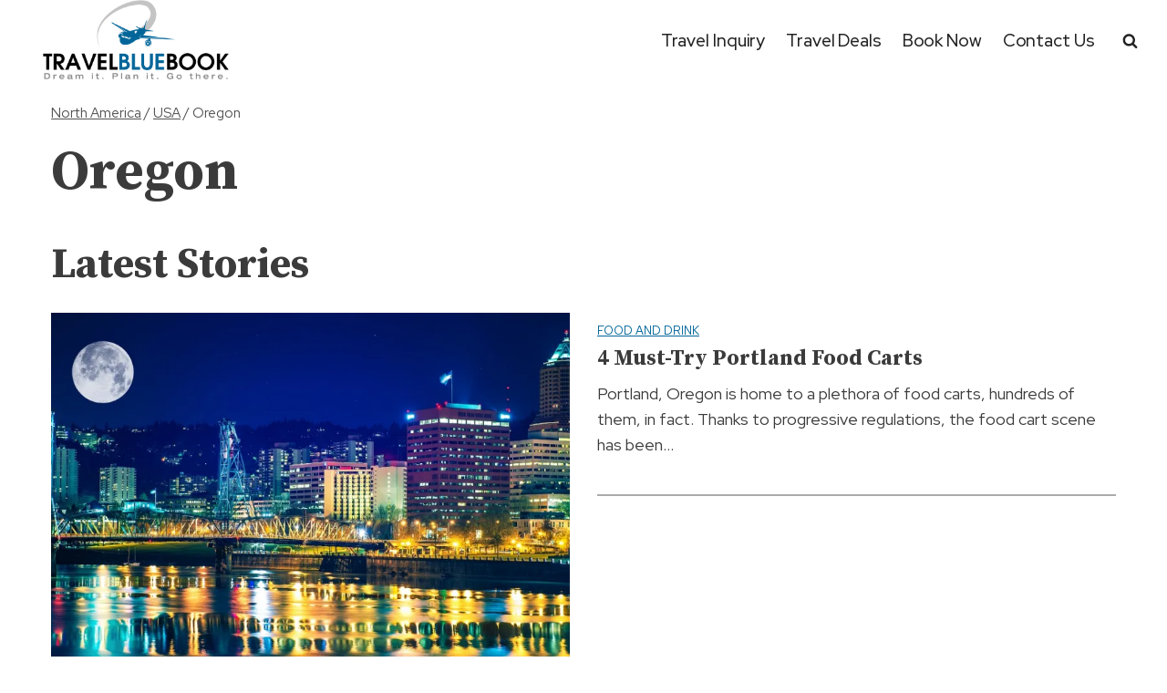

--- FILE ---
content_type: application/javascript;charset=UTF-8
request_url: https://cache.vtrcdn.com/orion/react/client/vendor-c0d76f48.105512ad792373e8.js
body_size: 16966
content:
"use strict";(("undefined"!=typeof window?window:this).webpackChunkorion_web_react=("undefined"!=typeof window?window:this).webpackChunkorion_web_react||[]).push([[97128],{3453:(e,t,r)=>{if(r.d(t,{A:()=>a}),!/^(26(078|250)|49(348|739)|10102|14145|63930|9081|93528)$/.test(r.j))var n=r(196369);if(!/^(26(078|250)|49(348|739)|10102|14145|63930|9081|93528)$/.test(r.j))var o=r(606986);if(!/^(26(078|250)|49(348|739)|10102|14145|63930|9081|93528)$/.test(r.j))var s=r(527800);if(!/^(26(078|250)|49(348|739)|10102|14145|63930|9081|93528)$/.test(r.j))var i=r(676562);function a(e,t){return(0,n.A)(e)||(0,o.A)(e,t)||(0,s.A)(e,t)||(0,i.A)()}},7693:(e,t,r)=>{r.d(t,{A:()=>o});const n={Continue:100,SwitchingProtocols:101,Processing:102,EarlyHints:103,Ok:200,Created:201,Accepted:202,NonAuthoritativeInformation:203,NoContent:204,ResetContent:205,PartialContent:206,MultiStatus:207,AlreadyReported:208,ImUsed:226,MultipleChoices:300,MovedPermanently:301,Found:302,SeeOther:303,NotModified:304,UseProxy:305,Unused:306,TemporaryRedirect:307,PermanentRedirect:308,BadRequest:400,Unauthorized:401,PaymentRequired:402,Forbidden:403,NotFound:404,MethodNotAllowed:405,NotAcceptable:406,ProxyAuthenticationRequired:407,RequestTimeout:408,Conflict:409,Gone:410,LengthRequired:411,PreconditionFailed:412,PayloadTooLarge:413,UriTooLong:414,UnsupportedMediaType:415,RangeNotSatisfiable:416,ExpectationFailed:417,ImATeapot:418,MisdirectedRequest:421,UnprocessableEntity:422,Locked:423,FailedDependency:424,TooEarly:425,UpgradeRequired:426,PreconditionRequired:428,TooManyRequests:429,RequestHeaderFieldsTooLarge:431,UnavailableForLegalReasons:451,InternalServerError:500,NotImplemented:501,BadGateway:502,ServiceUnavailable:503,GatewayTimeout:504,HttpVersionNotSupported:505,VariantAlsoNegotiates:506,InsufficientStorage:507,LoopDetected:508,NotExtended:510,NetworkAuthenticationRequired:511};Object.entries(n).forEach(([e,t])=>{n[t]=e});const o=/^(49(348|739)|63930|9081)$/.test(r.j)?null:n},23029:(e,t,r)=>{function n(e,t){if(!(e instanceof t))throw new TypeError("Cannot call a class as a function")}r.d(t,{A:()=>n})},48683:(e,t,r)=>{if(r.d(t,{A:()=>l}),!/^(49(348|739)|63930|9081)$/.test(r.j))var n=r(519152);if(!/^(49(348|739)|63930|9081)$/.test(r.j))var o=r(159575);if(!/^(49(348|739)|63930|9081)$/.test(r.j))var s=r(306013);if(!/^(49(348|739)|63930|9081)$/.test(r.j))var i=r(738458);if(!/^(49(348|739)|63930|9081)$/.test(r.j))var a=r(307110);if(!/^(49(348|739)|63930|9081)$/.test(r.j))var c=r(436263);function u(e){if(e.cancelToken&&e.cancelToken.throwIfRequested(),e.signal&&e.signal.aborted)throw new i.A(null,e)}function l(e){return u(e),e.headers=a.A.from(e.headers),e.data=n.A.call(e,e.transformRequest),-1!==["post","put","patch"].indexOf(e.method)&&e.headers.setContentType("application/x-www-form-urlencoded",!1),c.A.getAdapter(e.adapter||s.A.adapter,e)(e).then(function(t){return u(e),t.data=n.A.call(e,e.transformResponse,t),t.headers=a.A.from(t.headers),t},function(t){return(0,o.A)(t)||(u(e),t&&t.response&&(t.response.data=n.A.call(e,e.transformResponse,t.response),t.response.headers=a.A.from(t.response.headers))),Promise.reject(t)})}},56822:(e,t,r)=>{if(r.d(t,{A:()=>s}),!/^(26(078|250)|49(348|739)|10102|14145|63930|9081|93528)$/.test(r.j))var n=r(282284);if(!/^(26(078|250)|49(348|739)|10102|14145|63930|9081|93528)$/.test(r.j))var o=r(109417);function s(e,t){if(t&&("object"==(0,n.A)(t)||"function"==typeof t))return t;if(void 0!==t)throw new TypeError("Derived constructors may only return object or undefined");return(0,o.A)(e)}},58168:(e,t,r)=>{function n(){return n=Object.assign?Object.assign.bind():function(e){for(var t=1;t<arguments.length;t++){var r=arguments[t];for(var n in r)({}).hasOwnProperty.call(r,n)&&(e[n]=r[n])}return e},n.apply(null,arguments)}r.d(t,{A:()=>n})},63853:(e,t,r)=>{if(r.d(t,{A:()=>o}),!/^(49(348|739)|63930|9081)$/.test(r.j))var n=r(374062);function o(e,t,r){const o=r.config.validateStatus;r.status&&o&&!o(r.status)?t(new n.A("Request failed with status code "+r.status,[n.A.ERR_BAD_REQUEST,n.A.ERR_BAD_RESPONSE][Math.floor(r.status/100)-4],r.config,r.request,r)):e(r)}},77837:(e,t,r)=>{if(r.d(t,{C1:()=>i,Vj:()=>a,mM:()=>c}),!/^(49(348|739)|63930|9081)$/.test(r.j))var n=r(793873);if(!/^(49(348|739)|63930|9081)$/.test(r.j))var o=r(730066);if(!/^(49(348|739)|63930|9081)$/.test(r.j))var s=r(417275);const i=(e,t,r=3)=>{let s=0;const i=(0,n.A)(50,250);return(0,o.A)(r=>{const n=r.loaded,o=r.lengthComputable?r.total:void 0,a=n-s,c=i(a);s=n,e({loaded:n,total:o,progress:o?n/o:void 0,bytes:a,rate:c||void 0,estimated:c&&o&&n<=o?(o-n)/c:void 0,event:r,lengthComputable:null!=o,[t?"download":"upload"]:!0})},r)},a=(e,t)=>{const r=null!=e;return[n=>t[0]({lengthComputable:r,total:e,loaded:n}),t[1]]},c=e=>(...t)=>s.A.asap(()=>e(...t))},89394:(e,t,r)=>{if(r.d(t,{A:()=>a}),!/^(26(078|250)|49(348|739)|10102|14145|63930|9081|93528)$/.test(r.j))var n=r(164243);if(!/^(26(078|250)|49(348|739)|10102|14145|63930|9081|93528)$/.test(r.j))var o=r(873893);if(!/^(26(078|250)|49(348|739)|10102|14145|63930|9081|93528)$/.test(r.j))var s=r(527800);if(!/^(26(078|250)|49(348|739)|10102|14145|63930|9081|93528)$/.test(r.j))var i=r(960519);function a(e){return(0,n.A)(e)||(0,o.A)(e)||(0,s.A)(e)||(0,i.A)()}},92901:(e,t,r)=>{if(r.d(t,{A:()=>s}),!/^(26(078|250)|49(348|739)|10102|14145|63930|9081|93528)$/.test(r.j))var n=r(449922);function o(e,t){for(var r=0;r<t.length;r++){var o=t[r];o.enumerable=o.enumerable||!1,o.configurable=!0,"value"in o&&(o.writable=!0),Object.defineProperty(e,(0,n.A)(o.key),o)}}function s(e,t,r){return t&&o(e.prototype,t),r&&o(e,r),Object.defineProperty(e,"prototype",{writable:!1}),e}},95267:(e,t,r)=>{r.d(t,{A:()=>a});var n=r(470665);function o(e){const t={"!":"%21","'":"%27","(":"%28",")":"%29","~":"%7E","%20":"+","%00":"\0"};return encodeURIComponent(e).replace(/[!'()~]|%20|%00/g,function(e){return t[e]})}function s(e,t){this._pairs=[],e&&(0,n.A)(e,this,t)}const i=s.prototype;i.append=function(e,t){this._pairs.push([e,t])},i.toString=function(e){const t=e?function(t){return e.call(this,t,o)}:o;return this._pairs.map(function(e){return t(e[0])+"="+t(e[1])},"").join("&")};const a=/^(49(348|739)|63930|9081)$/.test(r.j)?null:s},109417:(e,t,r)=>{function n(e){if(void 0===e)throw new ReferenceError("this hasn't been initialised - super() hasn't been called");return e}r.d(t,{A:()=>n})},117013:(e,t,r)=>{if(r.d(t,{A:()=>A}),!/^(49(348|739)|63930|9081)$/.test(r.j))var n=r(417275);if(!/^(49(348|739)|63930|9081)$/.test(r.j))var o=r(63853);if(!/^(49(348|739)|63930|9081)$/.test(r.j))var s=r(410807);if(!/^(49(348|739)|63930|9081)$/.test(r.j))var i=r(374062);if(!/^(49(348|739)|63930|9081)$/.test(r.j))var a=r(738458);if(!/^(49(348|739)|63930|9081)$/.test(r.j))var c=r(555579);if(!/^(49(348|739)|63930|9081)$/.test(r.j))var u=r(663820);if(!/^(49(348|739)|63930|9081)$/.test(r.j))var l=r(307110);if(!/^(49(348|739)|63930|9081)$/.test(r.j))var f=r(77837);if(!/^(49(348|739)|63930|9081)$/.test(r.j))var d=r(788382);const p="undefined"!=typeof XMLHttpRequest,A=/^(49(348|739)|63930|9081)$/.test(r.j)?null:p&&function(e){return new Promise(function(t,r){const p=(0,d.A)(e);let A=p.data;const h=l.A.from(p.headers).normalize();let m,b,y,g,w,{responseType:v,onUploadProgress:j,onDownloadProgress:O}=p;function E(){g&&g(),w&&w(),p.cancelToken&&p.cancelToken.unsubscribe(m),p.signal&&p.signal.removeEventListener("abort",m)}let S=new XMLHttpRequest;function R(){if(!S)return;const n=l.A.from("getAllResponseHeaders"in S&&S.getAllResponseHeaders()),s={data:v&&"text"!==v&&"json"!==v?S.response:S.responseText,status:S.status,statusText:S.statusText,headers:n,config:e,request:S};(0,o.A)(function(e){t(e),E()},function(e){r(e),E()},s),S=null}S.open(p.method.toUpperCase(),p.url,!0),S.timeout=p.timeout,"onloadend"in S?S.onloadend=R:S.onreadystatechange=function(){S&&4===S.readyState&&(0!==S.status||S.responseURL&&0===S.responseURL.indexOf("file:"))&&setTimeout(R)},S.onabort=function(){S&&(r(new i.A("Request aborted",i.A.ECONNABORTED,e,S)),S=null)},S.onerror=function(t){const n=t&&t.message?t.message:"Network Error",o=new i.A(n,i.A.ERR_NETWORK,e,S);o.event=t||null,r(o),S=null},S.ontimeout=function(){let t=p.timeout?"timeout of "+p.timeout+"ms exceeded":"timeout exceeded";const n=p.transitional||s.A;p.timeoutErrorMessage&&(t=p.timeoutErrorMessage),r(new i.A(t,n.clarifyTimeoutError?i.A.ETIMEDOUT:i.A.ECONNABORTED,e,S)),S=null},void 0===A&&h.setContentType(null),"setRequestHeader"in S&&n.A.forEach(h.toJSON(),function(e,t){S.setRequestHeader(t,e)}),n.A.isUndefined(p.withCredentials)||(S.withCredentials=!!p.withCredentials),v&&"json"!==v&&(S.responseType=p.responseType),O&&([y,w]=(0,f.C1)(O,!0),S.addEventListener("progress",y)),j&&S.upload&&([b,g]=(0,f.C1)(j),S.upload.addEventListener("progress",b),S.upload.addEventListener("loadend",g)),(p.cancelToken||p.signal)&&(m=t=>{S&&(r(!t||t.type?new a.A(null,e,S):t),S.abort(),S=null)},p.cancelToken&&p.cancelToken.subscribe(m),p.signal&&(p.signal.aborted?m():p.signal.addEventListener("abort",m)));const T=(0,c.A)(p.url);T&&-1===u.A.protocols.indexOf(T)?r(new i.A("Unsupported protocol "+T+":",i.A.ERR_BAD_REQUEST,e)):S.send(A||null)})}},144662:(e,t,r)=>{if(r.d(t,{A:()=>i}),!/^(49(348|739)|63930|9081)$/.test(r.j))var n=r(417275);if(!/^(49(348|739)|63930|9081)$/.test(r.j))var o=r(307110);const s=e=>e instanceof o.A?{...e}:e;function i(e,t){t=t||{};const r={};function o(e,t,r,o){return n.A.isPlainObject(e)&&n.A.isPlainObject(t)?n.A.merge.call({caseless:o},e,t):n.A.isPlainObject(t)?n.A.merge({},t):n.A.isArray(t)?t.slice():t}function i(e,t,r,s){return n.A.isUndefined(t)?n.A.isUndefined(e)?void 0:o(void 0,e,0,s):o(e,t,0,s)}function a(e,t){if(!n.A.isUndefined(t))return o(void 0,t)}function c(e,t){return n.A.isUndefined(t)?n.A.isUndefined(e)?void 0:o(void 0,e):o(void 0,t)}function u(r,n,s){return s in t?o(r,n):s in e?o(void 0,r):void 0}const l={url:a,method:a,data:a,baseURL:c,transformRequest:c,transformResponse:c,paramsSerializer:c,timeout:c,timeoutMessage:c,withCredentials:c,withXSRFToken:c,adapter:c,responseType:c,xsrfCookieName:c,xsrfHeaderName:c,onUploadProgress:c,onDownloadProgress:c,decompress:c,maxContentLength:c,maxBodyLength:c,beforeRedirect:c,transport:c,httpAgent:c,httpsAgent:c,cancelToken:c,socketPath:c,responseEncoding:c,validateStatus:u,headers:(e,t,r)=>i(s(e),s(t),0,!0)};return n.A.forEach(Object.keys({...e,...t}),function(o){const s=l[o]||i,a=s(e[o],t[o],o);n.A.isUndefined(a)&&s!==u||(r[o]=a)}),r}},159575:(e,t,r)=>{function n(e){return!(!e||!e.__CANCEL__)}r.d(t,{A:()=>n})},160139:(e,t,r)=>{r.d(t,{A:()=>o});var n=r(95267);const o="undefined"!=typeof URLSearchParams?URLSearchParams:n.A},164243:(e,t,r)=>{if(r.d(t,{A:()=>o}),!/^(26(078|250)|49(348|739)|10102|14145|63930|9081|93528)$/.test(r.j))var n=r(643145);function o(e){if(Array.isArray(e))return(0,n.A)(e)}},180045:(e,t,r)=>{if(r.d(t,{A:()=>o}),!/^(26(078|250)|49(348|739)|10102|14145|63930|9081|93528)$/.test(r.j))var n=r(198587);function o(e,t){if(null==e)return{};var r,o,s=(0,n.A)(e,t);if(Object.getOwnPropertySymbols){var i=Object.getOwnPropertySymbols(e);for(o=0;o<i.length;o++)r=i[o],-1===t.indexOf(r)&&{}.propertyIsEnumerable.call(e,r)&&(s[r]=e[r])}return s}},186305:(e,t,r)=>{r.d(t,{A:()=>o});var n=r(663820);const o=n.A.hasStandardBrowserEnv?(s=new URL(n.A.origin),i=n.A.navigator&&/(msie|trident)/i.test(n.A.navigator.userAgent),e=>(e=new URL(e,n.A.origin),s.protocol===e.protocol&&s.host===e.host&&(i||s.port===e.port))):()=>!0;var s,i},196369:(e,t,r)=>{function n(e){if(Array.isArray(e))return e}r.d(t,{A:()=>n})},198556:(e,t,r)=>{r.d(t,{A:()=>n});const n="undefined"!=typeof FormData?FormData:null},198587:(e,t,r)=>{function n(e,t){if(null==e)return{};var r={};for(var n in e)if({}.hasOwnProperty.call(e,n)){if(-1!==t.indexOf(n))continue;r[n]=e[n]}return r}r.d(t,{A:()=>n})},213390:(e,t,r)=>{r.d(t,{A:()=>a});var n=r(589888),o=r(374062);const s={};["object","boolean","number","function","string","symbol"].forEach((e,t)=>{s[e]=function(r){return typeof r===e||"a"+(t<1?"n ":" ")+e}});const i={};s.transitional=function(e,t,r){function s(e,t){return"[Axios v"+n.x+"] Transitional option '"+e+"'"+t+(r?". "+r:"")}return(r,n,a)=>{if(!1===e)throw new o.A(s(n," has been removed"+(t?" in "+t:"")),o.A.ERR_DEPRECATED);return t&&!i[n]&&(i[n]=!0,console.warn(s(n," has been deprecated since v"+t+" and will be removed in the near future"))),!e||e(r,n,a)}},s.spelling=function(e){return(t,r)=>(console.warn(`${r} is likely a misspelling of ${e}`),!0)};const a={assertOptions:function(e,t,r){if("object"!=typeof e)throw new o.A("options must be an object",o.A.ERR_BAD_OPTION_VALUE);const n=Object.keys(e);let s=n.length;for(;s-- >0;){const i=n[s],a=t[i];if(a){const t=e[i],r=void 0===t||a(t,i,e);if(!0!==r)throw new o.A("option "+i+" must be "+r,o.A.ERR_BAD_OPTION_VALUE);continue}if(!0!==r)throw new o.A("Unknown option "+i,o.A.ERR_BAD_OPTION)}},validators:s}},255978:(e,t,r)=>{r.d(t,{A:()=>p});var n=r(417275),o=r(293967),s=r(317352),i=r(48683),a=r(144662),c=r(588262),u=r(213390),l=r(307110);const f=u.A.validators;class d{constructor(e){this.defaults=e||{},this.interceptors={request:new s.A,response:new s.A}}async request(e,t){try{return await this._request(e,t)}catch(e){if(e instanceof Error){let t={};Error.captureStackTrace?Error.captureStackTrace(t):t=new Error;const r=t.stack?t.stack.replace(/^.+\n/,""):"";try{e.stack?r&&!String(e.stack).endsWith(r.replace(/^.+\n.+\n/,""))&&(e.stack+="\n"+r):e.stack=r}catch(e){}}throw e}}_request(e,t){"string"==typeof e?(t=t||{}).url=e:t=e||{},t=(0,a.A)(this.defaults,t);const{transitional:r,paramsSerializer:o,headers:s}=t;void 0!==r&&u.A.assertOptions(r,{silentJSONParsing:f.transitional(f.boolean),forcedJSONParsing:f.transitional(f.boolean),clarifyTimeoutError:f.transitional(f.boolean)},!1),null!=o&&(n.A.isFunction(o)?t.paramsSerializer={serialize:o}:u.A.assertOptions(o,{encode:f.function,serialize:f.function},!0)),void 0!==t.allowAbsoluteUrls||(void 0!==this.defaults.allowAbsoluteUrls?t.allowAbsoluteUrls=this.defaults.allowAbsoluteUrls:t.allowAbsoluteUrls=!0),u.A.assertOptions(t,{baseUrl:f.spelling("baseURL"),withXsrfToken:f.spelling("withXSRFToken")},!0),t.method=(t.method||this.defaults.method||"get").toLowerCase();let c=s&&n.A.merge(s.common,s[t.method]);s&&n.A.forEach(["delete","get","head","post","put","patch","common"],e=>{delete s[e]}),t.headers=l.A.concat(c,s);const d=[];let p=!0;this.interceptors.request.forEach(function(e){"function"==typeof e.runWhen&&!1===e.runWhen(t)||(p=p&&e.synchronous,d.unshift(e.fulfilled,e.rejected))});const A=[];let h;this.interceptors.response.forEach(function(e){A.push(e.fulfilled,e.rejected)});let m,b=0;if(!p){const e=[i.A.bind(this),void 0];for(e.unshift(...d),e.push(...A),m=e.length,h=Promise.resolve(t);b<m;)h=h.then(e[b++],e[b++]);return h}m=d.length;let y=t;for(b=0;b<m;){const e=d[b++],t=d[b++];try{y=e(y)}catch(e){t.call(this,e);break}}try{h=i.A.call(this,y)}catch(e){return Promise.reject(e)}for(b=0,m=A.length;b<m;)h=h.then(A[b++],A[b++]);return h}getUri(e){e=(0,a.A)(this.defaults,e);const t=(0,c.A)(e.baseURL,e.url,e.allowAbsoluteUrls);return(0,o.A)(t,e.params,e.paramsSerializer)}}n.A.forEach(["delete","get","head","options"],function(e){d.prototype[e]=function(t,r){return this.request((0,a.A)(r||{},{method:e,url:t,data:(r||{}).data}))}}),n.A.forEach(["post","put","patch"],function(e){function t(t){return function(r,n,o){return this.request((0,a.A)(o||{},{method:e,headers:t?{"Content-Type":"multipart/form-data"}:{},url:r,data:n}))}}d.prototype[e]=t(),d.prototype[e+"Form"]=t(!0)});const p=/^(49(348|739)|63930|9081)$/.test(r.j)?null:d},257536:(e,t,r)=>{r.d(t,{A:()=>v});var n=r(417275),o=r(412125),s=r(255978),i=r(144662),a=r(306013),c=r(877887),u=r(738458),l=r(664874),f=r(159575),d=r(589888),p=r(470665),A=r(374062),h=r(420605),m=r(868562),b=r(307110),y=r(436263),g=r(7693);const w=function e(t){const r=new s.A(t),a=(0,o.A)(s.A.prototype.request,r);return n.A.extend(a,s.A.prototype,r,{allOwnKeys:!0}),n.A.extend(a,r,null,{allOwnKeys:!0}),a.create=function(r){return e((0,i.A)(t,r))},a}(a.A);w.Axios=s.A,w.CanceledError=u.A,w.CancelToken=l.A,w.isCancel=f.A,w.VERSION=d.x,w.toFormData=p.A,w.AxiosError=A.A,w.Cancel=w.CanceledError,w.all=function(e){return Promise.all(e)},w.spread=h.A,w.isAxiosError=m.A,w.mergeConfig=i.A,w.AxiosHeaders=b.A,w.formToJSON=e=>(0,c.A)(n.A.isHTMLForm(e)?new FormData(e):e),w.getAdapter=y.A.getAdapter,w.HttpStatusCode=g.A,w.default=w;const v=/^(49(348|739)|63930|9081)$/.test(r.j)?null:w},273119:(e,t,r)=>{r.d(t,{A:()=>n});const n=null},282284:(e,t,r)=>{function n(e){return n="function"==typeof Symbol&&"symbol"==typeof Symbol.iterator?function(e){return typeof e}:function(e){return e&&"function"==typeof Symbol&&e.constructor===Symbol&&e!==Symbol.prototype?"symbol":typeof e},n(e)}r.d(t,{A:()=>n})},292327:(e,t,r)=>{if(r.d(t,{A:()=>o}),!/^(49(348|739)|63930|9081)$/.test(r.j))var n=r(282284);function o(e,t){if("object"!=(0,n.A)(e)||!e)return e;var r=e[Symbol.toPrimitive];if(void 0!==r){var o=r.call(e,t||"default");if("object"!=(0,n.A)(o))return o;throw new TypeError("@@toPrimitive must return a primitive value.")}return("string"===t?String:Number)(e)}},293967:(e,t,r)=>{if(r.d(t,{A:()=>i}),!/^(49(348|739)|63930|9081)$/.test(r.j))var n=r(417275);if(!/^(49(348|739)|63930|9081)$/.test(r.j))var o=r(95267);function s(e){return encodeURIComponent(e).replace(/%3A/gi,":").replace(/%24/g,"$").replace(/%2C/gi,",").replace(/%20/g,"+")}function i(e,t,r){if(!t)return e;const i=r&&r.encode||s;n.A.isFunction(r)&&(r={serialize:r});const a=r&&r.serialize;let c;if(c=a?a(t,r):n.A.isURLSearchParams(t)?t.toString():new o.A(t,r).toString(i),c){const t=e.indexOf("#");-1!==t&&(e=e.slice(0,t)),e+=(-1===e.indexOf("?")?"?":"&")+c}return e}},306013:(e,t,r)=>{r.d(t,{A:()=>f});var n=r(417275),o=r(374062),s=r(410807),i=r(470665),a=r(931076),c=r(663820),u=r(877887);const l={transitional:s.A,adapter:["xhr","http","fetch"],transformRequest:[function(e,t){const r=t.getContentType()||"",o=r.indexOf("application/json")>-1,s=n.A.isObject(e);if(s&&n.A.isHTMLForm(e)&&(e=new FormData(e)),n.A.isFormData(e))return o?JSON.stringify((0,u.A)(e)):e;if(n.A.isArrayBuffer(e)||n.A.isBuffer(e)||n.A.isStream(e)||n.A.isFile(e)||n.A.isBlob(e)||n.A.isReadableStream(e))return e;if(n.A.isArrayBufferView(e))return e.buffer;if(n.A.isURLSearchParams(e))return t.setContentType("application/x-www-form-urlencoded;charset=utf-8",!1),e.toString();let c;if(s){if(r.indexOf("application/x-www-form-urlencoded")>-1)return(0,a.A)(e,this.formSerializer).toString();if((c=n.A.isFileList(e))||r.indexOf("multipart/form-data")>-1){const t=this.env&&this.env.FormData;return(0,i.A)(c?{"files[]":e}:e,t&&new t,this.formSerializer)}}return s||o?(t.setContentType("application/json",!1),function(e){if(n.A.isString(e))try{return(0,JSON.parse)(e),n.A.trim(e)}catch(e){if("SyntaxError"!==e.name)throw e}return(0,JSON.stringify)(e)}(e)):e}],transformResponse:[function(e){const t=this.transitional||l.transitional,r=t&&t.forcedJSONParsing,s="json"===this.responseType;if(n.A.isResponse(e)||n.A.isReadableStream(e))return e;if(e&&n.A.isString(e)&&(r&&!this.responseType||s)){const r=!(t&&t.silentJSONParsing)&&s;try{return JSON.parse(e,this.parseReviver)}catch(e){if(r){if("SyntaxError"===e.name)throw o.A.from(e,o.A.ERR_BAD_RESPONSE,this,null,this.response);throw e}}}return e}],timeout:0,xsrfCookieName:"XSRF-TOKEN",xsrfHeaderName:"X-XSRF-TOKEN",maxContentLength:-1,maxBodyLength:-1,env:{FormData:c.A.classes.FormData,Blob:c.A.classes.Blob},validateStatus:function(e){return e>=200&&e<300},headers:{common:{Accept:"application/json, text/plain, */*","Content-Type":void 0}}};n.A.forEach(["delete","get","head","post","put","patch"],e=>{l.headers[e]={}});const f=/^(49(348|739)|63930|9081)$/.test(r.j)?null:l},307110:(e,t,r)=>{r.d(t,{A:()=>l});var n=r(417275),o=r(843325);const s=Symbol("internals");function i(e){return e&&String(e).trim().toLowerCase()}function a(e){return!1===e||null==e?e:n.A.isArray(e)?e.map(a):String(e)}function c(e,t,r,o,s){return n.A.isFunction(o)?o.call(this,t,r):(s&&(t=r),n.A.isString(t)?n.A.isString(o)?-1!==t.indexOf(o):n.A.isRegExp(o)?o.test(t):void 0:void 0)}class u{constructor(e){e&&this.set(e)}set(e,t,r){const s=this;function c(e,t,r){const o=i(t);if(!o)throw new Error("header name must be a non-empty string");const c=n.A.findKey(s,o);(!c||void 0===s[c]||!0===r||void 0===r&&!1!==s[c])&&(s[c||t]=a(e))}const u=(e,t)=>n.A.forEach(e,(e,r)=>c(e,r,t));if(n.A.isPlainObject(e)||e instanceof this.constructor)u(e,t);else if(n.A.isString(e)&&(e=e.trim())&&!/^[-_a-zA-Z0-9^`|~,!#$%&'*+.]+$/.test(e.trim()))u((0,o.A)(e),t);else if(n.A.isObject(e)&&n.A.isIterable(e)){let r,o,s={};for(const t of e){if(!n.A.isArray(t))throw TypeError("Object iterator must return a key-value pair");s[o=t[0]]=(r=s[o])?n.A.isArray(r)?[...r,t[1]]:[r,t[1]]:t[1]}u(s,t)}else null!=e&&c(t,e,r);return this}get(e,t){if(e=i(e)){const r=n.A.findKey(this,e);if(r){const e=this[r];if(!t)return e;if(!0===t)return function(e){const t=Object.create(null),r=/([^\s,;=]+)\s*(?:=\s*([^,;]+))?/g;let n;for(;n=r.exec(e);)t[n[1]]=n[2];return t}(e);if(n.A.isFunction(t))return t.call(this,e,r);if(n.A.isRegExp(t))return t.exec(e);throw new TypeError("parser must be boolean|regexp|function")}}}has(e,t){if(e=i(e)){const r=n.A.findKey(this,e);return!(!r||void 0===this[r]||t&&!c(0,this[r],r,t))}return!1}delete(e,t){const r=this;let o=!1;function s(e){if(e=i(e)){const s=n.A.findKey(r,e);!s||t&&!c(0,r[s],s,t)||(delete r[s],o=!0)}}return n.A.isArray(e)?e.forEach(s):s(e),o}clear(e){const t=Object.keys(this);let r=t.length,n=!1;for(;r--;){const o=t[r];e&&!c(0,this[o],o,e,!0)||(delete this[o],n=!0)}return n}normalize(e){const t=this,r={};return n.A.forEach(this,(o,s)=>{const i=n.A.findKey(r,s);if(i)return t[i]=a(o),void delete t[s];const c=e?function(e){return e.trim().toLowerCase().replace(/([a-z\d])(\w*)/g,(e,t,r)=>t.toUpperCase()+r)}(s):String(s).trim();c!==s&&delete t[s],t[c]=a(o),r[c]=!0}),this}concat(...e){return this.constructor.concat(this,...e)}toJSON(e){const t=Object.create(null);return n.A.forEach(this,(r,o)=>{null!=r&&!1!==r&&(t[o]=e&&n.A.isArray(r)?r.join(", "):r)}),t}[Symbol.iterator](){return Object.entries(this.toJSON())[Symbol.iterator]()}toString(){return Object.entries(this.toJSON()).map(([e,t])=>e+": "+t).join("\n")}getSetCookie(){return this.get("set-cookie")||[]}get[Symbol.toStringTag](){return"AxiosHeaders"}static from(e){return e instanceof this?e:new this(e)}static concat(e,...t){const r=new this(e);return t.forEach(e=>r.set(e)),r}static accessor(e){const t=(this[s]=this[s]={accessors:{}}).accessors,r=this.prototype;function o(e){const o=i(e);t[o]||(function(e,t){const r=n.A.toCamelCase(" "+t);["get","set","has"].forEach(n=>{Object.defineProperty(e,n+r,{value:function(e,r,o){return this[n].call(this,t,e,r,o)},configurable:!0})})}(r,e),t[o]=!0)}return n.A.isArray(e)?e.forEach(o):o(e),this}}u.accessor(["Content-Type","Content-Length","Accept","Accept-Encoding","User-Agent","Authorization"]),n.A.reduceDescriptors(u.prototype,({value:e},t)=>{let r=t[0].toUpperCase()+t.slice(1);return{get:()=>e,set(e){this[r]=e}}}),n.A.freezeMethods(u);const l=/^(49(348|739)|63930|9081)$/.test(r.j)?null:u},317352:(e,t,r)=>{if(r.d(t,{A:()=>o}),!/^(49(348|739)|63930|9081)$/.test(r.j))var n=r(417275);const o=/^(49(348|739)|63930|9081)$/.test(r.j)?null:class{constructor(){this.handlers=[]}use(e,t,r){return this.handlers.push({fulfilled:e,rejected:t,synchronous:!!r&&r.synchronous,runWhen:r?r.runWhen:null}),this.handlers.length-1}eject(e){this.handlers[e]&&(this.handlers[e]=null)}clear(){this.handlers&&(this.handlers=[])}forEach(e){n.A.forEach(this.handlers,function(t){null!==t&&e(t)})}}},329426:(e,t,r)=>{if(r.d(t,{A:()=>i}),!/^(26(078|250)|49(348|739)|10102|14145|63930|9081|93528)$/.test(r.j))var n=r(353954);if(!/^(26(078|250)|49(348|739)|10102|14145|63930|9081|93528)$/.test(r.j))var o=r(752176);if(!/^(26(078|250)|49(348|739)|10102|14145|63930|9081|93528)$/.test(r.j))var s=r(56822);function i(e){var t=(0,o.A)();return function(){var r,o=(0,n.A)(e);if(t){var i=(0,n.A)(this).constructor;r=Reflect.construct(o,arguments,i)}else r=o.apply(this,arguments);return(0,s.A)(this,r)}}},353954:(e,t,r)=>{function n(e){return n=Object.setPrototypeOf?Object.getPrototypeOf.bind():function(e){return e.__proto__||Object.getPrototypeOf(e)},n(e)}r.d(t,{A:()=>n})},363662:(e,t,r)=>{function n(e,t){return n=Object.setPrototypeOf?Object.setPrototypeOf.bind():function(e,t){return e.__proto__=t,e},n(e,t)}r.d(t,{A:()=>n})},364467:(e,t,r)=>{if(r.d(t,{A:()=>o}),!/^(49(348|739)|63930|9081)$/.test(r.j))var n=r(449922);function o(e,t,r){return(t=(0,n.A)(t))in e?Object.defineProperty(e,t,{value:r,enumerable:!0,configurable:!0,writable:!0}):e[t]=r,e}},374062:(e,t,r)=>{r.d(t,{A:()=>a});var n=r(417275);function o(e,t,r,n,o){Error.call(this),Error.captureStackTrace?Error.captureStackTrace(this,this.constructor):this.stack=(new Error).stack,this.message=e,this.name="AxiosError",t&&(this.code=t),r&&(this.config=r),n&&(this.request=n),o&&(this.response=o,this.status=o.status?o.status:null)}n.A.inherits(o,Error,{toJSON:function(){return{message:this.message,name:this.name,description:this.description,number:this.number,fileName:this.fileName,lineNumber:this.lineNumber,columnNumber:this.columnNumber,stack:this.stack,config:n.A.toJSONObject(this.config),code:this.code,status:this.status}}});const s=o.prototype,i={};["ERR_BAD_OPTION_VALUE","ERR_BAD_OPTION","ECONNABORTED","ETIMEDOUT","ERR_NETWORK","ERR_FR_TOO_MANY_REDIRECTS","ERR_DEPRECATED","ERR_BAD_RESPONSE","ERR_BAD_REQUEST","ERR_CANCELED","ERR_NOT_SUPPORT","ERR_INVALID_URL"].forEach(e=>{i[e]={value:e}}),Object.defineProperties(o,i),Object.defineProperty(s,"isAxiosError",{value:!0}),o.from=(e,t,r,i,a,c)=>{const u=Object.create(s);n.A.toFlatObject(e,u,function(e){return e!==Error.prototype},e=>"isAxiosError"!==e);const l=e&&e.message?e.message:"Error",f=null==t&&e?e.code:t;return o.call(u,l,f,r,i,a),e&&null==u.cause&&Object.defineProperty(u,"cause",{value:e,configurable:!0}),u.name=e&&e.name||"Error",c&&Object.assign(u,c),u};const a=/^(49(348|739)|63930|9081)$/.test(r.j)?null:o},409887:(e,t,r)=>{r.d(t,{A:()=>o});var n=r(417275);const o=r(663820).A.hasStandardBrowserEnv?{write(e,t,r,o,s,i){const a=[e+"="+encodeURIComponent(t)];n.A.isNumber(r)&&a.push("expires="+new Date(r).toGMTString()),n.A.isString(o)&&a.push("path="+o),n.A.isString(s)&&a.push("domain="+s),!0===i&&a.push("secure"),document.cookie=a.join("; ")},read(e){const t=document.cookie.match(new RegExp("(^|;\\s*)("+e+")=([^;]*)"));return t?decodeURIComponent(t[3]):null},remove(e){this.write(e,"",Date.now()-864e5)}}:{write(){},read:()=>null,remove(){}}},410807:(e,t,r)=>{r.d(t,{A:()=>n});const n={silentJSONParsing:!0,forcedJSONParsing:!0,clarifyTimeoutError:!1}},412125:(e,t,r)=>{function n(e,t){return function(){return e.apply(t,arguments)}}r.d(t,{A:()=>n})},417275:(e,t,r)=>{r.d(t,{A:()=>W});var n=r(412125);const{toString:o}=Object.prototype,{getPrototypeOf:s}=Object,{iterator:i,toStringTag:a}=Symbol,c=(u=Object.create(null),e=>{const t=o.call(e);return u[t]||(u[t]=t.slice(8,-1).toLowerCase())});var u;const l=e=>(e=e.toLowerCase(),t=>c(t)===e),f=e=>t=>typeof t===e,{isArray:d}=Array,p=f("undefined");function A(e){return null!==e&&!p(e)&&null!==e.constructor&&!p(e.constructor)&&b(e.constructor.isBuffer)&&e.constructor.isBuffer(e)}const h=l("ArrayBuffer"),m=f("string"),b=f("function"),y=f("number"),g=e=>null!==e&&"object"==typeof e,w=e=>{if("object"!==c(e))return!1;const t=s(e);return!(null!==t&&t!==Object.prototype&&null!==Object.getPrototypeOf(t)||a in e||i in e)},v=l("Date"),j=l("File"),O=l("Blob"),E=l("FileList"),S=l("URLSearchParams"),[R,T,P,C]=["ReadableStream","Request","Response","Headers"].map(l);function x(e,t,{allOwnKeys:r=!1}={}){if(null==e)return;let n,o;if("object"!=typeof e&&(e=[e]),d(e))for(n=0,o=e.length;n<o;n++)t.call(null,e[n],n,e);else{if(A(e))return;const o=r?Object.getOwnPropertyNames(e):Object.keys(e),s=o.length;let i;for(n=0;n<s;n++)i=o[n],t.call(null,e[i],i,e)}}function $(e,t){if(A(e))return null;t=t.toLowerCase();const r=Object.keys(e);let n,o=r.length;for(;o-- >0;)if(n=r[o],t===n.toLowerCase())return n;return null}const N="undefined"!=typeof globalThis?globalThis:"undefined"!=typeof self?self:"undefined"!=typeof window?window:global,U=e=>!p(e)&&e!==N,_=(k="undefined"!=typeof Uint8Array&&s(Uint8Array),e=>k&&e instanceof k);var k;const F=l("HTMLFormElement"),L=(({hasOwnProperty:e})=>(t,r)=>e.call(t,r))(Object.prototype),B=l("RegExp"),D=(e,t)=>{const r=Object.getOwnPropertyDescriptors(e),n={};x(r,(r,o)=>{let s;!1!==(s=t(r,o,e))&&(n[o]=s||r)}),Object.defineProperties(e,n)},q=l("AsyncFunction"),I=(M="function"==typeof setImmediate,z=b(N.postMessage),M?setImmediate:z?(H=`axios@${Math.random()}`,J=[],N.addEventListener("message",({source:e,data:t})=>{e===N&&t===H&&J.length&&J.shift()()},!1),e=>{J.push(e),N.postMessage(H,"*")}):e=>setTimeout(e));var M,z,H,J;const V="undefined"!=typeof queueMicrotask?queueMicrotask.bind(N):"undefined"!=typeof process&&process.nextTick||I,W={isArray:d,isArrayBuffer:h,isBuffer:A,isFormData:e=>{let t;return e&&("function"==typeof FormData&&e instanceof FormData||b(e.append)&&("formdata"===(t=c(e))||"object"===t&&b(e.toString)&&"[object FormData]"===e.toString()))},isArrayBufferView:function(e){let t;return t="undefined"!=typeof ArrayBuffer&&ArrayBuffer.isView?ArrayBuffer.isView(e):e&&e.buffer&&h(e.buffer),t},isString:m,isNumber:y,isBoolean:e=>!0===e||!1===e,isObject:g,isPlainObject:w,isEmptyObject:e=>{if(!g(e)||A(e))return!1;try{return 0===Object.keys(e).length&&Object.getPrototypeOf(e)===Object.prototype}catch(e){return!1}},isReadableStream:R,isRequest:T,isResponse:P,isHeaders:C,isUndefined:p,isDate:v,isFile:j,isBlob:O,isRegExp:B,isFunction:b,isStream:e=>g(e)&&b(e.pipe),isURLSearchParams:S,isTypedArray:_,isFileList:E,forEach:x,merge:function e(){const{caseless:t,skipUndefined:r}=U(this)&&this||{},n={},o=(o,s)=>{const i=t&&$(n,s)||s;w(n[i])&&w(o)?n[i]=e(n[i],o):w(o)?n[i]=e({},o):d(o)?n[i]=o.slice():r&&p(o)||(n[i]=o)};for(let e=0,t=arguments.length;e<t;e++)arguments[e]&&x(arguments[e],o);return n},extend:(e,t,r,{allOwnKeys:o}={})=>(x(t,(t,o)=>{r&&b(t)?e[o]=(0,n.A)(t,r):e[o]=t},{allOwnKeys:o}),e),trim:e=>e.trim?e.trim():e.replace(/^[\s\uFEFF\xA0]+|[\s\uFEFF\xA0]+$/g,""),stripBOM:e=>(65279===e.charCodeAt(0)&&(e=e.slice(1)),e),inherits:(e,t,r,n)=>{e.prototype=Object.create(t.prototype,n),e.prototype.constructor=e,Object.defineProperty(e,"super",{value:t.prototype}),r&&Object.assign(e.prototype,r)},toFlatObject:(e,t,r,n)=>{let o,i,a;const c={};if(t=t||{},null==e)return t;do{for(o=Object.getOwnPropertyNames(e),i=o.length;i-- >0;)a=o[i],n&&!n(a,e,t)||c[a]||(t[a]=e[a],c[a]=!0);e=!1!==r&&s(e)}while(e&&(!r||r(e,t))&&e!==Object.prototype);return t},kindOf:c,kindOfTest:l,endsWith:(e,t,r)=>{e=String(e),(void 0===r||r>e.length)&&(r=e.length),r-=t.length;const n=e.indexOf(t,r);return-1!==n&&n===r},toArray:e=>{if(!e)return null;if(d(e))return e;let t=e.length;if(!y(t))return null;const r=new Array(t);for(;t-- >0;)r[t]=e[t];return r},forEachEntry:(e,t)=>{const r=(e&&e[i]).call(e);let n;for(;(n=r.next())&&!n.done;){const r=n.value;t.call(e,r[0],r[1])}},matchAll:(e,t)=>{let r;const n=[];for(;null!==(r=e.exec(t));)n.push(r);return n},isHTMLForm:F,hasOwnProperty:L,hasOwnProp:L,reduceDescriptors:D,freezeMethods:e=>{D(e,(t,r)=>{if(b(e)&&-1!==["arguments","caller","callee"].indexOf(r))return!1;const n=e[r];b(n)&&(t.enumerable=!1,"writable"in t?t.writable=!1:t.set||(t.set=()=>{throw Error("Can not rewrite read-only method '"+r+"'")}))})},toObjectSet:(e,t)=>{const r={},n=e=>{e.forEach(e=>{r[e]=!0})};return d(e)?n(e):n(String(e).split(t)),r},toCamelCase:e=>e.toLowerCase().replace(/[-_\s]([a-z\d])(\w*)/g,function(e,t,r){return t.toUpperCase()+r}),noop:()=>{},toFiniteNumber:(e,t)=>null!=e&&Number.isFinite(e=+e)?e:t,findKey:$,global:N,isContextDefined:U,isSpecCompliantForm:function(e){return!!(e&&b(e.append)&&"FormData"===e[a]&&e[i])},toJSONObject:e=>{const t=new Array(10),r=(e,n)=>{if(g(e)){if(t.indexOf(e)>=0)return;if(A(e))return e;if(!("toJSON"in e)){t[n]=e;const o=d(e)?[]:{};return x(e,(e,t)=>{const s=r(e,n+1);!p(s)&&(o[t]=s)}),t[n]=void 0,o}}return e};return r(e,0)},isAsyncFn:q,isThenable:e=>e&&(g(e)||b(e))&&b(e.then)&&b(e.catch),setImmediate:I,asap:V,isIterable:e=>null!=e&&b(e[i])}},420605:(e,t,r)=>{function n(e){return function(t){return e.apply(null,t)}}r.d(t,{A:()=>n})},436263:(e,t,r)=>{r.d(t,{A:()=>f});var n=r(417275),o=r(273119),s=r(117013),i=r(777960),a=r(374062);const c={http:o.A,xhr:s.A,fetch:{get:i.J}};n.A.forEach(c,(e,t)=>{if(e){try{Object.defineProperty(e,"name",{value:t})}catch(e){}Object.defineProperty(e,"adapterName",{value:t})}});const u=e=>`- ${e}`,l=e=>n.A.isFunction(e)||null===e||!1===e,f={getAdapter:(e,t)=>{e=n.A.isArray(e)?e:[e];const{length:r}=e;let o,s;const i={};for(let u=0;u<r;u++){let r;if(o=e[u],s=o,!l(o)&&(s=c[(r=String(o)).toLowerCase()],void 0===s))throw new a.A(`Unknown adapter '${r}'`);if(s&&(n.A.isFunction(s)||(s=s.get(t))))break;i[r||"#"+u]=s}if(!s){const e=Object.entries(i).map(([e,t])=>`adapter ${e} `+(!1===t?"is not supported by the environment":"is not available in the build"));let t=r?e.length>1?"since :\n"+e.map(u).join("\n"):" "+u(e[0]):"as no adapter specified";throw new a.A("There is no suitable adapter to dispatch the request "+t,"ERR_NOT_SUPPORT")}return s},adapters:c}},449922:(e,t,r)=>{if(r.d(t,{A:()=>s}),!/^(49(348|739)|63930|9081)$/.test(r.j))var n=r(282284);if(!/^(49(348|739)|63930|9081)$/.test(r.j))var o=r(292327);function s(e){var t=(0,o.A)(e,"string");return"symbol"==(0,n.A)(t)?t:t+""}},457528:(e,t,r)=>{function n(e,t){return t||(t=e.slice(0)),Object.freeze(Object.defineProperties(e,{raw:{value:Object.freeze(t)}}))}r.d(t,{A:()=>n})},470665:(e,t,r)=>{r.d(t,{A:()=>l});var n=r(417275);if(!/^(49(348|739)|63930|9081)$/.test(r.j))var o=r(374062);if(!/^(49(348|739)|63930|9081)$/.test(r.j))var s=r(273119);function i(e){return n.A.isPlainObject(e)||n.A.isArray(e)}function a(e){return n.A.endsWith(e,"[]")?e.slice(0,-2):e}function c(e,t,r){return e?e.concat(t).map(function(e,t){return e=a(e),!r&&t?"["+e+"]":e}).join(r?".":""):t}const u=n.A.toFlatObject(n.A,{},null,function(e){return/^is[A-Z]/.test(e)}),l=/^(49(348|739)|63930|9081)$/.test(r.j)?null:function(e,t,r){if(!n.A.isObject(e))throw new TypeError("target must be an object");t=t||new(s.A||FormData);const l=(r=n.A.toFlatObject(r,{metaTokens:!0,dots:!1,indexes:!1},!1,function(e,t){return!n.A.isUndefined(t[e])})).metaTokens,f=r.visitor||m,d=r.dots,p=r.indexes,A=(r.Blob||"undefined"!=typeof Blob&&Blob)&&n.A.isSpecCompliantForm(t);if(!n.A.isFunction(f))throw new TypeError("visitor must be a function");function h(e){if(null===e)return"";if(n.A.isDate(e))return e.toISOString();if(n.A.isBoolean(e))return e.toString();if(!A&&n.A.isBlob(e))throw new o.A("Blob is not supported. Use a Buffer instead.");return n.A.isArrayBuffer(e)||n.A.isTypedArray(e)?A&&"function"==typeof Blob?new Blob([e]):Buffer.from(e):e}function m(e,r,o){let s=e;if(e&&!o&&"object"==typeof e)if(n.A.endsWith(r,"{}"))r=l?r:r.slice(0,-2),e=JSON.stringify(e);else if(n.A.isArray(e)&&function(e){return n.A.isArray(e)&&!e.some(i)}(e)||(n.A.isFileList(e)||n.A.endsWith(r,"[]"))&&(s=n.A.toArray(e)))return r=a(r),s.forEach(function(e,o){!n.A.isUndefined(e)&&null!==e&&t.append(!0===p?c([r],o,d):null===p?r:r+"[]",h(e))}),!1;return!!i(e)||(t.append(c(o,r,d),h(e)),!1)}const b=[],y=Object.assign(u,{defaultVisitor:m,convertValue:h,isVisitable:i});if(!n.A.isObject(e))throw new TypeError("data must be an object");return function e(r,o){if(!n.A.isUndefined(r)){if(-1!==b.indexOf(r))throw Error("Circular reference detected in "+o.join("."));b.push(r),n.A.forEach(r,function(r,s){!0===(!(n.A.isUndefined(r)||null===r)&&f.call(t,r,n.A.isString(s)?s.trim():s,o,y))&&e(r,o?o.concat(s):[s])}),b.pop()}}(e),t}},489379:(e,t,r)=>{if(r.d(t,{A:()=>s}),!/^(26(078|250)|49(348|739)|10102|14145|63930|9081|93528)$/.test(r.j))var n=r(364467);function o(e,t){var r=Object.keys(e);if(Object.getOwnPropertySymbols){var n=Object.getOwnPropertySymbols(e);t&&(n=n.filter(function(t){return Object.getOwnPropertyDescriptor(e,t).enumerable})),r.push.apply(r,n)}return r}function s(e){for(var t=1;t<arguments.length;t++){var r=null!=arguments[t]?arguments[t]:{};t%2?o(Object(r),!0).forEach(function(t){(0,n.A)(e,t,r[t])}):Object.getOwnPropertyDescriptors?Object.defineProperties(e,Object.getOwnPropertyDescriptors(r)):o(Object(r)).forEach(function(t){Object.defineProperty(e,t,Object.getOwnPropertyDescriptor(r,t))})}return e}},519152:(e,t,r)=>{if(r.d(t,{A:()=>i}),!/^(49(348|739)|63930|9081)$/.test(r.j))var n=r(417275);if(!/^(49(348|739)|63930|9081)$/.test(r.j))var o=r(306013);if(!/^(49(348|739)|63930|9081)$/.test(r.j))var s=r(307110);function i(e,t){const r=this||o.A,i=t||r,a=s.A.from(i.headers);let c=i.data;return n.A.forEach(e,function(e){c=e.call(r,c,a.normalize(),t?t.status:void 0)}),a.normalize(),c}},527800:(e,t,r)=>{if(r.d(t,{A:()=>o}),!/^(26(078|250)|49(348|739)|10102|14145|63930|9081|93528)$/.test(r.j))var n=r(643145);function o(e,t){if(e){if("string"==typeof e)return(0,n.A)(e,t);var r={}.toString.call(e).slice(8,-1);return"Object"===r&&e.constructor&&(r=e.constructor.name),"Map"===r||"Set"===r?Array.from(e):"Arguments"===r||/^(?:Ui|I)nt(?:8|16|32)(?:Clamped)?Array$/.test(r)?(0,n.A)(e,t):void 0}}},553110:(e,t,r)=>{r.d(t,{$t:()=>h});var n=r(257536);const{Axios:o,AxiosError:s,CanceledError:i,isCancel:a,CancelToken:c,VERSION:u,all:l,Cancel:f,isAxiosError:d,spread:p,toFormData:A,AxiosHeaders:h,HttpStatusCode:m,formToJSON:b,getAdapter:y,mergeConfig:g}=n.A},555579:(e,t,r)=>{function n(e){const t=/^([-+\w]{1,25})(:?\/\/|:)/.exec(e);return t&&t[1]||""}r.d(t,{A:()=>n})},556847:(e,t,r)=>{r.d(t,{A:()=>i});var n=r(160139),o=r(198556),s=r(566501);const i={isBrowser:!0,classes:{URLSearchParams:n.A,FormData:o.A,Blob:s.A},protocols:["http","https","file","blob","url","data"]}},566501:(e,t,r)=>{r.d(t,{A:()=>n});const n="undefined"!=typeof Blob?Blob:null},588262:(e,t,r)=>{if(r.d(t,{A:()=>s}),!/^(49(348|739)|63930|9081)$/.test(r.j))var n=r(899034);if(!/^(49(348|739)|63930|9081)$/.test(r.j))var o=r(876787);function s(e,t,r){let s=!(0,n.A)(t);return e&&(s||0==r)?(0,o.A)(e,t):t}},589888:(e,t,r)=>{r.d(t,{x:()=>n});const n="1.12.0"},592569:(e,t,r)=>{r.r(t),r.d(t,{hasBrowserEnv:()=>n,hasStandardBrowserEnv:()=>s,hasStandardBrowserWebWorkerEnv:()=>i,navigator:()=>o,origin:()=>a});const n="undefined"!=typeof window&&"undefined"!=typeof document,o="object"==typeof navigator&&navigator||void 0,s=n&&(!o||["ReactNative","NativeScript","NS"].indexOf(o.product)<0),i="undefined"!=typeof WorkerGlobalScope&&self instanceof WorkerGlobalScope&&"function"==typeof self.importScripts,a=n&&window.location.href||"http://localhost"},606986:(e,t,r)=>{function n(e,t){var r=null==e?null:"undefined"!=typeof Symbol&&e[Symbol.iterator]||e["@@iterator"];if(null!=r){var n,o,s,i,a=[],c=!0,u=!1;try{if(s=(r=r.call(e)).next,0===t){if(Object(r)!==r)return;c=!1}else for(;!(c=(n=s.call(r)).done)&&(a.push(n.value),a.length!==t);c=!0);}catch(e){u=!0,o=e}finally{try{if(!c&&null!=r.return&&(i=r.return(),Object(i)!==i))return}finally{if(u)throw o}}return a}}r.d(t,{A:()=>n})},643145:(e,t,r)=>{function n(e,t){(null==t||t>e.length)&&(t=e.length);for(var r=0,n=Array(t);r<t;r++)n[r]=e[r];return n}r.d(t,{A:()=>n})},663820:(e,t,r)=>{r.d(t,{A:()=>o});var n=r(556847);const o={...r(592569),...n.A}},664874:(e,t,r)=>{if(r.d(t,{A:()=>s}),!/^(49(348|739)|63930|9081)$/.test(r.j))var n=r(738458);class o{constructor(e){if("function"!=typeof e)throw new TypeError("executor must be a function.");let t;this.promise=new Promise(function(e){t=e});const r=this;this.promise.then(e=>{if(!r._listeners)return;let t=r._listeners.length;for(;t-- >0;)r._listeners[t](e);r._listeners=null}),this.promise.then=e=>{let t;const n=new Promise(e=>{r.subscribe(e),t=e}).then(e);return n.cancel=function(){r.unsubscribe(t)},n},e(function(e,o,s){r.reason||(r.reason=new n.A(e,o,s),t(r.reason))})}throwIfRequested(){if(this.reason)throw this.reason}subscribe(e){this.reason?e(this.reason):this._listeners?this._listeners.push(e):this._listeners=[e]}unsubscribe(e){if(!this._listeners)return;const t=this._listeners.indexOf(e);-1!==t&&this._listeners.splice(t,1)}toAbortSignal(){const e=new AbortController,t=t=>{e.abort(t)};return this.subscribe(t),e.signal.unsubscribe=()=>this.unsubscribe(t),e.signal}static source(){let e;return{token:new o(function(t){e=t}),cancel:e}}}const s=/^(49(348|739)|63930|9081)$/.test(r.j)?null:o},676562:(e,t,r)=>{function n(){throw new TypeError("Invalid attempt to destructure non-iterable instance.\nIn order to be iterable, non-array objects must have a [Symbol.iterator]() method.")}r.d(t,{A:()=>n})},701791:(e,t,r)=>{r.d(t,{E9:()=>o});const n=function*(e,t){let r=e.byteLength;if(!t||r<t)return void(yield e);let n,o=0;for(;o<r;)n=o+t,yield e.slice(o,n),o=n},o=(e,t,r,o)=>{const s=async function*(e,t){for await(const r of async function*(e){if(e[Symbol.asyncIterator])return void(yield*e);const t=e.getReader();try{for(;;){const{done:e,value:r}=await t.read();if(e)break;yield r}}finally{await t.cancel()}}(e))yield*n(r,t)}(e,t);let i,a=0,c=e=>{i||(i=!0,o&&o(e))};return new ReadableStream({async pull(e){try{const{done:t,value:n}=await s.next();if(t)return c(),void e.close();let o=n.byteLength;if(r){let e=a+=o;r(e)}e.enqueue(new Uint8Array(n))}catch(e){throw c(e),e}},cancel:e=>(c(e),s.return())},{highWaterMark:2})}},730066:(e,t,r)=>{r.d(t,{A:()=>n});const n=/^(49(348|739)|63930|9081)$/.test(r.j)?null:function(e,t){let r,n,o=0,s=1e3/t;const i=(t,s=Date.now())=>{o=s,r=null,n&&(clearTimeout(n),n=null),e(...t)};return[(...e)=>{const t=Date.now(),a=t-o;a>=s?i(e,t):(r=e,n||(n=setTimeout(()=>{n=null,i(r)},s-a)))},()=>r&&i(r)]}},738458:(e,t,r)=>{r.d(t,{A:()=>s});var n=r(374062);function o(e,t,r){n.A.call(this,null==e?"canceled":e,n.A.ERR_CANCELED,t,r),this.name="CanceledError"}r(417275).A.inherits(o,n.A,{__CANCEL__:!0});const s=/^(49(348|739)|63930|9081)$/.test(r.j)?null:o},752176:(e,t,r)=>{function n(){try{var e=!Boolean.prototype.valueOf.call(Reflect.construct(Boolean,[],function(){}))}catch(e){}return(n=function(){return!!e})()}r.d(t,{A:()=>n})},777387:(e,t,r)=>{if(r.d(t,{A:()=>o}),!/^(26(078|250)|49(348|739)|14145|63930|9081|93528)$/.test(r.j))var n=r(363662);function o(e,t){e.prototype=Object.create(t.prototype),e.prototype.constructor=e,(0,n.A)(e,t)}},777960:(e,t,r)=>{r.d(t,{J:()=>g});var n=r(663820),o=r(417275),s=r(374062),i=r(812723),a=r(701791),c=r(307110),u=r(77837),l=r(788382),f=r(63853);const{isFunction:d}=o.A,p=(({fetch:e,Request:t,Response:r})=>({fetch:e,Request:t,Response:r}))(o.A.global),{ReadableStream:A,TextEncoder:h}=o.A.global,m=(e,...t)=>{try{return!!e(...t)}catch(e){return!1}},b=e=>{const{fetch:t,Request:r,Response:b}=Object.assign({},p,e),y=d(t),g=d(r),w=d(b);if(!y)return!1;const v=y&&d(A),j=y&&("function"==typeof h?(O=new h,e=>O.encode(e)):async e=>new Uint8Array(await new r(e).arrayBuffer()));var O;const E=g&&v&&m(()=>{let e=!1;const t=new r(n.A.origin,{body:new A,method:"POST",get duplex(){return e=!0,"half"}}).headers.has("Content-Type");return e&&!t}),S=w&&v&&m(()=>o.A.isReadableStream(new b("").body)),R={stream:S&&(e=>e.body)};y&&["text","arrayBuffer","blob","formData","stream"].forEach(e=>{!R[e]&&(R[e]=(t,r)=>{let n=t&&t[e];if(n)return n.call(t);throw new s.A(`Response type '${e}' is not supported`,s.A.ERR_NOT_SUPPORT,r)})});return async e=>{let{url:d,method:p,data:A,signal:h,cancelToken:m,timeout:y,onDownloadProgress:w,onUploadProgress:v,responseType:O,headers:T,withCredentials:P="same-origin",fetchOptions:C}=(0,l.A)(e);O=O?(O+"").toLowerCase():"text";let x=(0,i.A)([h,m&&m.toAbortSignal()],y),$=null;const N=x&&x.unsubscribe&&(()=>{x.unsubscribe()});let U;try{if(v&&E&&"get"!==p&&"head"!==p&&0!==(U=await(async(e,t)=>{const s=o.A.toFiniteNumber(e.getContentLength());return null==s?(async e=>{if(null==e)return 0;if(o.A.isBlob(e))return e.size;if(o.A.isSpecCompliantForm(e)){const t=new r(n.A.origin,{method:"POST",body:e});return(await t.arrayBuffer()).byteLength}return o.A.isArrayBufferView(e)||o.A.isArrayBuffer(e)?e.byteLength:(o.A.isURLSearchParams(e)&&(e+=""),o.A.isString(e)?(await j(e)).byteLength:void 0)})(t):s})(T,A))){let e,t=new r(d,{method:"POST",body:A,duplex:"half"});if(o.A.isFormData(A)&&(e=t.headers.get("content-type"))&&T.setContentType(e),t.body){const[e,r]=(0,u.Vj)(U,(0,u.C1)((0,u.mM)(v)));A=(0,a.E9)(t.body,65536,e,r)}}o.A.isString(P)||(P=P?"include":"omit");const s=g&&"credentials"in r.prototype,i={...C,signal:x,method:p.toUpperCase(),headers:T.normalize().toJSON(),body:A,duplex:"half",credentials:s?P:void 0};$=g&&new r(d,i);let l=await(g?t($,C):t(d,i));const h=S&&("stream"===O||"response"===O);if(S&&(w||h&&N)){const e={};["status","statusText","headers"].forEach(t=>{e[t]=l[t]});const t=o.A.toFiniteNumber(l.headers.get("content-length")),[r,n]=w&&(0,u.Vj)(t,(0,u.C1)((0,u.mM)(w),!0))||[];l=new b((0,a.E9)(l.body,65536,r,()=>{n&&n(),N&&N()}),e)}O=O||"text";let m=await R[o.A.findKey(R,O)||"text"](l,e);return!h&&N&&N(),await new Promise((t,r)=>{(0,f.A)(t,r,{data:m,headers:c.A.from(l.headers),status:l.status,statusText:l.statusText,config:e,request:$})})}catch(t){if(N&&N(),t&&"TypeError"===t.name&&/Load failed|fetch/i.test(t.message))throw Object.assign(new s.A("Network Error",s.A.ERR_NETWORK,e,$),{cause:t.cause||t});throw s.A.from(t,t&&t.code,e,$)}}},y=new Map,g=e=>{let t=o.A.merge.call({skipUndefined:!0},p,e?e.env:null);const{fetch:r,Request:n,Response:s}=t,i=[n,s,r];let a,c,u=i.length,l=y;for(;u--;)a=i[u],c=l.get(a),void 0===c&&l.set(a,c=u?new Map:b(t)),l=c;return c};g()},788382:(e,t,r)=>{if(r.d(t,{A:()=>f}),!/^(49(348|739)|63930|9081)$/.test(r.j))var n=r(663820);if(!/^(49(348|739)|63930|9081)$/.test(r.j))var o=r(417275);if(!/^(49(348|739)|63930|9081)$/.test(r.j))var s=r(186305);if(!/^(49(348|739)|63930|9081)$/.test(r.j))var i=r(409887);if(!/^(49(348|739)|63930|9081)$/.test(r.j))var a=r(588262);if(!/^(49(348|739)|63930|9081)$/.test(r.j))var c=r(144662);if(!/^(49(348|739)|63930|9081)$/.test(r.j))var u=r(307110);if(!/^(49(348|739)|63930|9081)$/.test(r.j))var l=r(293967);const f=e=>{const t=(0,c.A)({},e);let{data:r,withXSRFToken:f,xsrfHeaderName:d,xsrfCookieName:p,headers:A,auth:h}=t;if(t.headers=A=u.A.from(A),t.url=(0,l.A)((0,a.A)(t.baseURL,t.url,t.allowAbsoluteUrls),e.params,e.paramsSerializer),h&&A.set("Authorization","Basic "+btoa((h.username||"")+":"+(h.password?unescape(encodeURIComponent(h.password)):""))),o.A.isFormData(r))if(n.A.hasStandardBrowserEnv||n.A.hasStandardBrowserWebWorkerEnv)A.setContentType(void 0);else if(o.A.isFunction(r.getHeaders)){const e=r.getHeaders(),t=["content-type","content-length"];Object.entries(e).forEach(([e,r])=>{t.includes(e.toLowerCase())&&A.set(e,r)})}if(n.A.hasStandardBrowserEnv&&(f&&o.A.isFunction(f)&&(f=f(t)),f||!1!==f&&(0,s.A)(t.url))){const e=d&&p&&i.A.read(p);e&&A.set(d,e)}return t}},793873:(e,t,r)=>{r.d(t,{A:()=>n});const n=/^(49(348|739)|63930|9081)$/.test(r.j)?null:function(e,t){e=e||10;const r=new Array(e),n=new Array(e);let o,s=0,i=0;return t=void 0!==t?t:1e3,function(a){const c=Date.now(),u=n[i];o||(o=c),r[s]=a,n[s]=c;let l=i,f=0;for(;l!==s;)f+=r[l++],l%=e;if(s=(s+1)%e,s===i&&(i=(i+1)%e),c-o<t)return;const d=u&&c-u;return d?Math.round(1e3*f/d):void 0}}},812723:(e,t,r)=>{if(r.d(t,{A:()=>i}),!/^(49(348|739)|63930|9081)$/.test(r.j))var n=r(738458);if(!/^(49(348|739)|63930|9081)$/.test(r.j))var o=r(374062);if(!/^(49(348|739)|63930|9081)$/.test(r.j))var s=r(417275);const i=/^(49(348|739)|63930|9081)$/.test(r.j)?null:(e,t)=>{const{length:r}=e=e?e.filter(Boolean):[];if(t||r){let r,i=new AbortController;const a=function(e){if(!r){r=!0,u();const t=e instanceof Error?e:this.reason;i.abort(t instanceof o.A?t:new n.A(t instanceof Error?t.message:t))}};let c=t&&setTimeout(()=>{c=null,a(new o.A(`timeout ${t} of ms exceeded`,o.A.ETIMEDOUT))},t);const u=()=>{e&&(c&&clearTimeout(c),c=null,e.forEach(e=>{e.unsubscribe?e.unsubscribe(a):e.removeEventListener("abort",a)}),e=null)};e.forEach(e=>e.addEventListener("abort",a));const{signal:l}=i;return l.unsubscribe=()=>s.A.asap(u),l}}},843325:(e,t,r)=>{r.d(t,{A:()=>o});const n=r(417275).A.toObjectSet(["age","authorization","content-length","content-type","etag","expires","from","host","if-modified-since","if-unmodified-since","last-modified","location","max-forwards","proxy-authorization","referer","retry-after","user-agent"]),o=e=>{const t={};let r,o,s;return e&&e.split("\n").forEach(function(e){s=e.indexOf(":"),r=e.substring(0,s).trim().toLowerCase(),o=e.substring(s+1).trim(),!r||t[r]&&n[r]||("set-cookie"===r?t[r]?t[r].push(o):t[r]=[o]:t[r]=t[r]?t[r]+", "+o:o)}),t}},868562:(e,t,r)=>{if(r.d(t,{A:()=>o}),!/^(49(348|739)|63930|9081)$/.test(r.j))var n=r(417275);function o(e){return n.A.isObject(e)&&!0===e.isAxiosError}},873893:(e,t,r)=>{function n(e){if("undefined"!=typeof Symbol&&null!=e[Symbol.iterator]||null!=e["@@iterator"])return Array.from(e)}r.d(t,{A:()=>n})},876787:(e,t,r)=>{function n(e,t){return t?e.replace(/\/?\/$/,"")+"/"+t.replace(/^\/+/,""):e}r.d(t,{A:()=>n})},877887:(e,t,r)=>{if(r.d(t,{A:()=>o}),!/^(49(348|739)|63930|9081)$/.test(r.j))var n=r(417275);const o=/^(49(348|739)|63930|9081)$/.test(r.j)?null:function(e){function t(e,r,o,s){let i=e[s++];if("__proto__"===i)return!0;const a=Number.isFinite(+i),c=s>=e.length;return i=!i&&n.A.isArray(o)?o.length:i,c?(n.A.hasOwnProp(o,i)?o[i]=[o[i],r]:o[i]=r,!a):(o[i]&&n.A.isObject(o[i])||(o[i]=[]),t(e,r,o[i],s)&&n.A.isArray(o[i])&&(o[i]=function(e){const t={},r=Object.keys(e);let n;const o=r.length;let s;for(n=0;n<o;n++)s=r[n],t[s]=e[s];return t}(o[i])),!a)}if(n.A.isFormData(e)&&n.A.isFunction(e.entries)){const r={};return n.A.forEachEntry(e,(e,o)=>{t(function(e){return n.A.matchAll(/\w+|\[(\w*)]/g,e).map(e=>"[]"===e[0]?"":e[1]||e[0])}(e),o,r,0)}),r}return null}},885501:(e,t,r)=>{if(r.d(t,{A:()=>o}),!/^(26(078|250)|49(348|739)|10102|14145|63930|9081|93528)$/.test(r.j))var n=r(363662);function o(e,t){if("function"!=typeof t&&null!==t)throw new TypeError("Super expression must either be null or a function");e.prototype=Object.create(t&&t.prototype,{constructor:{value:e,writable:!0,configurable:!0}}),Object.defineProperty(e,"prototype",{writable:!1}),t&&(0,n.A)(e,t)}},899034:(e,t,r)=>{function n(e){return/^([a-z][a-z\d+\-.]*:)?\/\//i.test(e)}r.d(t,{A:()=>n})},931076:(e,t,r)=>{if(r.d(t,{A:()=>i}),!/^(49(348|739)|63930|9081)$/.test(r.j))var n=r(417275);if(!/^(49(348|739)|63930|9081)$/.test(r.j))var o=r(470665);if(!/^(49(348|739)|63930|9081)$/.test(r.j))var s=r(663820);function i(e,t){return(0,o.A)(e,new s.A.classes.URLSearchParams,{visitor:function(e,t,r,o){return s.A.isNode&&n.A.isBuffer(e)?(this.append(t,e.toString("base64")),!1):o.defaultVisitor.apply(this,arguments)},...t})}},960519:(e,t,r)=>{function n(){throw new TypeError("Invalid attempt to spread non-iterable instance.\nIn order to be iterable, non-array objects must have a [Symbol.iterator]() method.")}r.d(t,{A:()=>n})}}]);

--- FILE ---
content_type: application/javascript;charset=UTF-8
request_url: https://cache.vtrcdn.com/orion/react/client/vendor-0dd3648c.57b11c9f20a4c7da.js
body_size: 12535
content:
"use strict";(("undefined"!=typeof window?window:this).webpackChunkorion_web_react=("undefined"!=typeof window?window:this).webpackChunkorion_web_react||[]).push([[49748],{16839:(e,t,r)=>{r.d(t,{C:()=>f});var n=r(452687),i=r(973401),o=r(208919),s=r(560513),a=r(166561);function u(e,t){return t?t(e):i.c.of()}function c(e){return"function"==typeof e?new f(e):e}function l(e){return e.request.length<=1}var f=function(){function e(e){e&&(this.request=e)}return e.empty=function(){return new e(function(){return i.c.of()})},e.from=function(t){return 0===t.length?e.empty():t.map(c).reduce(function(e,t){return e.concat(t)})},e.split=function(t,r,n){var o,s=c(r),a=c(n||new e(u));return o=l(s)&&l(a)?new e(function(e){return t(e)?s.request(e)||i.c.of():a.request(e)||i.c.of()}):new e(function(e,r){return t(e)?s.request(e,r)||i.c.of():a.request(e,r)||i.c.of()}),Object.assign(o,{left:s,right:a})},e.execute=function(e,t){return e.request((0,o.k)(t.context,(0,s.A)((0,a.K)(t))))||i.c.of()},e.concat=function(t,r){var o=c(t);if(l(o))return!1!==globalThis.__DEV__&&n.V1.warn(36,o),o;var s,a=c(r);return s=l(a)?new e(function(e){return o.request(e,function(e){return a.request(e)||i.c.of()})||i.c.of()}):new e(function(e,t){return o.request(e,function(e){return a.request(e,t)||i.c.of()})||i.c.of()}),Object.assign(s,{left:o,right:a})},e.prototype.split=function(t,r,n){return this.concat(e.split(t,r,n||new e(u)))},e.prototype.concat=function(t){return e.concat(this,t)},e.prototype.request=function(e,t){throw(0,n.vA)(37)},e.prototype.onError=function(e,t){if(t&&t.error)return t.error(e),!1;throw e},e.prototype.setOnError=function(e){return this.onError=e,this},e}()},58351:(e,t,r)=>{r.d(t,{o:()=>l});var n=r(227243);if(!/^(49(348|739)|63930|9081)$/.test(r.j))var i=r(974047);if(!/^(49(348|739)|63930|9081)$/.test(r.j))var o=r(468481);if(!/^(49(348|739)|63930|9081)$/.test(r.j))var s=r(747737);if(!/^(49(348|739)|63930|9081)$/.test(r.j))var a=r(605599);if(!/^(49(348|739)|63930|9081)$/.test(r.j))var u=r(319770);if(!/^(49(348|739)|63930|9081)$/.test(r.j))var c=r(770111);function l(e){var t=(0,i.Fd)(e);return(0,o.Y)("useReadQuery",f,t?t.observable:(0,c.m)())(e)}function f(e){(0,i.Ru)(e);var t=n.useMemo(function(){return(0,i.Fd)(e)},[e]),r=n.useCallback(function(){return(0,i.Ve)(e)},[e]);t.disposed&&(t.reinitialize(),(0,i.CY)(e,t.promise)),n.useEffect(function(){return t.retain()},[t]);var o=(0,u.r)(n.useCallback(function(r){return t.listen(function(t){(0,i.CY)(e,t),r()})},[t,e]),r,r),c=(0,s.y)(o);return n.useMemo(function(){return{data:c.data,networkStatus:c.networkStatus,error:(0,a.jy)(c)}},[c])}},81358:(e,t,r)=>{if(r.d(t,{H4:()=>d,OQ:()=>v,tD:()=>c}),!/^(49(348|739)|63930|9081)$/.test(r.j))var n=r(331635);if(!/^(49(348|739)|63930|9081)$/.test(r.j))var i=r(867984);if(!/^(49(348|739)|63930|9081)$/.test(r.j))var o=r(264251);if(!/^(49(348|739)|63930|9081)$/.test(r.j))var s=r(509211);if(!/^(49(348|739)|63930|9081)$/.test(r.j))var a=r(356453);var u=Object.prototype.hasOwnProperty;function c(e,t){return(0,n.__awaiter)(this,void 0,void 0,function(){var r,o,u,c,d,v,h,p,y,b,g,m,_,j,w,E,$,k,O,x,C,S,P,q;return(0,n.__generator)(this,function(D){switch(D.label){case 0:if(void 0===TextDecoder)throw new Error("TextDecoder must be defined in the environment: please import a polyfill.");r=new TextDecoder("utf-8"),o=null===(q=e.headers)||void 0===q?void 0:q.get("content-type"),u="boundary=",c=(null==o?void 0:o.includes(u))?null==o?void 0:o.substring((null==o?void 0:o.indexOf(u))+9).replace(/['"]/g,"").replace(/\;(.*)/gm,"").trim():"-",d="\r\n--".concat(c),v="",h=(0,i.C)(e),p=!0,D.label=1;case 1:return p?[4,h.next()]:[3,3];case 2:for(y=D.sent(),b=y.value,g=y.done,m="string"==typeof b?b:r.decode(b),_=v.length-d.length+1,p=!g,j=(v+=m).indexOf(d,_);j>-1;){if(w=void 0,S=[v.slice(0,j),v.slice(j+d.length)],v=S[1],E=(w=S[0]).indexOf("\r\n\r\n"),$=l(w.slice(0,E)),(k=$["content-type"])&&-1===k.toLowerCase().indexOf("application/json"))throw new Error("Unsupported patch content type: application/json is required.");if(O=w.slice(E))if(x=f(e,O),Object.keys(x).length>1||"data"in x||"incremental"in x||"errors"in x||"payload"in x)if((0,a.Nw)(x)){if(C={},"payload"in x){if(1===Object.keys(x).length&&null===x.payload)return[2];C=(0,n.__assign)({},x.payload)}"errors"in x&&(C=(0,n.__assign)((0,n.__assign)({},C),{extensions:(0,n.__assign)((0,n.__assign)({},"extensions"in C?C.extensions:null),(P={},P[s.K$]=x.errors,P))})),t(C)}else t(x);else if(1===Object.keys(x).length&&"hasNext"in x&&!x.hasNext)return[2];j=v.indexOf(d)}return[3,1];case 3:return[2]}})})}function l(e){var t={};return e.split("\n").forEach(function(e){var r=e.indexOf(":");if(r>-1){var n=e.slice(0,r).trim().toLowerCase(),i=e.slice(r+1).trim();t[n]=i}}),t}function f(e,t){e.status>=300&&(0,o.A)(e,function(){try{return JSON.parse(t)}catch(e){return t}}(),"Response not successful: Received status code ".concat(e.status));try{return JSON.parse(t)}catch(n){var r=n;throw r.name="ServerParseError",r.response=e,r.statusCode=e.status,r.bodyText=t,r}}function d(e,t){e.result&&e.result.errors&&e.result.data&&t.next(e.result),t.error(e)}function v(e){return function(t){return t.text().then(function(e){return f(t,e)}).then(function(r){return Array.isArray(r)||u.call(r,"data")||u.call(r,"errors")||(0,o.A)(t,r,"Server response was missing for query '".concat(Array.isArray(e)?e.map(function(e){return e.operationName}):e.operationName,"'.")),r})}}},123105:(e,t,r)=>{r.d(t,{h:()=>n});var n=Symbol.for("apollo.skipToken")},166561:(e,t,r)=>{r.d(t,{K:()=>i});var n=r(452687);function i(e){for(var t=["query","operationName","variables","extensions","context"],r=0,i=Object.keys(e);r<i.length;r++){var o=i[r];if(t.indexOf(o)<0)throw(0,n.vA)(44,o)}return e}},194537:(e,t,r)=>{r.d(t,{P:()=>s});var n=r(331635),i=r(16839),o=r(922757),s=function(e){function t(t){void 0===t&&(t={});var r=e.call(this,(0,o.$)(t).request)||this;return r.options=t,r}return(0,n.__extends)(t,e),t}(i.C)},208919:(e,t,r)=>{if(r.d(t,{k:()=>i}),!/^(49(348|739)|63930|9081)$/.test(r.j))var n=r(331635);function i(e,t){var r=(0,n.__assign)({},e);return Object.defineProperty(t,"setContext",{enumerable:!1,value:function(e){r="function"==typeof e?(0,n.__assign)((0,n.__assign)({},r),e(r)):(0,n.__assign)((0,n.__assign)({},r),e)}}),Object.defineProperty(t,"getContext",{enumerable:!1,value:function(){return(0,n.__assign)({},r)}}),t}},214378:(e,t,r)=>{function n(e){var t=e||{},r=t.initial,n=void 0===r?300:r,i=t.jitter,o=void 0===i||i,s=t.max,a=void 0===s?1/0:s,u=o?n:n/2;return function(e){var t=Math.min(a,u*Math.pow(2,e));return o&&(t=Math.random()*t),t}}r.d(t,{W:()=>n})},264251:(e,t,r)=>{r.d(t,{A:()=>n});var n=function(e,t,r){var n=new Error(r);throw n.name="ServerError",n.response=e,n.statusCode=e.status,n.result=t,n}},274081:(e,t,r)=>{r.d(t,{g:()=>n});var n=r(16839).C.execute},295420:(e,t,r)=>{if(r.d(t,{n:()=>f}),!/^(49(348|739)|63930|9081)$/.test(r.j))var n=r(331635);var i=r(227243);if(!/^(49(348|739)|63930|9081)$/.test(r.j))var o=r(760144);var s=r(315381);if(!/^(49(348|739)|63930|9081)$/.test(r.j))var a=r(375443);if(!/^(49(348|739)|63930|9081)$/.test(r.j))var u=r(509211);if(!/^(49(348|739)|63930|9081)$/.test(r.j))var c=r(770111);if(!/^(49(348|739)|63930|9081)$/.test(r.j))var l=r(954269);function f(e,t){var r=(0,c.m)(null==t?void 0:t.client);(0,a.D$)(e,a.KG.Mutation);var f=i.useState({called:!1,loading:!1,client:r}),d=f[0],v=f[1],h=i.useRef({result:d,mutationId:0,isMounted:!0,client:r,mutation:e,options:t});(0,l.E)(function(){Object.assign(h.current,{client:r,options:t,mutation:e})});var p=i.useCallback(function(e){void 0===e&&(e={});var t=h.current,r=t.options,i=t.mutation,a=(0,n.__assign)((0,n.__assign)({},r),{mutation:i}),c=e.client||h.current.client;h.current.result.loading||a.ignoreResults||!h.current.isMounted||v(h.current.result={loading:!0,error:void 0,data:void 0,called:!0,client:c});var l=++h.current.mutationId,f=(0,o.l)(a,e);return c.mutate(f).then(function(t){var r,n,i=t.data,o=t.errors,a=o&&o.length>0?new u.K4({graphQLErrors:o}):void 0,d=e.onError||(null===(r=h.current.options)||void 0===r?void 0:r.onError);if(a&&d&&d(a,f),l===h.current.mutationId&&!f.ignoreResults){var p={called:!0,loading:!1,data:i,error:a,client:c};h.current.isMounted&&!(0,s.L)(h.current.result,p)&&v(h.current.result=p)}var y=e.onCompleted||(null===(n=h.current.options)||void 0===n?void 0:n.onCompleted);return a||null==y||y(t.data,f),t}).catch(function(t){var r;if(l===h.current.mutationId&&h.current.isMounted){var n={loading:!1,error:t,data:void 0,called:!0,client:c};(0,s.L)(h.current.result,n)||v(h.current.result=n)}var i=e.onError||(null===(r=h.current.options)||void 0===r?void 0:r.onError);if(i)return i(t,f),{data:void 0,errors:t};throw t})},[]),y=i.useCallback(function(){if(h.current.isMounted){var e={called:!1,loading:!1,client:h.current.client};Object.assign(h.current,{mutationId:0,result:e}),v(e)}},[]);return i.useEffect(function(){var e=h.current;return e.isMounted=!0,function(){e.isMounted=!1}},[]),[p,(0,n.__assign)({reset:y},d)]}},306741:(e,t,r)=>{var n;r.d(t,{l:()=>u});var i=r(227243),o=r(902619),s=r(452687),a=o.ol?Symbol.for("__APOLLO_CONTEXT__"):"__APOLLO_CONTEXT__";function u(){(0,s.V1)("createContext"in(n||(n=r.t(i,2))),46);var e=i.createContext[a];return e||(Object.defineProperty(i.createContext,a,{value:e=i.createContext({}),enumerable:!1,writable:!1,configurable:!0}),e.displayName="ApolloContext"),e}},309162:(e,t,r)=>{if(r.d(t,{E:()=>i}),!/^(49(348|739)|63930|9081)$/.test(r.j))var n=r(849192);function i(e,t){var r=[],i=function(e,t){r.push("".concat(e,"=").concat(encodeURIComponent(t)))};if("query"in t&&i("query",t.query),t.operationName&&i("operationName",t.operationName),t.variables){var o=void 0;try{o=(0,n.Y)(t.variables,"Variables map")}catch(e){return{parseError:e}}i("variables",o)}if(t.extensions){var s=void 0;try{s=(0,n.Y)(t.extensions,"Extensions map")}catch(e){return{parseError:e}}i("extensions",s)}var a="",u=e,c=e.indexOf("#");-1!==c&&(a=e.substr(c),u=e.substr(0,c));var l=-1===u.indexOf("?")?"?":"&";return{newURI:u+l+r.join("&")+a}}},319770:(e,t,r)=>{var n;r.d(t,{r:()=>c});var i=r(452687),o=r(227243);if(!/^(49(348|739)|63930|9081)$/.test(r.j))var s=r(902619);var a=!1,u=(n||(n=r.t(o,2))).useSyncExternalStore,c=/^(49(348|739)|63930|9081)$/.test(r.j)?null:u||function(e,t,r){var n=t();!1===globalThis.__DEV__||a||n===t()||(a=!0,!1!==globalThis.__DEV__&&i.V1.error(60));var u=o.useState({inst:{value:n,getSnapshot:t}}),c=u[0].inst,f=u[1];return s.JR?o.useLayoutEffect(function(){Object.assign(c,{value:n,getSnapshot:t}),l(c)&&f({inst:c})},[e,n,t]):Object.assign(c,{value:n,getSnapshot:t}),o.useEffect(function(){return l(c)&&f({inst:c}),e(function(){l(c)&&f({inst:c})})},[e]),n};function l(e){var t=e.value,r=e.getSnapshot;try{return t!==r()}catch(e){return!0}}},325216:(e,t,r)=>{if(r.d(t,{X:()=>o}),!/^(49(348|739)|63930|9081)$/.test(r.j))var n=r(331635);if(!/^(49(348|739)|63930|9081)$/.test(r.j))var i=r(84705);function o(e,t){var r=(0,n.__assign)({},e),o=new Set(Object.keys(e));return(0,i.YR)(t,{Variable:function(e,t,r){r&&"VariableDefinition"!==r.kind&&o.delete(e.name.value)}}),o.forEach(function(e){delete r[e]}),r}},328797:(e,t,r)=>{if(r.d(t,{X:()=>a}),!/^(49(348|739)|63930|9081)$/.test(r.j))var n=r(331635);var i=r(452687),o=r(227243);if(!/^(49(348|739)|63930|9081)$/.test(r.j))var s=r(306741);var a=function(e){var t=e.client,r=e.children,a=(0,s.l)(),u=o.useContext(a),c=o.useMemo(function(){return(0,n.__assign)((0,n.__assign)({},u),{client:t||u.client})},[u,t]);return(0,i.V1)(c.client,47),o.createElement(a.Provider,{value:c},r)}},375443:(e,t,r)=>{r.d(t,{D$:()=>f,KG:()=>n});var n,i,o=r(452687),s=r(600599),a=r(181212),u=r(635051);function c(e){var t;switch(e){case n.Query:t="Query";break;case n.Mutation:t="Mutation";break;case n.Subscription:t="Subscription"}return t}function l(e){i||(i=new s.A(a.v.parser||1e3));var t,r,u=i.get(e);if(u)return u;(0,o.V1)(!!e&&!!e.kind,62,e);for(var c=[],l=[],f=[],d=[],v=0,h=e.definitions;v<h.length;v++){var p=h[v];if("FragmentDefinition"!==p.kind){if("OperationDefinition"===p.kind)switch(p.operation){case"query":l.push(p);break;case"mutation":f.push(p);break;case"subscription":d.push(p)}}else c.push(p)}(0,o.V1)(!c.length||l.length||f.length||d.length,63),(0,o.V1)(l.length+f.length+d.length<=1,64,e,l.length,d.length,f.length),r=l.length?n.Query:n.Mutation,l.length||f.length||(r=n.Subscription);var y=l.length?l:f.length?f:d;(0,o.V1)(1===y.length,65,e,y.length);var b=y[0];t=b.variableDefinitions||[];var g={name:b.name&&"Name"===b.name.kind?b.name.value:"data",type:r,variables:t};return i.set(e,g),g}function f(e,t){var r=l(e),n=c(t),i=c(r.type);(0,o.V1)(r.type===t,66,n,n,i)}!function(e){e[e.Query=0]="Query",e[e.Mutation=1]="Mutation",e[e.Subscription=2]="Subscription"}(n||(n={})),l.resetCache=function(){i=void 0},!1!==globalThis.__DEV__&&(0,u.D_)("parser",function(){return i?i.size:0})},377969:(e,t,r)=>{if(r.d(t,{_:()=>c}),!/^(49(348|739)|63930|9081)$/.test(r.j))var n=r(331635);var i=r(227243);if(!/^(49(348|739)|63930|9081)$/.test(r.j))var o=r(760144);if(!/^(49(348|739)|63930|9081)$/.test(r.j))var s=r(401723);if(!/^(49(348|739)|63930|9081)$/.test(r.j))var a=r(954269);var u=/^(49(348|739)|63930|9081)$/.test(r.j)?null:["refetch","reobserve","fetchMore","updateQuery","startPolling","stopPolling","subscribeToMore"];function c(e,t){var r,c=i.useRef(),l=i.useRef(),f=i.useRef(),d=(0,o.l)(t,c.current||{}),v=null!==(r=null==d?void 0:d.query)&&void 0!==r?r:e;l.current=t,f.current=v;var h=(0,n.__assign)((0,n.__assign)({},d),{skip:!c.current}),p=(0,s.SX)(v,h),y=p.obsQueryFields,b=p.result,g=p.client,m=p.resultData,_=p.observable,j=p.onQueryExecuted,w=_.options.initialFetchPolicy||(0,s.kk)(h.defaultOptions,g.defaultOptions),E=i.useReducer(function(e){return e+1},0)[1],$=i.useMemo(function(){for(var e={},t=function(t){var r=y[t];e[t]=function(){return c.current||(c.current=Object.create(null),E()),r.apply(this,arguments)}},r=0,n=u;r<n.length;r++)t(n[r]);return e},[E,y]),k=!!c.current,O=i.useMemo(function(){return(0,n.__assign)((0,n.__assign)((0,n.__assign)({},b),$),{called:k})},[b,$,k]),x=i.useCallback(function(e){c.current=e?(0,n.__assign)((0,n.__assign)({},e),{fetchPolicy:e.fetchPolicy||w}):{fetchPolicy:w};var t=(0,o.l)(l.current,(0,n.__assign)({query:f.current},c.current)),r=function(e,t,r,n,i,o){var a=i.query||n,u=(0,s.Er)(r,a,i,!1)(t),c=t.reobserveAsConcast((0,s.t_)(t,r,i,u));return o(u),new Promise(function(n){var i;c.subscribe({next:function(e){i=e},error:function(){n((0,s.$X)(t.getCurrentResult(),e.previousData,t,r))},complete:function(){n((0,s.$X)(i,e.previousData,t,r))}})})}(m,_,g,v,(0,n.__assign)((0,n.__assign)({},t),{skip:!1}),j).then(function(e){return Object.assign(e,$)});return r.catch(function(){}),r},[g,v,$,w,_,m,j]),C=i.useRef(x);(0,a.E)(function(){C.current=x});var S=i.useCallback(function(){for(var e=[],t=0;t<arguments.length;t++)e[t]=arguments[t];return C.current.apply(C,e)},[]);return[S,O]}},378231:(e,t,r)=>{function n(e){var t=e||{},r=t.retryIf,n=t.max,i=void 0===n?5:n;return function(e,t,n){return!(e>=i)&&(r?r(n,t):!!n)}}r.d(t,{h:()=>n})},379134:(e,t,r)=>{r.d(t,{H:()=>s});var n=r(132453),i=r(902619),o=r(974047),s=function(){function e(e){void 0===e&&(e=Object.create(null)),this.queryRefs=new n.b(i.et),this.options=e}return e.prototype.getQueryRef=function(e,t){var r=this.queryRefs.lookupArray(e);return r.current||(r.current=new o.Hp(t(),{autoDisposeTimeoutMs:this.options.autoDisposeTimeoutMs,onDispose:function(){delete r.current}})),r.current},e.prototype.add=function(e,t){this.queryRefs.lookupArray(e).current=t},e}()},386092:(e,t,r)=>{if(r.d(t,{N:()=>i}),!/^(49(348|739)|63930|9081)$/.test(r.j))var n=r(973401);function i(e){return new n.c(function(t){t.error(e)})}},401723:(e,t,r)=>{if(r.d(t,{$X:()=>S,Er:()=>$,IT:()=>j,SX:()=>E,kk:()=>C,t_:()=>k}),!/^(49(348|739)|63930|9081)$/.test(r.j))var n=r(331635);var i=r(452687),o=r(227243);if(!/^(49(348|739)|63930|9081)$/.test(r.j))var s=r(319770);var a=r(315381);if(!/^(49(348|739)|63930|9081)$/.test(r.j))var u=r(760144);if(!/^(49(348|739)|63930|9081)$/.test(r.j))var c=r(306741);if(!/^(49(348|739)|63930|9081)$/.test(r.j))var l=r(509211);var f=r(188599);if(!/^(49(348|739)|63930|9081)$/.test(r.j))var d=r(375443);if(!/^(49(348|739)|63930|9081)$/.test(r.j))var v=r(770111);if(!/^(49(348|739)|63930|9081)$/.test(r.j))var h=r(87945);if(!/^(49(348|739)|63930|9081)$/.test(r.j))var p=r(845636);var y=r(921469);if(!/^(49(348|739)|63930|9081)$/.test(r.j))var b=r(468481);var g=Object.prototype.hasOwnProperty;function m(){}var _=Symbol();function j(e,t){return void 0===t&&(t=Object.create(null)),(0,b.Y)("useQuery",w,(0,v.m)(t&&t.client))(e,t)}function w(e,t){var r=E(e,t),i=r.result,s=r.obsQueryFields;return o.useMemo(function(){return(0,n.__assign)((0,n.__assign)({},i),s)},[i,s])}function E(e,t){var r=(0,v.m)(t.client),i=o.useContext((0,c.l)()).renderPromises,u=!!i,l=r.disableNetworkFetches,h=!1!==t.ssr&&!t.skip,p=t.partialRefetch,y=$(r,e,t,u),b=function(e,t,r,i,s){function a(n){var o;return(0,d.D$)(t,d.KG.Query),{client:e,query:t,observable:i&&i.getSSRObservable(s())||e.watchQuery(k(void 0,e,r,s())),resultData:{previousData:null===(o=null==n?void 0:n.resultData.current)||void 0===o?void 0:o.data}}}var u=o.useState(a),c=u[0],l=u[1];function f(e){var t,r;Object.assign(c.observable,((t={})[_]=e,t));var i=c.resultData;l((0,n.__assign)((0,n.__assign)({},c),{query:e.query,resultData:Object.assign(i,{previousData:(null===(r=i.current)||void 0===r?void 0:r.data)||i.previousData,current:void 0})}))}if(e!==c.client||t!==c.query){var v=a(c);return l(v),[v,f]}return[c,f]}(r,e,t,i,y),j=b[0],w=j.observable,E=j.resultData,C=b[1],D=y(w);!function(e,t,r,n,i){var o;t[_]&&!(0,a.L)(t[_],i)&&(t.reobserve(k(t,r,n,i)),e.previousData=(null===(o=e.current)||void 0===o?void 0:o.data)||e.previousData,e.current=void 0),t[_]=i}(E,w,r,t,D);var Q=o.useMemo(function(){return function(e){return{refetch:e.refetch.bind(e),reobserve:e.reobserve.bind(e),fetchMore:e.fetchMore.bind(e),updateQuery:e.updateQuery.bind(e),startPolling:e.startPolling.bind(e),stopPolling:e.stopPolling.bind(e),subscribeToMore:e.subscribeToMore.bind(e)}}(w)},[w]);!function(e,t,r){t&&r&&(t.registerSSRObservable(e),e.getCurrentResult().loading&&t.addObservableQueryPromise(e))}(w,i,h);var R=function(e,t,r,n,i,u,c,l,d){var v=o.useRef(d);o.useEffect(function(){v.current=d});var h=!l&&!u||!1!==n.ssr||n.skip?n.skip||"standby"===i.fetchPolicy?q:void 0:P,p=e.previousData,y=o.useMemo(function(){return h&&S(h,p,t,r)},[r,t,h,p]);return(0,s.r)(o.useCallback(function(n){if(l)return function(){};var i=function(){var i=e.current,o=t.getCurrentResult();i&&i.loading===o.loading&&i.networkStatus===o.networkStatus&&(0,a.L)(i.data,o.data)||O(o,e,t,r,c,n,v.current)},o=function(u){if(s.current.unsubscribe(),s.current=t.resubscribeAfterError(i,o),!g.call(u,"graphQLErrors"))throw u;var l=e.current;(!l||l&&l.loading||!(0,a.L)(u,l.error))&&O({data:l&&l.data,error:u,loading:!1,networkStatus:f.pT.error},e,t,r,c,n,v.current)},s={current:t.subscribe(i,o)};return function(){setTimeout(function(){return s.current.unsubscribe()})}},[u,l,t,e,c,r]),function(){return y||x(e,t,v.current,c,r)},function(){return y||x(e,t,v.current,c,r)})}(E,w,r,t,D,l,p,u,{onCompleted:t.onCompleted||m,onError:t.onError||m});return{result:R,obsQueryFields:Q,observable:w,resultData:E,client:r,onQueryExecuted:C}}function $(e,t,r,i){void 0===r&&(r={});var o=r.skip,s=(r.ssr,r.onCompleted,r.onError,r.defaultOptions),a=(0,n.__rest)(r,["skip","ssr","onCompleted","onError","defaultOptions"]);return function(r){var n=Object.assign(a,{query:t});return!i||"network-only"!==n.fetchPolicy&&"cache-and-network"!==n.fetchPolicy||(n.fetchPolicy="cache-first"),n.variables||(n.variables={}),o?(n.initialFetchPolicy=n.initialFetchPolicy||n.fetchPolicy||C(s,e.defaultOptions),n.fetchPolicy="standby"):n.fetchPolicy||(n.fetchPolicy=(null==r?void 0:r.options.initialFetchPolicy)||C(s,e.defaultOptions)),n}}function k(e,t,r,n){var i=[],o=t.defaultOptions.watchQuery;return o&&i.push(o),r.defaultOptions&&i.push(r.defaultOptions),i.push((0,h.o)(e&&e.options,n)),i.reduce(u.l)}function O(e,t,r,o,s,a,u){var c=t.current;c&&c.data&&(t.previousData=c.data),!e.error&&(0,p.E)(e.errors)&&(e.error=new l.K4({graphQLErrors:e.errors})),t.current=S(function(e,t,r){return!e.partial||!r||e.loading||e.data&&0!==Object.keys(e.data).length||"cache-only"===t.options.fetchPolicy?e:(t.refetch(),(0,n.__assign)((0,n.__assign)({},e),{loading:!0,networkStatus:f.pT.refetch}))}(e,r,s),t.previousData,r,o),a(),function(e,t,r){if(!e.loading){var n=function(e){return(0,p.E)(e.errors)?new l.K4({graphQLErrors:e.errors}):e.error}(e);Promise.resolve().then(function(){n?r.onError(n):e.data&&t!==e.networkStatus&&e.networkStatus===f.pT.ready&&r.onCompleted(e.data)}).catch(function(e){!1!==globalThis.__DEV__&&i.V1.warn(e)})}}(e,null==c?void 0:c.networkStatus,u)}function x(e,t,r,n,i){return e.current||O(t.getCurrentResult(),e,t,i,n,function(){},r),e.current}function C(e,t){var r;return(null==e?void 0:e.fetchPolicy)||(null===(r=null==t?void 0:t.watchQuery)||void 0===r?void 0:r.fetchPolicy)||"cache-first"}function S(e,t,r,i){var o=e.data,s=(e.partial,(0,n.__rest)(e,["data","partial"]));return(0,n.__assign)((0,n.__assign)({data:o},s),{client:i,observable:r,variables:r.variables,called:e!==P&&e!==q,previousData:t})}var P=(0,y.G)({loading:!0,data:void 0,error:void 0,networkStatus:f.pT.loading}),q=(0,y.G)({loading:!1,data:void 0,error:void 0,networkStatus:f.pT.ready})},442548:(e,t,r)=>{r.d(t,{H:()=>n});var n=r(16839).C.from},468481:(e,t,r)=>{r.d(t,{Y:()=>i});var n=Symbol.for("apollo.hook.wrappers");function i(e,t,r){var i=r.queryManager,o=i&&i[n],s=o&&o[e];return s?s(t):t}},484594:(e,t,r)=>{if(r.d(t,{HY:()=>a,R4:()=>o,i1:()=>s}),!/^(49(348|739)|63930|9081)$/.test(r.j))var n=r(331635);if(!/^(49(348|739)|63930|9081)$/.test(r.j))var i=r(847397);var o={http:{includeQuery:!0,includeExtensions:!1,preserveHeaderCase:!1},headers:{accept:"*/*","content-type":"application/json"},options:{method:"POST"}},s=function(e,t){return t(e)};function a(e,t){for(var r=[],o=2;o<arguments.length;o++)r[o-2]=arguments[o];var s={},a={};r.forEach(function(e){s=(0,n.__assign)((0,n.__assign)((0,n.__assign)({},s),e.options),{headers:(0,n.__assign)((0,n.__assign)({},s.headers),e.headers)}),e.credentials&&(s.credentials=e.credentials),a=(0,n.__assign)((0,n.__assign)({},a),e.http)}),s.headers&&(s.headers=function(e,t){if(!t){var r={};return Object.keys(Object(e)).forEach(function(t){r[t.toLowerCase()]=e[t]}),r}var n={};Object.keys(Object(e)).forEach(function(t){n[t.toLowerCase()]={originalName:t,value:e[t]}});var i={};return Object.keys(n).forEach(function(e){i[n[e].originalName]=n[e].value}),i}(s.headers,a.preserveHeaderCase));var u=e.operationName,c=e.extensions,l=e.variables,f=e.query,d={operationName:u,variables:l};return a.includeExtensions&&(d.extensions=c),a.includeQuery&&(d.query=t(f,i.y)),{options:s,body:d}}},509211:(e,t,r)=>{r.d(t,{K$:()=>o,K4:()=>u,Mn:()=>a,uR:()=>s});var n=r(331635),i=(r(452687),r(812456)),o=Symbol();function s(e){return!!e.extensions&&Array.isArray(e.extensions[o])}function a(e){return e.hasOwnProperty("graphQLErrors")}var u=function(e){function t(r){var o,s,a=r.graphQLErrors,u=r.protocolErrors,c=r.clientErrors,l=r.networkError,f=r.errorMessage,d=r.extraInfo,v=e.call(this,f)||this;return v.name="ApolloError",v.graphQLErrors=a||[],v.protocolErrors=u||[],v.clientErrors=c||[],v.networkError=l||null,v.message=f||(o=v,s=(0,n.__spreadArray)((0,n.__spreadArray)((0,n.__spreadArray)([],o.graphQLErrors,!0),o.clientErrors,!0),o.protocolErrors,!0),o.networkError&&s.push(o.networkError),s.map(function(e){return(0,i.U)(e)&&e.message||"Error message not found."}).join("\n")),v.extraInfo=d,v.cause=(0,n.__spreadArray)((0,n.__spreadArray)((0,n.__spreadArray)([l],a||[],!0),u||[],!0),c||[],!0).find(function(e){return!!e})||null,v.__proto__=t.prototype,v}return(0,n.__extends)(t,e),t}(Error)},560513:(e,t,r)=>{if(r.d(t,{A:()=>i}),!/^(49(348|739)|63930|9081)$/.test(r.j))var n=r(184824);function i(e){var t={variables:e.variables||{},extensions:e.extensions||{},operationName:e.operationName,query:e.query};return t.operationName||(t.operationName="string"!=typeof t.query?(0,n.n4)(t.query)||void 0:""),t}},582081:(e,t,r)=>{r.d(t,{S:()=>s});var n=r(331635),i=r(973401),o=r(16839);function s(e){return new o.C(function(t,r){return new i.c(function(n){var i,o,s;try{i=r(t).subscribe({next:function(i){i.errors&&(s=e({graphQLErrors:i.errors,response:i,operation:t,forward:r}))?o=s.subscribe({next:n.next.bind(n),error:n.error.bind(n),complete:n.complete.bind(n)}):n.next(i)},error:function(i){(s=e({operation:t,networkError:i,graphQLErrors:i&&i.result&&i.result.errors||void 0,forward:r}))?o=s.subscribe({next:n.next.bind(n),error:n.error.bind(n),complete:n.complete.bind(n)}):n.error(i)},complete:function(){s||n.complete.bind(n)()}})}catch(i){e({networkError:i,operation:t,forward:r}),n.error(i)}return function(){i&&i.unsubscribe(),o&&i.unsubscribe()}})})}!function(e){function t(t){var r=e.call(this)||this;return r.link=s(t),r}(0,n.__extends)(t,e),t.prototype.request=function(e,t){return this.link.request(e,t)}}(o.C)},583438:(e,t,r)=>{r.d(t,{S:()=>i});var n=r(452687),i=function(e){if(!e&&"undefined"==typeof fetch)throw(0,n.vA)(38)}},585207:(e,t,r)=>{if(r.d(t,{E:()=>f}),!/^(49(348|739)|63930|9081)$/.test(r.j))var n=r(331635);var i=r(227243);if(!/^(49(348|739)|63930|9081)$/.test(r.j))var o=r(770111);if(!/^(49(348|739)|63930|9081)$/.test(r.j))var s=r(989976);if(!/^(49(348|739)|63930|9081)$/.test(r.j))var a=r(974047);if(!/^(49(348|739)|63930|9081)$/.test(r.j))var u=r(468481);if(!/^(49(348|739)|63930|9081)$/.test(r.j))var c=r(605599);if(!/^(49(348|739)|63930|9081)$/.test(r.j))var l=r(196269);function f(e,t){return void 0===t&&(t=Object.create(null)),(0,u.Y)("useBackgroundQuery",d,(0,o.m)("object"==typeof t?t.client:void 0))(e,t)}function d(e,t){var r=(0,o.m)(t.client),u=(0,s.B)(r),f=(0,c.hO)({client:r,query:e,options:t}),d=f.fetchPolicy,v=f.variables,h=t.queryKey,p=void 0===h?[]:h,y=i.useRef("standby"!==d);y.current||(y.current="standby"!==d);var b=(0,n.__spreadArray)([e,(0,l.M)(v)],[].concat(p),!0),g=u.getQueryRef(b,function(){return r.watchQuery(f)}),m=i.useState((0,a.Qh)(g)),_=m[0],j=m[1];if((0,a.Fd)(_)!==g&&j((0,a.Qh)(g)),g.didChangeOptions(f)){var w=g.applyOptions(f);(0,a.CY)(_,w)}i.useEffect(function(){var e=setTimeout(function(){g.disposed&&u.add(b,g)});return function(){return clearTimeout(e)}});var E=i.useCallback(function(e){var t=g.fetchMore(e);return j((0,a.Qh)(g)),t},[g]),$=i.useCallback(function(e){var t=g.refetch(e);return j((0,a.Qh)(g)),t},[g]);return i.useEffect(function(){return g.softRetain()},[g]),[y.current?_:void 0,{fetchMore:E,refetch:$,subscribeToMore:g.observable.subscribeToMore}]}},605599:(e,t,r)=>{if(r.d(t,{UX:()=>b,hO:()=>_,jy:()=>m}),!/^(49(348|739)|63930|9081)$/.test(r.j))var n=r(331635);var i=r(227243),o=r(452687);if(!/^(49(348|739)|63930|9081)$/.test(r.j))var s=r(188599);if(!/^(49(348|739)|63930|9081)$/.test(r.j))var a=r(509211);if(!/^(49(348|739)|63930|9081)$/.test(r.j))var u=r(845636);if(!/^(49(348|739)|63930|9081)$/.test(r.j))var c=r(770111);if(!/^(49(348|739)|63930|9081)$/.test(r.j))var l=r(375443);if(!/^(49(348|739)|63930|9081)$/.test(r.j))var f=r(468481);if(!/^(49(348|739)|63930|9081)$/.test(r.j))var d=r(747737);if(!/^(49(348|739)|63930|9081)$/.test(r.j))var v=r(767659);if(!/^(49(348|739)|63930|9081)$/.test(r.j))var h=r(989976);if(!/^(49(348|739)|63930|9081)$/.test(r.j))var p=r(196269);if(!/^(49(348|739)|63930|9081)$/.test(r.j))var y=r(123105);function b(e,t){return void 0===t&&(t=Object.create(null)),(0,f.Y)("useSuspenseQuery",g,(0,c.m)("object"==typeof t?t.client:void 0))(e,t)}function g(e,t){var r=(0,c.m)(t.client),o=(0,h.B)(r),a=_({client:r,query:e,options:t}),u=a.fetchPolicy,l=a.variables,f=t.queryKey,v=void 0===f?[]:f,y=(0,n.__spreadArray)([e,(0,p.M)(l)],[].concat(v),!0),b=o.getQueryRef(y,function(){return r.watchQuery(a)}),g=i.useState([b.key,b.promise]),j=g[0],w=g[1];j[0]!==b.key&&(j[0]=b.key,j[1]=b.promise);var E=j[1];b.didChangeOptions(a)&&(j[1]=E=b.applyOptions(a)),i.useEffect(function(){var e=b.retain(),t=b.listen(function(e){w([b.key,e])});return function(){t(),e()}},[b]);var $=i.useMemo(function(){var e=m(b.result);return{loading:!1,data:b.result.data,networkStatus:e?s.pT.error:s.pT.ready,error:e}},[b.result]),k="standby"===u?$:(0,d.y)(E),O=i.useCallback(function(e){var t=b.fetchMore(e);return w([b.key,b.promise]),t},[b]),x=i.useCallback(function(e){var t=b.refetch(e);return w([b.key,b.promise]),t},[b]),C=b.observable.subscribeToMore;return i.useMemo(function(){return{client:r,data:k.data,error:m(k),networkStatus:k.networkStatus,fetchMore:O,refetch:x,subscribeToMore:C}},[r,O,x,k,C])}function m(e){return(0,u.E)(e.errors)?new a.K4({graphQLErrors:e.errors}):e.error}function _(e){var t=e.client,r=e.query,i=e.options;return(0,v.k)(function(){var e;if(i===y.h)return{query:r,fetchPolicy:"standby"};var s=i.fetchPolicy||(null===(e=t.defaultOptions.watchQuery)||void 0===e?void 0:e.fetchPolicy)||"cache-first",a=(0,n.__assign)((0,n.__assign)({},i),{fetchPolicy:s,query:r,notifyOnNetworkStatusChange:!1,nextFetchPolicy:void 0});return!1!==globalThis.__DEV__&&function(e){var t=e.query,r=e.fetchPolicy,n=e.returnPartialData;(0,l.D$)(t,l.KG.Query),function(e){void 0===e&&(e="cache-first"),(0,o.V1)(["cache-first","network-only","no-cache","cache-and-network"].includes(e),58,e)}(r),function(e,t){"no-cache"===e&&t&&!1!==globalThis.__DEV__&&o.V1.warn(59)}(r,n)}(a),i.skip&&(a.fetchPolicy="standby"),a},[t,i,r])}},741325:(e,t,r)=>{function n(e){var t,r=e[Symbol.asyncIterator]();return(t={next:function(){return r.next()}})[Symbol.asyncIterator]=function(){return this},t}r.d(t,{A:()=>n})},747737:(e,t,r)=>{var n;if(r.d(t,{y:()=>a}),!/^(49(348|739)|63930|9081)$/.test(r.j))var i=r(236697);var o=r(227243),s=(n||(n=r.t(o,2))).use,a=/^(49(348|739)|63930|9081)$/.test(r.j)?null:s||function(e){var t=(0,i.zq)(e);switch(t.status){case"pending":throw t;case"rejected":throw t.reason;case"fulfilled":return t.value}}},767659:(e,t,r)=>{r.d(t,{k:()=>o});var n=r(227243),i=r(315381);function o(e,t){var r=n.useRef();return r.current&&(0,i.L)(r.current.deps,t)||(r.current={value:e(),deps:t}),r.current.value}},770111:(e,t,r)=>{r.d(t,{m:()=>s});var n=r(452687),i=r(227243);if(!/^(49(348|739)|63930|9081)$/.test(r.j))var o=r(306741);function s(e){var t=i.useContext((0,o.l)()),r=e||t.client;return(0,n.V1)(!!r,50),r}},817855:(e,t,r)=>{r.d(t,{z:()=>c});var n=r(331635),i=r(16839),o=r(973401),s=r(214378),a=r(378231),u=function(){function e(e,t,r,i,o){var s=this;this.observer=e,this.operation=t,this.forward=r,this.delayFor=i,this.retryIf=o,this.retryCount=0,this.currentSubscription=null,this.onError=function(e){return(0,n.__awaiter)(s,void 0,void 0,function(){return(0,n.__generator)(this,function(t){switch(t.label){case 0:return this.retryCount+=1,[4,this.retryIf(this.retryCount,this.operation,e)];case 1:return t.sent()?(this.scheduleRetry(this.delayFor(this.retryCount,this.operation,e)),[2]):(this.observer.error(e),[2])}})})},this.try()}return e.prototype.cancel=function(){this.currentSubscription&&this.currentSubscription.unsubscribe(),clearTimeout(this.timerId),this.timerId=void 0,this.currentSubscription=null},e.prototype.try=function(){this.currentSubscription=this.forward(this.operation).subscribe({next:this.observer.next.bind(this.observer),error:this.onError,complete:this.observer.complete.bind(this.observer)})},e.prototype.scheduleRetry=function(e){var t=this;if(this.timerId)throw new Error("RetryLink BUG! Encountered overlapping retries");this.timerId=setTimeout(function(){t.timerId=void 0,t.try()},e)},e}(),c=function(e){function t(t){var r=e.call(this)||this,n=t||{},i=n.attempts,o=n.delay;return r.delayFor="function"==typeof o?o:(0,s.W)(o),r.retryIf="function"==typeof i?i:(0,a.h)(i),r}return(0,n.__extends)(t,e),t.prototype.request=function(e,t){var r=this;return new o.c(function(n){var i=new u(n,e,t,r.delayFor,r.retryIf);return function(){i.cancel()}})},t}(i.C)},849192:(e,t,r)=>{r.d(t,{Y:()=>i});var n=r(452687),i=function(e,t){var r;try{r=JSON.stringify(e)}catch(e){var i=(0,n.vA)(40,t,e.message);throw i.parseError=e,i}return r}},863050:(e,t,r)=>{if(r.d(t,{A:()=>i}),!/^(49(348|739)|63930|9081)$/.test(r.j))var n=r(902619);function i(e){var t={next:function(){return e.read()}};return n.uJ&&(t[Symbol.asyncIterator]=function(){return this}),t}},867984:(e,t,r)=>{if(r.d(t,{C:()=>u}),!/^(49(348|739)|63930|9081)$/.test(r.j))var n=r(902619);if(!/^(49(348|739)|63930|9081)$/.test(r.j))var i=r(741325);if(!/^(49(348|739)|63930|9081)$/.test(r.j))var o=r(873173);if(!/^(49(348|739)|63930|9081)$/.test(r.j))var s=r(903204);if(!/^(49(348|739)|63930|9081)$/.test(r.j))var a=r(863050);function u(e){var t,r=e;if(e.body&&(r=e.body),t=r,n.uJ&&t[Symbol.asyncIterator])return(0,i.A)(r);if(function(e){return!!e.getReader}(r))return(0,a.A)(r.getReader());if(function(e){return!!e.stream}(r))return(0,a.A)(r.stream().getReader());if(function(e){return!!e.arrayBuffer}(r))return(0,s.A)(r.arrayBuffer());if(function(e){return!!e.pipe}(r))return(0,o.A)(r);throw new Error("Unknown body type for responseIterator. Please pass a streamable response.")}},873173:(e,t,r)=>{if(r.d(t,{A:()=>i}),!/^(49(348|739)|63930|9081)$/.test(r.j))var n=r(902619);function i(e){var t=null,r=null,i=!1,o=[],s=[];function a(e){if(!r){if(s.length){var t=s.shift();if(Array.isArray(t)&&t[0])return t[0]({value:e,done:!1})}o.push(e)}}function u(e){r=e,s.slice().forEach(function(t){t[1](e)}),!t||t()}function c(){i=!0,s.slice().forEach(function(e){e[0]({value:void 0,done:!0})}),!t||t()}t=function(){t=null,e.removeListener("data",a),e.removeListener("error",u),e.removeListener("end",c),e.removeListener("finish",c),e.removeListener("close",c)},e.on("data",a),e.on("error",u),e.on("end",c),e.on("finish",c),e.on("close",c);var l={next:function(){return new Promise(function(e,t){return r?t(r):o.length?e({value:o.shift(),done:!1}):i?e({value:void 0,done:!0}):void s.push([e,t])})}};return n.uJ&&(l[Symbol.asyncIterator]=function(){return this}),l}},888039:(e,t,r)=>{r.d(t,{z:()=>n});var n=function(e,t){return e.getContext().uri||("function"==typeof t?t(e):t||"/graphql")}},903204:(e,t,r)=>{if(r.d(t,{A:()=>i}),!/^(49(348|739)|63930|9081)$/.test(r.j))var n=r(902619);function i(e){var t=!1,r={next:function(){return t?Promise.resolve({value:void 0,done:!0}):(t=!0,new Promise(function(t,r){e.then(function(e){t({value:e,done:!1})}).catch(r)}))}};return n.uJ&&(r[Symbol.asyncIterator]=function(){return this}),r}},922757:(e,t,r)=>{if(r.d(t,{$:()=>m}),!/^(49(348|739)|63930|9081)$/.test(r.j))var n=r(331635);var i=r(452687);if(!/^(49(348|739)|63930|9081)$/.test(r.j))var o=r(16839);if(!/^(49(348|739)|63930|9081)$/.test(r.j))var s=r(591250);if(!/^(49(348|739)|63930|9081)$/.test(r.j))var a=r(973401);if(!/^(49(348|739)|63930|9081)$/.test(r.j))var u=r(849192);if(!/^(49(348|739)|63930|9081)$/.test(r.j))var c=r(888039);if(!/^(49(348|739)|63930|9081)$/.test(r.j))var l=r(81358);if(!/^(49(348|739)|63930|9081)$/.test(r.j))var f=r(583438);if(!/^(49(348|739)|63930|9081)$/.test(r.j))var d=r(484594);if(!/^(49(348|739)|63930|9081)$/.test(r.j))var v=r(309162);if(!/^(49(348|739)|63930|9081)$/.test(r.j))var h=r(386092);if(!/^(49(348|739)|63930|9081)$/.test(r.j))var p=r(325216);if(!/^(49(348|739)|63930|9081)$/.test(r.j))var y=r(703902);if(!/^(49(348|739)|63930|9081)$/.test(r.j))var b=r(184824);var g=(0,i.no)(function(){return fetch}),m=function(e){void 0===e&&(e={});var t=e.uri,r=void 0===t?"/graphql":t,m=e.fetch,_=e.print,j=void 0===_?d.i1:_,w=e.includeExtensions,E=e.preserveHeaderCase,$=e.useGETForQueries,k=e.includeUnusedVariables,O=void 0!==k&&k,x=(0,n.__rest)(e,["uri","fetch","print","includeExtensions","preserveHeaderCase","useGETForQueries","includeUnusedVariables"]);!1!==globalThis.__DEV__&&(0,f.S)(m||g);var C={http:{includeExtensions:w,preserveHeaderCase:E},options:x.fetchOptions,credentials:x.credentials,headers:x.headers};return new o.C(function(e){var t=(0,c.z)(e,r),o=e.getContext(),f={};if(o.clientAwareness){var _=o.clientAwareness,w=_.name,E=_.version;w&&(f["apollographql-client-name"]=w),E&&(f["apollographql-client-version"]=E)}var k=(0,n.__assign)((0,n.__assign)({},f),o.headers),x={http:o.http,options:o.fetchOptions,credentials:o.credentials,headers:k};if((0,s.d8)(["client"],e.query)){var S=(0,y.er)(e.query);if(!S)return(0,h.N)(new Error("HttpLink: Trying to send a client-only query to the server. To send to the server, ensure a non-client field is added to the query or set the `transformOptions.removeClientFields` option to `true`."));e.query=S}var P,q=(0,d.HY)(e,j,d.R4,C,x),D=q.options,Q=q.body;Q.variables&&!O&&(Q.variables=(0,p.X)(Q.variables,e.query)),D.signal||"undefined"==typeof AbortController||(P=new AbortController,D.signal=P.signal);var R,T="OperationDefinition"===(R=(0,b.Vn)(e.query)).kind&&"subscription"===R.operation,M=(0,s.d8)(["defer"],e.query);if($&&!e.query.definitions.some(function(e){return"OperationDefinition"===e.kind&&"mutation"===e.operation})&&(D.method="GET"),M||T){D.headers=D.headers||{};var A="multipart/mixed;";T&&M&&!1!==globalThis.__DEV__&&i.V1.warn(39),T?A+="boundary=graphql;subscriptionSpec=1.0,application/json":M&&(A+="deferSpec=20220824,application/json"),D.headers.accept=A}if("GET"===D.method){var L=(0,v.E)(t,Q),N=L.newURI,V=L.parseError;if(V)return(0,h.N)(V);t=N}else try{D.body=(0,u.Y)(Q,"Payload")}catch(V){return(0,h.N)(V)}return new a.c(function(r){var n=m||(0,i.no)(function(){return fetch})||g,o=r.next.bind(r);return n(t,D).then(function(t){var r;e.setContext({response:t});var n=null===(r=t.headers)||void 0===r?void 0:r.get("content-type");return null!==n&&/^multipart\/mixed/i.test(n)?(0,l.tD)(t,o):(0,l.OQ)(e)(t).then(o)}).then(function(){P=void 0,r.complete()}).catch(function(e){P=void 0,(0,l.H4)(e,r)}),function(){P&&P.abort()}})})}},954269:(e,t,r)=>{r.d(t,{E:()=>i});var n=r(227243),i=r(902619).Sw?n.useLayoutEffect:n.useEffect},974047:(e,t,r)=>{r.d(t,{CY:()=>v,Fd:()=>d,Hp:()=>p,Qh:()=>c,Ru:()=>l,Ve:()=>f});var n=r(331635),i=r(315381),o=r(236697),s=r(267235),a=Symbol(),u=Symbol();function c(e){var t,r=((t={toPromise:function(){return f(r).then(function(){return r})}})[a]=e,t[u]=e.promise,t);return r}function l(e){(0,s.V1)(!e||a in e,61)}function f(e){var t=d(e);return"fulfilled"===t.promise.status?t.promise:e[u]}function d(e){return e[a]}function v(e,t){e[u]=t}var h=["canonizeResults","context","errorPolicy","fetchPolicy","refetchWritePolicy","returnPartialData"],p=function(){function e(e,t){var r=this;this.key={},this.listeners=new Set,this.references=0,this.softReferences=0,this.handleNext=this.handleNext.bind(this),this.handleError=this.handleError.bind(this),this.dispose=this.dispose.bind(this),this.observable=e,t.onDispose&&(this.onDispose=t.onDispose),this.setResult(),this.subscribeToQuery();var n=function(){var e;r.references||(r.autoDisposeTimeoutId=setTimeout(r.dispose,null!==(e=t.autoDisposeTimeoutMs)&&void 0!==e?e:3e4))};this.promise.then(n,n)}return Object.defineProperty(e.prototype,"disposed",{get:function(){return this.subscription.closed},enumerable:!1,configurable:!0}),Object.defineProperty(e.prototype,"watchQueryOptions",{get:function(){return this.observable.options},enumerable:!1,configurable:!0}),e.prototype.reinitialize=function(){var e=this.observable,t=this.watchQueryOptions.fetchPolicy,r="no-cache"===t||"standby"===t;try{if(r?e.silentSetOptions({fetchPolicy:"standby"}):(e.resetLastResults(),e.silentSetOptions({fetchPolicy:"cache-first"})),this.subscribeToQuery(),r)return;e.resetDiff(),this.setResult()}finally{e.silentSetOptions({fetchPolicy:t})}},e.prototype.retain=function(){var e=this;this.references++,clearTimeout(this.autoDisposeTimeoutId);var t=!1;return function(){t||(t=!0,e.references--,setTimeout(function(){e.references||e.dispose()}))}},e.prototype.softRetain=function(){var e=this;this.softReferences++;var t=!1;return function(){t||(t=!0,e.softReferences--,setTimeout(function(){e.softReferences||e.references||e.dispose()}))}},e.prototype.didChangeOptions=function(e){var t=this;return h.some(function(r){return r in e&&!(0,i.L)(t.watchQueryOptions[r],e[r])})},e.prototype.applyOptions=function(e){var t=this.watchQueryOptions,r=t.fetchPolicy,i=t.canonizeResults;return"standby"===r&&r!==e.fetchPolicy?this.initiateFetch(this.observable.reobserve(e)):(this.observable.silentSetOptions(e),i!==e.canonizeResults&&(this.result=(0,n.__assign)((0,n.__assign)({},this.result),this.observable.getCurrentResult()),this.promise=(0,o.$D)(this.result))),this.promise},e.prototype.listen=function(e){var t=this;return this.listeners.add(e),function(){t.listeners.delete(e)}},e.prototype.refetch=function(e){return this.initiateFetch(this.observable.refetch(e))},e.prototype.fetchMore=function(e){return this.initiateFetch(this.observable.fetchMore(e))},e.prototype.dispose=function(){this.subscription.unsubscribe(),this.onDispose()},e.prototype.onDispose=function(){},e.prototype.handleNext=function(e){var t;if("pending"===this.promise.status)void 0===e.data&&(e.data=this.result.data),this.result=e,null===(t=this.resolve)||void 0===t||t.call(this,e);else{if(e.data===this.result.data&&e.networkStatus===this.result.networkStatus)return;void 0===e.data&&(e.data=this.result.data),this.result=e,this.promise=(0,o.$D)(e),this.deliver(this.promise)}},e.prototype.handleError=function(e){var t;this.subscription.unsubscribe(),this.subscription=this.observable.resubscribeAfterError(this.handleNext,this.handleError),"pending"===this.promise.status?null===(t=this.reject)||void 0===t||t.call(this,e):(this.promise=(0,o.Il)(e),this.deliver(this.promise))},e.prototype.deliver=function(e){this.listeners.forEach(function(t){return t(e)})},e.prototype.initiateFetch=function(e){var t=this;return this.promise=this.createPendingPromise(),this.promise.catch(function(){}),e.then(function(){setTimeout(function(){var e;"pending"===t.promise.status&&(t.result=t.observable.getCurrentResult(),null===(e=t.resolve)||void 0===e||e.call(t,t.result))})}).catch(function(){}),e},e.prototype.subscribeToQuery=function(){var e=this;this.subscription=this.observable.filter(function(t){return!(0,i.L)(t.data,{})&&!(0,i.L)(t,e.result)}).subscribe(this.handleNext,this.handleError)},e.prototype.setResult=function(){var e=this.observable.getCurrentResult(!1);(0,i.L)(e,this.result)||(this.result=e,this.promise=!e.data||e.partial&&!this.watchQueryOptions.returnPartialData?this.createPendingPromise():(0,o.$D)(e))},e.prototype.createPendingPromise=function(){var e=this;return(0,o.zq)(new Promise(function(t,r){e.resolve=t,e.reject=r}))},e}()},982460:(e,t,r)=>{if(r.d(t,{o:()=>s}),!/^(49(348|739)|63930|9081)$/.test(r.j))var n=r(331635);if(!/^(49(348|739)|63930|9081)$/.test(r.j))var i=r(16839);if(!/^(49(348|739)|63930|9081)$/.test(r.j))var o=r(973401);function s(e){return new i.C(function(t,r){var i=(0,n.__rest)(t,[]);return new o.c(function(n){var o,s=!1;return Promise.resolve(i).then(function(r){return e(r,t.getContext())}).then(t.setContext).then(function(){s||(o=r(t).subscribe({next:n.next.bind(n),error:n.error.bind(n),complete:n.complete.bind(n)}))}).catch(n.error.bind(n)),function(){s=!0,o&&o.unsubscribe()}})})}},989976:(e,t,r)=>{if(r.d(t,{B:()=>o}),!/^(49(348|739)|63930|9081)$/.test(r.j))var n=r(379134);var i=Symbol.for("apollo.suspenseCache");function o(e){var t;return e[i]||(e[i]=new n.H(null===(t=e.defaultOptions.react)||void 0===t?void 0:t.suspense)),e[i]}}}]);

--- FILE ---
content_type: application/javascript;charset=UTF-8
request_url: https://cache.vtrcdn.com/orion/react/client/vendor-3a3130dc.5a70ad022af1cdeb.js
body_size: 7540
content:
"use strict";(("undefined"!=typeof window?window:this).webpackChunkorion_web_react=("undefined"!=typeof window?window:this).webpackChunkorion_web_react||[]).push([[41940],{22048:(e,n,t)=>{if(t.d(n,{M:()=>a}),!/^(49(348|739)|63930|9081)$/.test(t.j))var r=t(618748);function a(e,n){(0,r.V)(2===n.length,"key must have 2 elements");var t=e.length,a="-".concat(n,"-"),s=e.indexOf(a);if(-1!==s){for(var i=s+4,o=i,l=i,f=!1;!f;){var u=e.indexOf("-",l);2===(-1===u?t-l:u-l)?f=!0:-1===u?(o=t,f=!0):(o=u,l=u+1)}return e.slice(i,o)}if(a="-".concat(n),-1!==(s=e.indexOf(a))&&s+3===t)return""}},60806:(e,n,t)=>{if(t.d(n,{s:()=>s}),!/^(49(348|739)|63930|9081)$/.test(t.j))var r=t(618748);if(!/^(49(348|739)|63930|9081)$/.test(t.j))var a=t(408374);function s(e,n){for(var t=[],s=0,i=n;s<i.length;s++){var o=i[s].replace(r.K,""),l=(0,a.q)(e,o);l&&t.push(l)}return t}},203429:(e,n,t)=>{n.Z=void 0;var r=t(447074),a=t(455971);n.Z=function(e){if(void 0===e&&(e="en"),"undefined"==typeof Intl||!("NumberFormat"in Intl)||!function(){try{if("1E4 bits"!==new Intl.NumberFormat("en",{style:"unit",unit:"bit",unitDisplay:"long",notation:"scientific"}).format(1e4))return!1}catch(e){return!1}return!0}()||!Intl.NumberFormat.polyfilled&&!Intl.NumberFormat.supportedLocalesOf(["es"]).length||!function(e){if(!e)return!0;var n=Array.isArray(e)?e:[e];return Intl.NumberFormat.supportedLocalesOf(n).length===n.length}(e))return e?(0,r.match)([e],a.supportedLocales,"en"):void 0}},227141:(e,n,t)=>{if(t.d(n,{f:()=>o}),!/^(49(348|739)|63930|9081)$/.test(t.j))var r=t(687683);if(!/^(49(348|739)|63930|9081)$/.test(t.j))var a=t(811732);if(!/^(49(348|739)|63930|9081)$/.test(t.j))var s=t(589160);var i=/^(49(348|739)|63930|9081)$/.test(t.j)?null:["numeric","style"];function o(e,n,t,o,l){void 0===l&&(l={}),o||(o="second"),Intl.RelativeTimeFormat||e.onError(new a.IF('Intl.RelativeTimeFormat is not available in this environment.\nTry polyfilling it using "@formatjs/intl-relativetimeformat"\n',a.O4.MISSING_INTL_API));try{return function(e,n,t){var a=e.locale,s=e.formats,o=e.onError;void 0===t&&(t={});var l=t.format,f=!!l&&(0,r.F3)(s,"relative",l,o)||{};return n(a,(0,r.J9)(t,i,f))}(e,n,l).format(t,o)}catch(n){e.onError(new s.pg("Error formatting relative time.",e.locale,n))}return String(t)}},323205:(e,n,t)=>{if(t.d(n,{h:()=>c}),!/^(49(348|739)|63930|9081)$/.test(t.j))var r=t(331635);if(!/^(49(348|739)|63930|9081)$/.test(t.j))var a=t(233672);if(!/^(49(348|739)|63930|9081)$/.test(t.j))var s=t(562587);if(!/^(49(348|739)|63930|9081)$/.test(t.j))var i=t(589160);var o=t(625258);function l(e,n){return Object.keys(e).reduce(function(t,a){return t[a]=(0,r.__assign)({timeZone:n},e[a]),t},{})}function f(e,n){return Object.keys((0,r.__assign)((0,r.__assign)({},e),n)).reduce(function(t,a){return t[a]=(0,r.__assign)((0,r.__assign)({},e[a]||{}),n[a]||{}),t},{})}function u(e,n){if(!n)return e;var t=s.S.formats;return(0,r.__assign)((0,r.__assign)((0,r.__assign)({},t),e),{date:f(l(t.date,n),l(e.date||{},n)),time:f(l(t.time,n),l(e.time||{},n))})}var c=function(e,n,t,s,l){var f=e.locale,c=e.formats,m=e.messages,d=e.defaultLocale,g=e.defaultFormats,v=e.fallbackOnEmptyString,p=e.onError,h=e.timeZone,y=e.defaultRichTextElements;void 0===t&&(t={id:""});var b=t.id,I=t.defaultMessage;(0,a.V1)(!!b,"[@formatjs/intl] An `id` must be provided to format a message. You can either:\n1. Configure your build toolchain with [babel-plugin-formatjs](https://formatjs.io/docs/tooling/babel-plugin)\nor [@formatjs/ts-transformer](https://formatjs.io/docs/tooling/ts-transformer) OR\n2. Configure your `eslint` config to include [eslint-plugin-formatjs](https://formatjs.io/docs/tooling/linter#enforce-id)\nto autofix this issue");var L=String(b),S=m&&Object.prototype.hasOwnProperty.call(m,L)&&m[L];if(Array.isArray(S)&&1===S.length&&S[0].type===o.ZE.literal)return S[0].value;if(!s&&S&&"string"==typeof S&&!y)return S.replace(/'\{(.*?)\}'/gi,"{$1}");if(s=(0,r.__assign)((0,r.__assign)({},y),s||{}),c=u(c,h),g=u(g,h),!S){if(!1===v&&""===S)return S;if((!I||f&&f.toLowerCase()!==d.toLowerCase())&&p(new i.sb(t,f)),I)try{return n.getMessageFormat(I,d,g,l).format(s)}catch(e){return p(new i.Ho('Error formatting default message for: "'.concat(L,'", rendering default message verbatim'),f,t,e)),"string"==typeof I?I:L}return L}try{return n.getMessageFormat(S,f,c,(0,r.__assign)({formatters:n},l||{})).format(s)}catch(e){p(new i.Ho('Error formatting message: "'.concat(L,'", using ').concat(I?"default message":"id"," as fallback."),f,t,e))}if(I)try{return n.getMessageFormat(I,d,g,l).format(s)}catch(e){p(new i.Ho('Error formatting the default message for: "'.concat(L,'", rendering message verbatim'),f,t,e))}return"string"==typeof S?S:"string"==typeof I?I:L}},326912:(e,n,t)=>{if(t.d(n,{d:()=>u,k:()=>f}),!/^(49(348|739)|63930|9081)$/.test(t.j))var r=t(331635);if(!/^(49(348|739)|63930|9081)$/.test(t.j))var a=t(687683);if(!/^(49(348|739)|63930|9081)$/.test(t.j))var s=t(811732);if(!/^(49(348|739)|63930|9081)$/.test(t.j))var i=t(589160);var o=/^(49(348|739)|63930|9081)$/.test(t.j)?null:["type","style"],l=Date.now();function f(e,n,t,r){void 0===r&&(r={});var a=u(e,n,t,r).reduce(function(e,n){var t=n.value;return"string"!=typeof t?e.push(t):"string"==typeof e[e.length-1]?e[e.length-1]+=t:e.push(t),e},[]);return 1===a.length?a[0]:0===a.length?"":a}function u(e,n,t,f){var u=e.locale,c=e.onError;void 0===f&&(f={}),Intl.ListFormat||c(new s.IF('Intl.ListFormat is not available in this environment.\nTry polyfilling it using "@formatjs/intl-listformat"\n',s.O4.MISSING_INTL_API));var m=(0,a.J9)(f,o);try{var d={},g=t.map(function(e,n){if("object"==typeof e){var t=function(e){return"".concat(l,"_").concat(e,"_").concat(l)}(n);return d[t]=e,t}return String(e)});return n(u,m).formatToParts(g).map(function(e){return"literal"===e.type?e:(0,r.__assign)((0,r.__assign)({},e),{value:d[e.value]||e.value})})}catch(e){c(new i.pg("Error formatting list.",u,e))}return t}},408374:(e,n,t)=>{function r(e,n){for(var t=n;;){if(e.has(t))return t;var r=t.lastIndexOf("-");if(!~r)return;r>=2&&"-"===t[r-2]&&(r-=2),t=t.slice(0,r)}}t.d(n,{q:()=>r})},444817:(e,n,t)=>{if(t.d(n,{Ki:()=>m,RZ:()=>c,Yq:()=>l,fU:()=>f,mi:()=>u}),!/^(49(348|739)|63930|9081)$/.test(t.j))var r=t(331635);if(!/^(49(348|739)|63930|9081)$/.test(t.j))var a=t(687683);if(!/^(49(348|739)|63930|9081)$/.test(t.j))var s=t(589160);var i=/^(49(348|739)|63930|9081)$/.test(t.j)?null:["formatMatcher","timeZone","hour12","weekday","era","year","month","day","hour","minute","second","timeZoneName","hourCycle","dateStyle","timeStyle","calendar","numberingSystem","fractionalSecondDigits"];function o(e,n,t,s){var o=e.locale,l=e.formats,f=e.onError,u=e.timeZone;void 0===s&&(s={});var c=s.format,m=(0,r.__assign)((0,r.__assign)({},u&&{timeZone:u}),c&&(0,a.F3)(l,n,c,f)),d=(0,a.J9)(s,i,m);return"time"!==n||d.hour||d.minute||d.second||d.timeStyle||d.dateStyle||(d=(0,r.__assign)((0,r.__assign)({},d),{hour:"numeric",minute:"numeric"})),t(o,d)}function l(e,n){for(var t=[],r=2;r<arguments.length;r++)t[r-2]=arguments[r];var a=t[0],i=t[1],l=void 0===i?{}:i,f="string"==typeof a?new Date(a||0):a;try{return o(e,"date",n,l).format(f)}catch(n){e.onError(new s.pg("Error formatting date.",e.locale,n))}return String(f)}function f(e,n){for(var t=[],r=2;r<arguments.length;r++)t[r-2]=arguments[r];var a=t[0],i=t[1],l=void 0===i?{}:i,f="string"==typeof a?new Date(a||0):a;try{return o(e,"time",n,l).format(f)}catch(n){e.onError(new s.pg("Error formatting time.",e.locale,n))}return String(f)}function u(e,n){for(var t=[],r=2;r<arguments.length;r++)t[r-2]=arguments[r];var o=t[0],l=t[1],f=t[2],u=void 0===f?{}:f,c=e.timeZone,m=e.locale,d=e.onError,g=(0,a.J9)(u,i,c?{timeZone:c}:{});try{return n(m,g).formatRange(o,l)}catch(n){d(new s.pg("Error formatting date time range.",e.locale,n))}return String(o)}function c(e,n){for(var t=[],r=2;r<arguments.length;r++)t[r-2]=arguments[r];var a=t[0],i=t[1],l=void 0===i?{}:i,f="string"==typeof a?new Date(a||0):a;try{return o(e,"date",n,l).formatToParts(f)}catch(n){e.onError(new s.pg("Error formatting date.",e.locale,n))}return[]}function m(e,n){for(var t=[],r=2;r<arguments.length;r++)t[r-2]=arguments[r];var a=t[0],i=t[1],l=void 0===i?{}:i,f="string"==typeof a?new Date(a||0):a;try{return o(e,"time",n,l).formatToParts(f)}catch(n){e.onError(new s.pg("Error formatting time.",e.locale,n))}return[]}},447074:(e,n,t)=>{if(t.r(n),t.d(n,{LookupSupportedLocales:()=>s.s,ResolveLocale:()=>a.B,match:()=>i}),!/^(49(348|739)|63930|9081)$/.test(t.j))var r=t(674359);if(!/^(49(348|739)|63930|9081)$/.test(t.j))var a=t(811611);if(!/^(49(348|739)|63930|9081)$/.test(t.j))var s=t(60806);function i(e,n,t,s){var i=n.reduce(function(e,n){return e.add(n),e},new Set);return(0,a.B)(i,(0,r.N)(e),{localeMatcher:(null==s?void 0:s.algorithm)||"best fit"},[],{},function(){return t}).locale}},454702:(e,n,t)=>{n.Z=void 0;var r=t(447074),a=t(607152);n.Z=function(e){if(void 0===e&&(e="en"),!("PluralRules"in Intl)||"one"===new Intl.PluralRules("en",{minimumFractionDigits:2}).select(1)||!function(e){if(!e)return!0;var n=Array.isArray(e)?e:[e];return Intl.PluralRules.supportedLocalesOf(n).length===n.length}(e))return e?(0,r.match)([e],a.supportedLocales,"en"):void 0}},455578:(e,n,t)=>{if(t.d(n,{y:()=>o}),!/^(49(348|739)|63930|9081)$/.test(t.j))var r=t(687683);if(!/^(49(348|739)|63930|9081)$/.test(t.j))var a=t(589160);if(!/^(49(348|739)|63930|9081)$/.test(t.j))var s=t(811732);var i=/^(49(348|739)|63930|9081)$/.test(t.j)?null:["type"];function o(e,n,t,o){var l=e.locale,f=e.onError;void 0===o&&(o={}),Intl.PluralRules||f(new s.IF('Intl.PluralRules is not available in this environment.\nTry polyfilling it using "@formatjs/intl-pluralrules"\n',s.O4.MISSING_INTL_API));var u=(0,r.J9)(o,i);try{return n(l,u).select(t)}catch(e){f(new a.pg("Error formatting plural.",l,e))}return"other"}},455971:(e,n)=>{Object.defineProperty(n,"__esModule",{value:!0}),n.supportedLocales=void 0,n.supportedLocales=["af","af-NA","agq","ak","am","ar","ar-AE","ar-BH","ar-DJ","ar-DZ","ar-EG","ar-EH","ar-ER","ar-IL","ar-IQ","ar-JO","ar-KM","ar-KW","ar-LB","ar-LY","ar-MA","ar-MR","ar-OM","ar-PS","ar-QA","ar-SA","ar-SD","ar-SO","ar-SS","ar-SY","ar-TD","ar-TN","ar-YE","as","asa","ast","az","az-Cyrl","az-Latn","bas","be","be-tarask","bem","bez","bg","bm","bn","bn-IN","bo","bo-IN","br","brx","bs","bs-Cyrl","bs-Latn","ca","ca-AD","ca-ES-valencia","ca-FR","ca-IT","ccp","ccp-IN","ce","ceb","cgg","chr","ckb","ckb-IR","cs","cy","da","da-GL","dav","de","de-AT","de-BE","de-CH","de-IT","de-LI","de-LU","dje","doi","dsb","dua","dyo","dz","ebu","ee","ee-TG","el","el-CY","en","en-001","en-150","en-AE","en-AG","en-AI","en-AS","en-AT","en-AU","en-BB","en-BE","en-BI","en-BM","en-BS","en-BW","en-BZ","en-CA","en-CC","en-CH","en-CK","en-CM","en-CX","en-CY","en-DE","en-DG","en-DK","en-DM","en-ER","en-FI","en-FJ","en-FK","en-FM","en-GB","en-GD","en-GG","en-GH","en-GI","en-GM","en-GU","en-GY","en-HK","en-IE","en-IL","en-IM","en-IN","en-IO","en-JE","en-JM","en-KE","en-KI","en-KN","en-KY","en-LC","en-LR","en-LS","en-MG","en-MH","en-MO","en-MP","en-MS","en-MT","en-MU","en-MW","en-MY","en-NA","en-NF","en-NG","en-NL","en-NR","en-NU","en-NZ","en-PG","en-PH","en-PK","en-PN","en-PR","en-PW","en-RW","en-SB","en-SC","en-SD","en-SE","en-SG","en-SH","en-SI","en-SL","en-SS","en-SX","en-SZ","en-TC","en-TK","en-TO","en-TT","en-TV","en-TZ","en-UG","en-UM","en-VC","en-VG","en-VI","en-VU","en-WS","en-ZA","en-ZM","en-ZW","eo","es","es-419","es-AR","es-BO","es-BR","es-BZ","es-CL","es-CO","es-CR","es-CU","es-DO","es-EA","es-EC","es-GQ","es-GT","es-HN","es-IC","es-MX","es-NI","es-PA","es-PE","es-PH","es-PR","es-PY","es-SV","es-US","es-UY","es-VE","et","eu","ewo","fa","fa-AF","ff","ff-Adlm","ff-Adlm-BF","ff-Adlm-CM","ff-Adlm-GH","ff-Adlm-GM","ff-Adlm-GW","ff-Adlm-LR","ff-Adlm-MR","ff-Adlm-NE","ff-Adlm-NG","ff-Adlm-SL","ff-Adlm-SN","ff-Latn","ff-Latn-BF","ff-Latn-CM","ff-Latn-GH","ff-Latn-GM","ff-Latn-GN","ff-Latn-GW","ff-Latn-LR","ff-Latn-MR","ff-Latn-NE","ff-Latn-NG","ff-Latn-SL","fi","fil","fo","fo-DK","fr","fr-BE","fr-BF","fr-BI","fr-BJ","fr-BL","fr-CA","fr-CD","fr-CF","fr-CG","fr-CH","fr-CI","fr-CM","fr-DJ","fr-DZ","fr-GA","fr-GF","fr-GN","fr-GP","fr-GQ","fr-HT","fr-KM","fr-LU","fr-MA","fr-MC","fr-MF","fr-MG","fr-ML","fr-MQ","fr-MR","fr-MU","fr-NC","fr-NE","fr-PF","fr-PM","fr-RE","fr-RW","fr-SC","fr-SN","fr-SY","fr-TD","fr-TG","fr-TN","fr-VU","fr-WF","fr-YT","fur","fy","ga","ga-GB","gd","gl","gsw","gsw-FR","gsw-LI","gu","guz","gv","ha","ha-GH","ha-NE","haw","he","hi","hr","hr-BA","hsb","hu","hy","ia","id","ig","ii","is","it","it-CH","it-SM","it-VA","ja","jgo","jmc","jv","ka","kab","kam","kde","kea","kgp","khq","ki","kk","kkj","kl","kln","km","kn","ko","ko-KP","kok","ks","ks-Arab","ksb","ksf","ksh","ku","kw","ky","lag","lb","lg","lkt","ln","ln-AO","ln-CF","ln-CG","lo","lrc","lrc-IQ","lt","lu","luo","luy","lv","mai","mas","mas-TZ","mer","mfe","mg","mgh","mgo","mi","mk","ml","mn","mni","mni-Beng","mr","ms","ms-BN","ms-ID","ms-SG","mt","mua","my","mzn","naq","nb","nb-SJ","nd","nds","nds-NL","ne","ne-IN","nl","nl-AW","nl-BE","nl-BQ","nl-CW","nl-SR","nl-SX","nmg","nn","nnh","no","nus","nyn","om","om-KE","or","os","os-RU","pa","pa-Arab","pa-Guru","pcm","pl","ps","ps-PK","pt","pt-AO","pt-CH","pt-CV","pt-GQ","pt-GW","pt-LU","pt-MO","pt-MZ","pt-PT","pt-ST","pt-TL","qu","qu-BO","qu-EC","rm","rn","ro","ro-MD","rof","ru","ru-BY","ru-KG","ru-KZ","ru-MD","ru-UA","rw","rwk","sa","sah","saq","sat","sat-Olck","sbp","sc","sd","sd-Arab","sd-Deva","se","se-FI","se-SE","seh","ses","sg","shi","shi-Latn","shi-Tfng","si","sk","sl","smn","sn","so","so-DJ","so-ET","so-KE","sq","sq-MK","sq-XK","sr","sr-Cyrl","sr-Cyrl-BA","sr-Cyrl-ME","sr-Cyrl-XK","sr-Latn","sr-Latn-BA","sr-Latn-ME","sr-Latn-XK","su","su-Latn","sv","sv-AX","sv-FI","sw","sw-CD","sw-KE","sw-UG","ta","ta-LK","ta-MY","ta-SG","te","teo","teo-KE","tg","th","ti","ti-ER","tk","to","tr","tr-CY","tt","twq","tzm","ug","uk","und","ur","ur-IN","uz","uz-Arab","uz-Cyrl","uz-Latn","vai","vai-Latn","vai-Vaii","vi","vun","wae","wo","xh","xog","yav","yi","yo","yo-BJ","yrl","yrl-CO","yrl-VE","yue","yue-Hans","yue-Hant","zgh","zh","zh-Hans","zh-Hans-HK","zh-Hans-MO","zh-Hans-SG","zh-Hant","zh-Hant-HK","zh-Hant-MO","zu"]},589160:(e,n,t)=>{t.d(n,{Ho:()=>u,OC:()=>i,hr:()=>l,pg:()=>f,sb:()=>c,uo:()=>o});var r,a=t(331635);!function(e){e.FORMAT_ERROR="FORMAT_ERROR",e.UNSUPPORTED_FORMATTER="UNSUPPORTED_FORMATTER",e.INVALID_CONFIG="INVALID_CONFIG",e.MISSING_DATA="MISSING_DATA",e.MISSING_TRANSLATION="MISSING_TRANSLATION"}(r||(r={}));var s=function(e){function n(t,r,a){var s=this,i=a?a instanceof Error?a:new Error(String(a)):void 0;return(s=e.call(this,"[@formatjs/intl Error ".concat(t,"] ").concat(r,"\n").concat(i?"\n".concat(i.message,"\n").concat(i.stack):""))||this).code=t,"function"==typeof Error.captureStackTrace&&Error.captureStackTrace(s,n),s}return(0,a.__extends)(n,e),n}(Error),i=function(e){function n(n,t){return e.call(this,r.UNSUPPORTED_FORMATTER,n,t)||this}return(0,a.__extends)(n,e),n}(s),o=function(e){function n(n,t){return e.call(this,r.INVALID_CONFIG,n,t)||this}return(0,a.__extends)(n,e),n}(s),l=function(e){function n(n,t){return e.call(this,r.MISSING_DATA,n,t)||this}return(0,a.__extends)(n,e),n}(s),f=function(e){function n(n,t,a){var s=e.call(this,r.FORMAT_ERROR,"".concat(n,"\nLocale: ").concat(t,"\n"),a)||this;return s.locale=t,s}return(0,a.__extends)(n,e),n}(s),u=function(e){function n(n,t,r,a){var s=e.call(this,"".concat(n,"\nMessageID: ").concat(null==r?void 0:r.id,"\nDefault Message: ").concat(null==r?void 0:r.defaultMessage,"\nDescription: ").concat(null==r?void 0:r.description,"\n"),t,a)||this;return s.descriptor=r,s.locale=t,s}return(0,a.__extends)(n,e),n}(f),c=function(e){function n(n,t){var a=e.call(this,r.MISSING_TRANSLATION,'Missing message: "'.concat(n.id,'" for locale "').concat(t,'", using ').concat(n.defaultMessage?"default message (".concat("string"==typeof n.defaultMessage?n.defaultMessage:n.defaultMessage.map(function(e){var n;return null!==(n=e.value)&&void 0!==n?n:JSON.stringify(e)}).join(),")"):"id"," as fallback."))||this;return a.descriptor=n,a}return(0,a.__extends)(n,e),n}(s)},607152:(e,n)=>{Object.defineProperty(n,"__esModule",{value:!0}),n.supportedLocales=void 0,n.supportedLocales=["af","ak","am","an","ar","ars","as","asa","ast","az","bal","be","bem","bez","bg","bho","bm","bn","bo","br","brx","bs","ca","ce","ceb","cgg","chr","ckb","cs","cy","da","de","doi","dsb","dv","dz","ee","el","en","eo","es","et","eu","fa","ff","fi","fil","fo","fr","fur","fy","ga","gd","gl","gsw","gu","guw","gv","ha","haw","he","hi","hnj","hr","hsb","hu","hy","ia","id","ig","ii","io","is","it","iu","ja","jbo","jgo","jmc","jv","jw","ka","kab","kaj","kcg","kde","kea","kk","kkj","kl","km","kn","ko","ks","ksb","ksh","ku","kw","ky","lag","lb","lg","lij","lkt","ln","lo","lt","lv","mas","mg","mgo","mk","ml","mn","mo","mr","ms","mt","my","nah","naq","nb","nd","ne","nl","nn","nnh","no","nqo","nr","nso","ny","nyn","om","or","os","osa","pa","pap","pcm","pl","prg","ps","pt","pt-PT","rm","ro","rof","ru","rwk","sah","saq","sat","sc","scn","sd","sdh","se","seh","ses","sg","sh","shi","si","sk","sl","sma","smi","smj","smn","sms","sn","so","sq","sr","ss","ssy","st","su","sv","sw","syr","ta","te","teo","th","ti","tig","tk","tl","tn","to","tpi","tr","ts","tzm","ug","uk","und","ur","uz","ve","vi","vo","vun","wa","wae","wo","xh","xog","yi","yo","yue","zh","zu"]},618748:(e,n,t)=>{t.d(n,{K:()=>r,V:()=>a});var r=/-u(?:-[0-9a-z]{2,8})+/gi;function a(e,n,t){if(void 0===t&&(t=Error),!e)throw new t(n)}},674359:(e,n,t)=>{function r(e){return Intl.getCanonicalLocales(e)}t.d(n,{N:()=>r})},681870:(e,n,t)=>{if(t.d(n,{E:()=>d}),!/^(49(348|739)|63930|9081)$/.test(t.j))var r=t(331635);if(!/^(49(348|739)|63930|9081)$/.test(t.j))var a=t(687683);if(!/^(49(348|739)|63930|9081)$/.test(t.j))var s=t(589160);if(!/^(49(348|739)|63930|9081)$/.test(t.j))var i=t(858341);if(!/^(49(348|739)|63930|9081)$/.test(t.j))var o=t(227141);if(!/^(49(348|739)|63930|9081)$/.test(t.j))var l=t(444817);if(!/^(49(348|739)|63930|9081)$/.test(t.j))var f=t(455578);if(!/^(49(348|739)|63930|9081)$/.test(t.j))var u=t(323205);if(!/^(49(348|739)|63930|9081)$/.test(t.j))var c=t(326912);if(!/^(49(348|739)|63930|9081)$/.test(t.j))var m=t(834887);function d(e,n){var t=(0,a.GT)(n),d=(0,r.__assign)((0,r.__assign)({},a.JF),e),g=d.locale,v=d.defaultLocale,p=d.onError;return g?!Intl.NumberFormat.supportedLocalesOf(g).length&&p?p(new s.hr('Missing locale data for locale: "'.concat(g,'" in Intl.NumberFormat. Using default locale: "').concat(v,'" as fallback. See https://formatjs.io/docs/react-intl#runtime-requirements for more details'))):!Intl.DateTimeFormat.supportedLocalesOf(g).length&&p&&p(new s.hr('Missing locale data for locale: "'.concat(g,'" in Intl.DateTimeFormat. Using default locale: "').concat(v,'" as fallback. See https://formatjs.io/docs/react-intl#runtime-requirements for more details'))):(p&&p(new s.uo('"locale" was not configured, using "'.concat(v,'" as fallback. See https://formatjs.io/docs/react-intl/api#intlshape for more details'))),d.locale=d.defaultLocale||"en"),function(e){var n;e.onWarn&&e.defaultRichTextElements&&"string"==typeof((n=e.messages||{})?n[Object.keys(n)[0]]:void 0)&&e.onWarn('[@formatjs/intl] "defaultRichTextElements" was specified but "message" was not pre-compiled. \nPlease consider using "@formatjs/cli" to pre-compile your messages for performance.\nFor more details see https://formatjs.io/docs/getting-started/message-distribution')}(d),(0,r.__assign)((0,r.__assign)({},d),{formatters:t,formatNumber:i.ZV.bind(null,d,t.getNumberFormat),formatNumberToParts:i.QL.bind(null,d,t.getNumberFormat),formatRelativeTime:o.f.bind(null,d,t.getRelativeTimeFormat),formatDate:l.Yq.bind(null,d,t.getDateTimeFormat),formatDateToParts:l.RZ.bind(null,d,t.getDateTimeFormat),formatTime:l.fU.bind(null,d,t.getDateTimeFormat),formatDateTimeRange:l.mi.bind(null,d,t.getDateTimeFormat),formatTimeToParts:l.Ki.bind(null,d,t.getDateTimeFormat),formatPlural:f.y.bind(null,d,t.getPluralRules),formatMessage:u.h.bind(null,d,t),$t:u.h.bind(null,d,t),formatList:c.k.bind(null,d,t.getListFormat),formatListToParts:c.d.bind(null,d,t.getListFormat),formatDisplayName:m.d.bind(null,d,t.getDisplayNames)})}},687683:(e,n,t)=>{if(t.d(n,{F3:()=>m,GT:()=>c,J9:()=>o,JF:()=>l,MT:()=>f}),!/^(49(348|739)|63930|9081)$/.test(t.j))var r=t(331635);if(!/^(49(348|739)|63930|9081)$/.test(t.j))var a=t(562587);var s=t(754819);if(!/^(49(348|739)|63930|9081)$/.test(t.j))var i=t(589160);function o(e,n,t){return void 0===t&&(t={}),n.reduce(function(n,r){return r in e?n[r]=e[r]:r in t&&(n[r]=t[r]),n},{})}var l={formats:{},messages:{},timeZone:void 0,defaultLocale:"en",defaultFormats:{},fallbackOnEmptyString:!0,onError:function(e){},onWarn:function(e){}};function f(){return{dateTime:{},number:{},message:{},relativeTime:{},pluralRules:{},list:{},displayNames:{}}}function u(e){return{create:function(){return{get:function(n){return e[n]},set:function(n,t){e[n]=t}}}}}function c(e){void 0===e&&(e={dateTime:{},number:{},message:{},relativeTime:{},pluralRules:{},list:{},displayNames:{}});var n=Intl.RelativeTimeFormat,t=Intl.ListFormat,i=Intl.DisplayNames,o=(0,s.B)(function(){for(var e,n=[],t=0;t<arguments.length;t++)n[t]=arguments[t];return new((e=Intl.DateTimeFormat).bind.apply(e,(0,r.__spreadArray)([void 0],n,!1)))},{cache:u(e.dateTime),strategy:s.W.variadic}),l=(0,s.B)(function(){for(var e,n=[],t=0;t<arguments.length;t++)n[t]=arguments[t];return new((e=Intl.NumberFormat).bind.apply(e,(0,r.__spreadArray)([void 0],n,!1)))},{cache:u(e.number),strategy:s.W.variadic}),f=(0,s.B)(function(){for(var e,n=[],t=0;t<arguments.length;t++)n[t]=arguments[t];return new((e=Intl.PluralRules).bind.apply(e,(0,r.__spreadArray)([void 0],n,!1)))},{cache:u(e.pluralRules),strategy:s.W.variadic});return{getDateTimeFormat:o,getNumberFormat:l,getMessageFormat:(0,s.B)(function(e,n,t,s){return new a.S(e,n,t,(0,r.__assign)({formatters:{getNumberFormat:l,getDateTimeFormat:o,getPluralRules:f}},s||{}))},{cache:u(e.message),strategy:s.W.variadic}),getRelativeTimeFormat:(0,s.B)(function(){for(var e=[],t=0;t<arguments.length;t++)e[t]=arguments[t];return new(n.bind.apply(n,(0,r.__spreadArray)([void 0],e,!1)))},{cache:u(e.relativeTime),strategy:s.W.variadic}),getPluralRules:f,getListFormat:(0,s.B)(function(){for(var e=[],n=0;n<arguments.length;n++)e[n]=arguments[n];return new(t.bind.apply(t,(0,r.__spreadArray)([void 0],e,!1)))},{cache:u(e.list),strategy:s.W.variadic}),getDisplayNames:(0,s.B)(function(){for(var e=[],n=0;n<arguments.length;n++)e[n]=arguments[n];return new(i.bind.apply(i,(0,r.__spreadArray)([void 0],e,!1)))},{cache:u(e.displayNames),strategy:s.W.variadic})}}function m(e,n,t,r){var a,s=e&&e[n];if(s&&(a=s[t]),a)return a;r(new i.OC("No ".concat(n," format named: ").concat(t)))}},811611:(e,n,t)=>{if(t.d(n,{B:()=>o}),!/^(49(348|739)|63930|9081)$/.test(t.j))var r=t(872441);if(!/^(49(348|739)|63930|9081)$/.test(t.j))var a=t(820692);if(!/^(49(348|739)|63930|9081)$/.test(t.j))var s=t(618748);if(!/^(49(348|739)|63930|9081)$/.test(t.j))var i=t(22048);function o(e,n,t,o,l,f){for(var u,c=(u="lookup"===t.localeMatcher?(0,r.V)(e,n,f):(0,a.k)(e,n,f)).locale,m={locale:"",dataLocale:c},d="-u",g=0,v=o;g<v.length;g++){var p=v[g];(0,s.V)(c in l,"Missing locale data for ".concat(c));var h=l[c];(0,s.V)("object"==typeof h&&null!==h,"locale data ".concat(p," must be an object"));var y=h[p];(0,s.V)(Array.isArray(y),"keyLocaleData for ".concat(p," must be an array"));var b=y[0];(0,s.V)("string"==typeof b||null===b,"value must be string or null but got ".concat(typeof b," in key ").concat(p));var I="";if(u.extension){var L=(0,i.M)(u.extension,p);void 0!==L&&(""!==L?~y.indexOf(L)&&(b=L,I="-".concat(p,"-").concat(b)):~L.indexOf("true")&&(b="true",I="-".concat(p)))}if(p in t){var S=t[p];(0,s.V)("string"==typeof S||null==S,"optionsValue must be String, Undefined or Null"),~y.indexOf(S)&&S!==b&&(b=S,I="")}m[p]=b,d+=I}if(d.length>2){var M=c.indexOf("-x-");if(-1===M)c+=d;else{var k=c.slice(0,M),A=c.slice(M,c.length);c=k+d+A}c=Intl.getCanonicalLocales(c)[0]}return m.locale=c,m}},820692:(e,n,t)=>{if(t.d(n,{k:()=>s}),!/^(49(348|739)|63930|9081)$/.test(t.j))var r=t(408374);if(!/^(49(348|739)|63930|9081)$/.test(t.j))var a=t(618748);function s(e,n,t){var s,i={},o={},l={},f=new Set;e.forEach(function(e){var n=new Intl.Locale(e).minimize().toString(),t=Intl.getCanonicalLocales(e)[0]||e;i[n]=e,o[e]=e,l[t]=e,f.add(n),f.add(e),f.add(t)});for(var u=0,c=n;u<c.length;u++){var m=c[u];if(s)break;var d=m.replace(a.K,"");if(e.has(d)){s=d;break}if(f.has(d)){s=d;break}var g=new Intl.Locale(d),v=g.maximize().toString(),p=g.minimize().toString();if(f.has(p)){s=p;break}s=(0,r.q)(f,v)}return s?{locale:o[s]||l[s]||i[s]||s}:{locale:t()}}},834887:(e,n,t)=>{if(t.d(n,{d:()=>o}),!/^(49(348|739)|63930|9081)$/.test(t.j))var r=t(687683);if(!/^(49(348|739)|63930|9081)$/.test(t.j))var a=t(811732);if(!/^(49(348|739)|63930|9081)$/.test(t.j))var s=t(589160);var i=/^(49(348|739)|63930|9081)$/.test(t.j)?null:["style","type","fallback","languageDisplay"];function o(e,n,t,o){var l=e.locale,f=e.onError;Intl.DisplayNames||f(new a.IF('Intl.DisplayNames is not available in this environment.\nTry polyfilling it using "@formatjs/intl-displaynames"\n',a.O4.MISSING_INTL_API));var u=(0,r.J9)(o,i);try{return n(l,u).of(t)}catch(e){f(new s.pg("Error formatting display name.",l,e))}}},844697:(e,n,t)=>{n.Z=void 0;var r=t(447074),a=t(881175);n.Z=function(e){if(void 0===e&&(e="en"),!("RelativeTimeFormat"in Intl)||!function(e){if(!e)return!0;var n=Array.isArray(e)?e:[e];return Intl.RelativeTimeFormat.supportedLocalesOf(n).length===n.length}(e)||!function(e){try{return"numberingSystem"in new Intl.RelativeTimeFormat(e||"en",{numeric:"auto"}).resolvedOptions()}catch(e){return!1}}(e))return(0,r.match)([e],a.supportedLocales,"en")}},858341:(e,n,t)=>{if(t.d(n,{QL:()=>l,ZV:()=>o}),!/^(49(348|739)|63930|9081)$/.test(t.j))var r=t(687683);if(!/^(49(348|739)|63930|9081)$/.test(t.j))var a=t(589160);var s=/^(49(348|739)|63930|9081)$/.test(t.j)?null:["style","currency","currencyDisplay","unit","unitDisplay","useGrouping","minimumIntegerDigits","minimumFractionDigits","maximumFractionDigits","minimumSignificantDigits","maximumSignificantDigits","compactDisplay","currencyDisplay","currencySign","notation","signDisplay","unit","unitDisplay","numberingSystem"];function i(e,n,t){var a=e.locale,i=e.formats,o=e.onError;void 0===t&&(t={});var l=t.format,f=l&&(0,r.F3)(i,"number",l,o)||{};return n(a,(0,r.J9)(t,s,f))}function o(e,n,t,r){void 0===r&&(r={});try{return i(e,n,r).format(t)}catch(n){e.onError(new a.pg("Error formatting number.",e.locale,n))}return String(t)}function l(e,n,t,r){void 0===r&&(r={});try{return i(e,n,r).formatToParts(t)}catch(n){e.onError(new a.pg("Error formatting number.",e.locale,n))}return[]}},872441:(e,n,t)=>{if(t.d(n,{V:()=>s}),!/^(49(348|739)|63930|9081)$/.test(t.j))var r=t(618748);if(!/^(49(348|739)|63930|9081)$/.test(t.j))var a=t(408374);function s(e,n,t){for(var s={locale:""},i=0,o=n;i<o.length;i++){var l=o[i],f=l.replace(r.K,""),u=(0,a.q)(e,f);if(u)return s.locale=u,l!==f&&(s.extension=l.slice(f.length+1,l.length)),s}return s.locale=t(),s}},881175:(e,n)=>{Object.defineProperty(n,"__esModule",{value:!0}),n.supportedLocales=void 0,n.supportedLocales=["af","af-NA","agq","ak","am","ar","ar-AE","ar-BH","ar-DJ","ar-DZ","ar-EG","ar-EH","ar-ER","ar-IL","ar-IQ","ar-JO","ar-KM","ar-KW","ar-LB","ar-LY","ar-MA","ar-MR","ar-OM","ar-PS","ar-QA","ar-SA","ar-SD","ar-SO","ar-SS","ar-SY","ar-TD","ar-TN","ar-YE","as","asa","ast","az","az-Cyrl","az-Latn","bas","be","be-tarask","bem","bez","bg","bm","bn","bn-IN","bo","bo-IN","br","brx","bs","bs-Cyrl","bs-Latn","ca","ca-AD","ca-ES-valencia","ca-FR","ca-IT","ccp","ccp-IN","ce","ceb","cgg","chr","ckb","ckb-IR","cs","cy","da","da-GL","dav","de","de-AT","de-BE","de-CH","de-IT","de-LI","de-LU","dje","doi","dsb","dua","dyo","dz","ebu","ee","ee-TG","el","el-CY","en","en-001","en-150","en-AE","en-AG","en-AI","en-AS","en-AT","en-AU","en-BB","en-BE","en-BI","en-BM","en-BS","en-BW","en-BZ","en-CA","en-CC","en-CH","en-CK","en-CM","en-CX","en-CY","en-DE","en-DG","en-DK","en-DM","en-ER","en-FI","en-FJ","en-FK","en-FM","en-GB","en-GD","en-GG","en-GH","en-GI","en-GM","en-GU","en-GY","en-HK","en-IE","en-IL","en-IM","en-IN","en-IO","en-JE","en-JM","en-KE","en-KI","en-KN","en-KY","en-LC","en-LR","en-LS","en-MG","en-MH","en-MO","en-MP","en-MS","en-MT","en-MU","en-MW","en-MY","en-NA","en-NF","en-NG","en-NL","en-NR","en-NU","en-NZ","en-PG","en-PH","en-PK","en-PN","en-PR","en-PW","en-RW","en-SB","en-SC","en-SD","en-SE","en-SG","en-SH","en-SI","en-SL","en-SS","en-SX","en-SZ","en-TC","en-TK","en-TO","en-TT","en-TV","en-TZ","en-UG","en-UM","en-VC","en-VG","en-VI","en-VU","en-WS","en-ZA","en-ZM","en-ZW","eo","es","es-419","es-AR","es-BO","es-BR","es-BZ","es-CL","es-CO","es-CR","es-CU","es-DO","es-EA","es-EC","es-GQ","es-GT","es-HN","es-IC","es-MX","es-NI","es-PA","es-PE","es-PH","es-PR","es-PY","es-SV","es-US","es-UY","es-VE","et","eu","ewo","fa","fa-AF","ff","ff-Adlm","ff-Adlm-BF","ff-Adlm-CM","ff-Adlm-GH","ff-Adlm-GM","ff-Adlm-GW","ff-Adlm-LR","ff-Adlm-MR","ff-Adlm-NE","ff-Adlm-NG","ff-Adlm-SL","ff-Adlm-SN","ff-Latn","ff-Latn-BF","ff-Latn-CM","ff-Latn-GH","ff-Latn-GM","ff-Latn-GN","ff-Latn-GW","ff-Latn-LR","ff-Latn-MR","ff-Latn-NE","ff-Latn-NG","ff-Latn-SL","fi","fil","fo","fo-DK","fr","fr-BE","fr-BF","fr-BI","fr-BJ","fr-BL","fr-CA","fr-CD","fr-CF","fr-CG","fr-CH","fr-CI","fr-CM","fr-DJ","fr-DZ","fr-GA","fr-GF","fr-GN","fr-GP","fr-GQ","fr-HT","fr-KM","fr-LU","fr-MA","fr-MC","fr-MF","fr-MG","fr-ML","fr-MQ","fr-MR","fr-MU","fr-NC","fr-NE","fr-PF","fr-PM","fr-RE","fr-RW","fr-SC","fr-SN","fr-SY","fr-TD","fr-TG","fr-TN","fr-VU","fr-WF","fr-YT","fur","fy","ga","ga-GB","gd","gl","gsw","gsw-FR","gsw-LI","gu","guz","gv","ha","ha-GH","ha-NE","haw","he","hi","hr","hr-BA","hsb","hu","hy","ia","id","ig","ii","is","it","it-CH","it-SM","it-VA","ja","jgo","jmc","jv","ka","kab","kam","kde","kea","kgp","khq","ki","kk","kkj","kl","kln","km","kn","ko","ko-KP","kok","ks","ks-Arab","ksb","ksf","ksh","ku","kw","ky","lag","lb","lg","lkt","ln","ln-AO","ln-CF","ln-CG","lo","lrc","lrc-IQ","lt","lu","luo","luy","lv","mai","mas","mas-TZ","mer","mfe","mg","mgh","mgo","mi","mk","ml","mn","mni","mni-Beng","mr","ms","ms-BN","ms-ID","ms-SG","mt","mua","my","mzn","naq","nb","nb-SJ","nd","nds","nds-NL","ne","ne-IN","nl","nl-AW","nl-BE","nl-BQ","nl-CW","nl-SR","nl-SX","nmg","nn","nnh","no","nus","nyn","om","om-KE","or","os","os-RU","pa","pa-Arab","pa-Guru","pcm","pl","ps","ps-PK","pt","pt-AO","pt-CH","pt-CV","pt-GQ","pt-GW","pt-LU","pt-MO","pt-MZ","pt-PT","pt-ST","pt-TL","qu","qu-BO","qu-EC","rm","rn","ro","ro-MD","rof","ru","ru-BY","ru-KG","ru-KZ","ru-MD","ru-UA","rw","rwk","sa","sah","saq","sat","sat-Olck","sbp","sc","sd","sd-Arab","sd-Deva","se","se-FI","se-SE","seh","ses","sg","shi","shi-Latn","shi-Tfng","si","sk","sl","smn","sn","so","so-DJ","so-ET","so-KE","sq","sq-MK","sq-XK","sr","sr-Cyrl","sr-Cyrl-BA","sr-Cyrl-ME","sr-Cyrl-XK","sr-Latn","sr-Latn-BA","sr-Latn-ME","sr-Latn-XK","su","su-Latn","sv","sv-AX","sv-FI","sw","sw-CD","sw-KE","sw-UG","ta","ta-LK","ta-MY","ta-SG","te","teo","teo-KE","tg","th","ti","ti-ER","tk","to","tr","tr-CY","tt","twq","tzm","ug","uk","und","ur","ur-IN","uz","uz-Arab","uz-Cyrl","uz-Latn","vai","vai-Latn","vai-Vaii","vi","vun","wae","wo","xh","xog","yav","yi","yo","yo-BJ","yrl","yrl-CO","yrl-VE","yue","yue-Hans","yue-Hant","zgh","zh","zh-Hans","zh-Hans-HK","zh-Hans-MO","zh-Hans-SG","zh-Hant","zh-Hant-HK","zh-Hant-MO","zu"]}}]);

--- FILE ---
content_type: application/javascript;charset=UTF-8
request_url: https://cache.vtrcdn.com/orion/react/client/vendor-19dc620f.b1592ec6a0b41bb0.js
body_size: 12949
content:
"use strict";(("undefined"!=typeof window?window:this).webpackChunkorion_web_react=("undefined"!=typeof window?window:this).webpackChunkorion_web_react||[]).push([[69581],{188599:(e,t,r)=>{var i;function o(e){return!!e&&e<7}r.d(t,{bi:()=>o,pT:()=>i}),function(e){e[e.loading=1]="loading",e[e.setVariables=2]="setVariables",e[e.fetchMore=3]="fetchMore",e[e.refetch=4]="refetch",e[e.poll=6]="poll",e[e.ready=7]="ready",e[e.error=8]="error"}(i||(i={}))},409080:(e,t,r)=>{if(r.d(t,{a:()=>c}),!/^(49(348|739)|63930|9081)$/.test(r.j))var i=r(331635);var o=r(315381);if(!/^(49(348|739)|63930|9081)$/.test(r.j))var s=r(184824);if(!/^(49(348|739)|63930|9081)$/.test(r.j))var n=r(865215);if(!/^(49(348|739)|63930|9081)$/.test(r.j))var a=r(591250);if(!/^(49(348|739)|63930|9081)$/.test(r.j))var u=r(767194);function c(e,t,r,a){var u=t.data,c=(0,i.__rest)(t,["data"]),h=r.data,f=(0,i.__rest)(r,["data"]);return(0,o.A)(c,f)&&l((0,s.Vn)(e).selectionSet,u,h,{fragmentMap:(0,n.JG)((0,s.zK)(e)),variables:a})}function l(e,t,r,i){if(t===r)return!0;var s=new Set;return e.selections.every(function(e){if(s.has(e))return!0;if(s.add(e),!(0,a.MS)(e,i.variables))return!0;if(h(e))return!0;if((0,u.dt)(e)){var c=(0,u.ue)(e),f=t&&t[c],p=r&&r[c],v=e.selectionSet;if(!v)return(0,o.A)(f,p);var d=Array.isArray(f),y=Array.isArray(p);if(d!==y)return!1;if(d&&y){var b=f.length;if(p.length!==b)return!1;for(var g=0;g<b;++g)if(!l(v,f[g],p[g],i))return!1;return!0}return l(v,f,p,i)}var m=(0,n.HQ)(e,i.fragmentMap);return m?!!h(m)||l(m.selectionSet,t,r,i):void 0})}function h(e){return!!e.directives&&e.directives.some(f)}function f(e){return"nonreactive"===e.name.value}},533563:(e,t,r)=>{r.d(t,{X:()=>v});var i=r(331635),o=r(452687),s=r(84705),n=r(316623),a=r(892922),u=r(591250),c=r(703902),l=r(184824),h=r(865215),f=r(767194),p=r(690738),v=function(){function e(e){var t=e.cache,r=e.client,i=e.resolvers,o=e.fragmentMatcher;this.selectionsToResolveCache=new WeakMap,this.cache=t,r&&(this.client=r),i&&this.addResolvers(i),o&&this.setFragmentMatcher(o)}return e.prototype.addResolvers=function(e){var t=this;this.resolvers=this.resolvers||{},Array.isArray(e)?e.forEach(function(e){t.resolvers=(0,a.D9)(t.resolvers,e)}):this.resolvers=(0,a.D9)(this.resolvers,e)},e.prototype.setResolvers=function(e){this.resolvers={},this.addResolvers(e)},e.prototype.getResolvers=function(){return this.resolvers||{}},e.prototype.runResolvers=function(e){return(0,i.__awaiter)(this,arguments,void 0,function(e){var t=e.document,r=e.remoteResult,o=e.context,s=e.variables,n=e.onlyRunForcedResolvers,a=void 0!==n&&n;return(0,i.__generator)(this,function(e){return t?[2,this.resolveDocument(t,r.data,o,s,this.fragmentMatcher,a).then(function(e){return(0,i.__assign)((0,i.__assign)({},r),{data:e.result})})]:[2,r]})})},e.prototype.setFragmentMatcher=function(e){this.fragmentMatcher=e},e.prototype.getFragmentMatcher=function(){return this.fragmentMatcher},e.prototype.clientQuery=function(e){return(0,u.d8)(["client"],e)&&this.resolvers?e:null},e.prototype.serverQuery=function(e){return(0,c.er)(e)},e.prototype.prepareContext=function(e){var t=this.cache;return(0,i.__assign)((0,i.__assign)({},e),{cache:t,getCacheKey:function(e){return t.identify(e)}})},e.prototype.addExportedVariables=function(e){return(0,i.__awaiter)(this,arguments,void 0,function(e,t,r){return void 0===t&&(t={}),void 0===r&&(r={}),(0,i.__generator)(this,function(o){return e?[2,this.resolveDocument(e,this.buildRootValueFromCache(e,t)||{},this.prepareContext(r),t).then(function(e){return(0,i.__assign)((0,i.__assign)({},t),e.exportedVariables)})]:[2,(0,i.__assign)({},t)]})})},e.prototype.shouldForceResolvers=function(e){var t=!1;return(0,s.YR)(e,{Directive:{enter:function(e){if("client"===e.name.value&&e.arguments&&(t=e.arguments.some(function(e){return"always"===e.name.value&&"BooleanValue"===e.value.kind&&!0===e.value.value})))return s.sP}}}),t},e.prototype.buildRootValueFromCache=function(e,t){return this.cache.diff({query:(0,c.zc)(e),variables:t,returnPartialData:!0,optimistic:!1}).result},e.prototype.resolveDocument=function(e,t){return(0,i.__awaiter)(this,arguments,void 0,function(e,t,r,o,s,n){var a,u,c,f,p,v,d,y,b,g;return void 0===r&&(r={}),void 0===o&&(o={}),void 0===s&&(s=function(){return!0}),void 0===n&&(n=!1),(0,i.__generator)(this,function(m){return a=(0,l.Vn)(e),u=(0,l.zK)(e),c=(0,h.JG)(u),f=this.collectSelectionsToResolve(a,c),p=a.operation,v=p?p.charAt(0).toUpperCase()+p.slice(1):"Query",y=(d=this).cache,b=d.client,g={fragmentMap:c,context:(0,i.__assign)((0,i.__assign)({},r),{cache:y,client:b}),variables:o,fragmentMatcher:s,defaultOperationType:v,exportedVariables:{},selectionsToResolve:f,onlyRunForcedResolvers:n},[2,this.resolveSelectionSet(a.selectionSet,!1,t,g).then(function(e){return{result:e,exportedVariables:g.exportedVariables}})]})})},e.prototype.resolveSelectionSet=function(e,t,r,s){return(0,i.__awaiter)(this,void 0,void 0,function(){var n,c,l,h,p,v=this;return(0,i.__generator)(this,function(d){return n=s.fragmentMap,c=s.context,l=s.variables,h=[r],p=function(e){return(0,i.__awaiter)(v,void 0,void 0,function(){var a,p;return(0,i.__generator)(this,function(i){return(t||s.selectionsToResolve.has(e))&&(0,u.MS)(e,l)?(0,f.dt)(e)?[2,this.resolveField(e,t,r,s).then(function(t){var r;void 0!==t&&h.push(((r={})[(0,f.ue)(e)]=t,r))})]:((0,f.kd)(e)?a=e:(a=n[e.name.value],(0,o.V1)(a,18,e.name.value)),a&&a.typeCondition&&(p=a.typeCondition.name.value,s.fragmentMatcher(r,p,c))?[2,this.resolveSelectionSet(a.selectionSet,t,r,s).then(function(e){h.push(e)})]:[2]):[2]})})},[2,Promise.all(e.selections.map(p)).then(function(){return(0,a.IM)(h)})]})})},e.prototype.resolveField=function(e,t,r,o){return(0,i.__awaiter)(this,void 0,void 0,function(){var s,n,a,u,c,l,h,v,d,y=this;return(0,i.__generator)(this,function(i){return r?(s=o.variables,n=e.name.value,a=(0,f.ue)(e),u=n!==a,c=r[a]||r[n],l=Promise.resolve(c),o.onlyRunForcedResolvers&&!this.shouldForceResolvers(e)||(h=r.__typename||o.defaultOperationType,(v=this.resolvers&&this.resolvers[h])&&(d=v[u?n:a])&&(l=Promise.resolve(p.bl.withValue(this.cache,d,[r,(0,f.MB)(e,s),o.context,{field:e,fragmentMap:o.fragmentMap}])))),[2,l.then(function(r){var i,s;if(void 0===r&&(r=c),e.directives&&e.directives.forEach(function(e){"export"===e.name.value&&e.arguments&&e.arguments.forEach(function(e){"as"===e.name.value&&"StringValue"===e.value.kind&&(o.exportedVariables[e.value.value]=r)})}),!e.selectionSet)return r;if(null==r)return r;var n=null!==(s=null===(i=e.directives)||void 0===i?void 0:i.some(function(e){return"client"===e.name.value}))&&void 0!==s&&s;return Array.isArray(r)?y.resolveSubSelectedArray(e,t||n,r,o):e.selectionSet?y.resolveSelectionSet(e.selectionSet,t||n,r,o):void 0})]):[2,null]})})},e.prototype.resolveSubSelectedArray=function(e,t,r,i){var o=this;return Promise.all(r.map(function(r){return null===r?null:Array.isArray(r)?o.resolveSubSelectedArray(e,t,r,i):e.selectionSet?o.resolveSelectionSet(e.selectionSet,t,r,i):void 0}))},e.prototype.collectSelectionsToResolve=function(e,t){var r=function(e){return!Array.isArray(e)},i=this.selectionsToResolveCache;return function e(a){if(!i.has(a)){var u=new Set;i.set(a,u),(0,s.YR)(a,{Directive:function(e,t,i,o,s){"client"===e.name.value&&s.forEach(function(e){r(e)&&(0,n.VK)(e)&&u.add(e)})},FragmentSpread:function(i,s,a,c,l){var h=t[i.name.value];(0,o.V1)(h,19,i.name.value);var f=e(h);f.size>0&&(l.forEach(function(e){r(e)&&(0,n.VK)(e)&&u.add(e)}),u.add(i),f.forEach(function(e){u.add(e)}))}})}return i.get(a)}(e)},e}()},576543:(e,t,r)=>{r.d(t,{R:()=>v});var i=r(331635),o=r(452687),s=r(16839),n=r(274081),a=r(810435),u=r(194537),c=r(951240),l=r(533563),h=r(760144),f=r(635051),p=!1,v=function(){function e(e){var t=this;if(this.resetStoreCallbacks=[],this.clearStoreCallbacks=[],!e.cache)throw(0,o.vA)(15);var r=e.uri,n=e.credentials,h=e.headers,f=e.cache,p=e.documentTransform,v=e.ssrMode,d=void 0!==v&&v,y=e.ssrForceFetchDelay,b=void 0===y?0:y,g=e.connectToDevTools,m=e.queryDeduplication,_=void 0===m||m,w=e.defaultOptions,q=e.defaultContext,Q=e.assumeImmutableResults,k=void 0===Q?f.assumeImmutableResults:Q,S=e.resolvers,P=e.typeDefs,O=e.fragmentMatcher,D=e.name,T=e.version,R=e.devtools,L=e.link;L||(L=r?new u.P({uri:r,credentials:n,headers:h}):s.C.empty()),this.link=L,this.cache=f,this.disableNetworkFetches=d||b>0,this.queryDeduplication=_,this.defaultOptions=w||Object.create(null),this.typeDefs=P,this.devtoolsConfig=(0,i.__assign)((0,i.__assign)({},R),{enabled:(null==R?void 0:R.enabled)||g}),void 0===this.devtoolsConfig.enabled&&(this.devtoolsConfig.enabled=!1!==globalThis.__DEV__),b&&setTimeout(function(){return t.disableNetworkFetches=!1},b),this.watchQuery=this.watchQuery.bind(this),this.query=this.query.bind(this),this.mutate=this.mutate.bind(this),this.watchFragment=this.watchFragment.bind(this),this.resetStore=this.resetStore.bind(this),this.reFetchObservableQueries=this.reFetchObservableQueries.bind(this),this.version=a.r,this.localState=new l.X({cache:f,client:this,resolvers:S,fragmentMatcher:O}),this.queryManager=new c.E({cache:this.cache,link:this.link,defaultOptions:this.defaultOptions,defaultContext:q,documentTransform:p,queryDeduplication:_,ssrMode:d,clientAwareness:{name:D,version:T},localState:this.localState,assumeImmutableResults:k,onBroadcast:this.devtoolsConfig.enabled?function(){t.devToolsHookCb&&t.devToolsHookCb({action:{},state:{queries:t.queryManager.getQueryStore(),mutations:t.queryManager.mutationStore||{}},dataWithOptimisticResults:t.cache.extract(!0)})}:void 0}),this.devtoolsConfig.enabled&&this.connectToDevTools()}return e.prototype.connectToDevTools=function(){if("undefined"!=typeof window){var e=window,t=Symbol.for("apollo.devtools");(e[t]=e[t]||[]).push(this),e.__APOLLO_CLIENT__=this,p||!1===globalThis.__DEV__||(p=!0,window.document&&window.top===window.self&&/^(https?|file):$/.test(window.location.protocol)&&setTimeout(function(){if(!window.__APOLLO_DEVTOOLS_GLOBAL_HOOK__){var e=window.navigator,t=e&&e.userAgent,r=void 0;"string"==typeof t&&(t.indexOf("Chrome/")>-1?r="https://chrome.google.com/webstore/detail/apollo-client-developer-t/jdkknkkbebbapilgoeccciglkfbmbnfm":t.indexOf("Firefox/")>-1&&(r="https://addons.mozilla.org/en-US/firefox/addon/apollo-developer-tools/")),r&&!1!==globalThis.__DEV__&&o.V1.log("Download the Apollo DevTools for a better development experience: %s",r)}},1e4))}},Object.defineProperty(e.prototype,"documentTransform",{get:function(){return this.queryManager.documentTransform},enumerable:!1,configurable:!0}),e.prototype.stop=function(){this.queryManager.stop()},e.prototype.watchQuery=function(e){return this.defaultOptions.watchQuery&&(e=(0,h.l)(this.defaultOptions.watchQuery,e)),!this.disableNetworkFetches||"network-only"!==e.fetchPolicy&&"cache-and-network"!==e.fetchPolicy||(e=(0,i.__assign)((0,i.__assign)({},e),{fetchPolicy:"cache-first"})),this.queryManager.watchQuery(e)},e.prototype.query=function(e){return this.defaultOptions.query&&(e=(0,h.l)(this.defaultOptions.query,e)),(0,o.V1)("cache-and-network"!==e.fetchPolicy,16),this.disableNetworkFetches&&"network-only"===e.fetchPolicy&&(e=(0,i.__assign)((0,i.__assign)({},e),{fetchPolicy:"cache-first"})),this.queryManager.query(e)},e.prototype.mutate=function(e){return this.defaultOptions.mutate&&(e=(0,h.l)(this.defaultOptions.mutate,e)),this.queryManager.mutate(e)},e.prototype.subscribe=function(e){return this.queryManager.startGraphQLSubscription(e)},e.prototype.readQuery=function(e,t){return void 0===t&&(t=!1),this.cache.readQuery(e,t)},e.prototype.watchFragment=function(e){return this.cache.watchFragment(e)},e.prototype.readFragment=function(e,t){return void 0===t&&(t=!1),this.cache.readFragment(e,t)},e.prototype.writeQuery=function(e){var t=this.cache.writeQuery(e);return!1!==e.broadcast&&this.queryManager.broadcastQueries(),t},e.prototype.writeFragment=function(e){var t=this.cache.writeFragment(e);return!1!==e.broadcast&&this.queryManager.broadcastQueries(),t},e.prototype.__actionHookForDevTools=function(e){this.devToolsHookCb=e},e.prototype.__requestRaw=function(e){return(0,n.g)(this.link,e)},e.prototype.resetStore=function(){var e=this;return Promise.resolve().then(function(){return e.queryManager.clearStore({discardWatches:!1})}).then(function(){return Promise.all(e.resetStoreCallbacks.map(function(e){return e()}))}).then(function(){return e.reFetchObservableQueries()})},e.prototype.clearStore=function(){var e=this;return Promise.resolve().then(function(){return e.queryManager.clearStore({discardWatches:!0})}).then(function(){return Promise.all(e.clearStoreCallbacks.map(function(e){return e()}))})},e.prototype.onResetStore=function(e){var t=this;return this.resetStoreCallbacks.push(e),function(){t.resetStoreCallbacks=t.resetStoreCallbacks.filter(function(t){return t!==e})}},e.prototype.onClearStore=function(e){var t=this;return this.clearStoreCallbacks.push(e),function(){t.clearStoreCallbacks=t.clearStoreCallbacks.filter(function(t){return t!==e})}},e.prototype.reFetchObservableQueries=function(e){return this.queryManager.reFetchObservableQueries(e)},e.prototype.refetchQueries=function(e){var t=this.queryManager.refetchQueries(e),r=[],i=[];t.forEach(function(e,t){r.push(t),i.push(e)});var s=Promise.all(i);return s.queries=r,s.results=i,s.catch(function(e){!1!==globalThis.__DEV__&&o.V1.debug(17,e)}),s},e.prototype.getObservableQueries=function(e){return void 0===e&&(e="active"),this.queryManager.getObservableQueries(e)},e.prototype.extract=function(e){return this.cache.extract(e)},e.prototype.restore=function(e){return this.cache.restore(e)},e.prototype.addResolvers=function(e){this.localState.addResolvers(e)},e.prototype.setResolvers=function(e){this.localState.setResolvers(e)},e.prototype.getResolvers=function(){return this.localState.getResolvers()},e.prototype.setLocalStateFragmentMatcher=function(e){this.localState.setFragmentMatcher(e)},e.prototype.setLink=function(e){this.link=this.queryManager.link=e},Object.defineProperty(e.prototype,"defaultContext",{get:function(){return this.queryManager.defaultContext},enumerable:!1,configurable:!0}),e}();!1!==globalThis.__DEV__&&(v.prototype.getMemoryInternals=f.ep)},860367:(e,t,r)=>{r.d(t,{L:()=>d,u:()=>y});var i=r(331635),o=r(315381),s=r(892922),n=r(356453),a=r(872988),u=r(902619),c=r(845636),l=r(759599),h=r(188599),f=new(u.et?WeakMap:Map);function p(e,t){var r=e[t];"function"==typeof r&&(e[t]=function(){return f.set(e,(f.get(e)+1)%1e15),r.apply(this,arguments)})}function v(e){e.notifyTimeout&&(clearTimeout(e.notifyTimeout),e.notifyTimeout=void 0)}var d=function(){function e(e,t){void 0===t&&(t=e.generateQueryId()),this.queryId=t,this.listeners=new Set,this.document=null,this.lastRequestId=1,this.stopped=!1,this.dirty=!1,this.observableQuery=null;var r=this.cache=e.cache;f.has(r)||(f.set(r,0),p(r,"evict"),p(r,"modify"),p(r,"reset"))}return e.prototype.init=function(e){var t=e.networkStatus||h.pT.loading;return this.variables&&this.networkStatus!==h.pT.loading&&!(0,o.L)(this.variables,e.variables)&&(t=h.pT.setVariables),(0,o.L)(e.variables,this.variables)||(this.lastDiff=void 0),Object.assign(this,{document:e.document,variables:e.variables,networkError:null,graphQLErrors:this.graphQLErrors||[],networkStatus:t}),e.observableQuery&&this.setObservableQuery(e.observableQuery),e.lastRequestId&&(this.lastRequestId=e.lastRequestId),this},e.prototype.reset=function(){v(this),this.dirty=!1},e.prototype.resetDiff=function(){this.lastDiff=void 0},e.prototype.getDiff=function(){var e=this.getDiffOptions();if(this.lastDiff&&(0,o.L)(e,this.lastDiff.options))return this.lastDiff.diff;this.updateWatch(this.variables);var t=this.observableQuery;if(t&&"no-cache"===t.options.fetchPolicy)return{complete:!1};var r=this.cache.diff(e);return this.updateLastDiff(r,e),r},e.prototype.updateLastDiff=function(e,t){this.lastDiff=e?{diff:e,options:t||this.getDiffOptions()}:void 0},e.prototype.getDiffOptions=function(e){var t;return void 0===e&&(e=this.variables),{query:this.document,variables:e,returnPartialData:!0,optimistic:!0,canonizeResults:null===(t=this.observableQuery)||void 0===t?void 0:t.options.canonizeResults}},e.prototype.setDiff=function(e){var t,r=this,i=this.lastDiff&&this.lastDiff.diff;e&&!e.complete&&(null===(t=this.observableQuery)||void 0===t?void 0:t.getLastError())||(this.updateLastDiff(e),this.dirty||(0,o.L)(i&&i.result,e&&e.result)||(this.dirty=!0,this.notifyTimeout||(this.notifyTimeout=setTimeout(function(){return r.notify()},0))))},e.prototype.setObservableQuery=function(e){var t=this;e!==this.observableQuery&&(this.oqListener&&this.listeners.delete(this.oqListener),this.observableQuery=e,e?(e.queryInfo=this,this.listeners.add(this.oqListener=function(){t.getDiff().fromOptimisticTransaction?e.observe():(0,a.e8)(e)})):delete this.oqListener)},e.prototype.notify=function(){var e=this;v(this),this.shouldNotify()&&this.listeners.forEach(function(t){return t(e)}),this.dirty=!1},e.prototype.shouldNotify=function(){if(!this.dirty||!this.listeners.size)return!1;if((0,h.bi)(this.networkStatus)&&this.observableQuery){var e=this.observableQuery.options.fetchPolicy;if("cache-only"!==e&&"cache-and-network"!==e)return!1}return!0},e.prototype.stop=function(){if(!this.stopped){this.stopped=!0,this.reset(),this.cancel(),this.cancel=e.prototype.cancel;var t=this.observableQuery;t&&t.stopPolling()}},e.prototype.cancel=function(){},e.prototype.updateWatch=function(e){var t=this;void 0===e&&(e=this.variables);var r=this.observableQuery;if(!r||"no-cache"!==r.options.fetchPolicy){var s=(0,i.__assign)((0,i.__assign)({},this.getDiffOptions(e)),{watcher:this,callback:function(e){return t.setDiff(e)}});this.lastWatch&&(0,o.L)(s,this.lastWatch)||(this.cancel(),this.cancel=this.cache.watch(this.lastWatch=s))}},e.prototype.resetLastWrite=function(){this.lastWrite=void 0},e.prototype.shouldWrite=function(e,t){var r=this.lastWrite;return!(r&&r.dmCount===f.get(this.cache)&&(0,o.L)(t,r.variables)&&(0,o.L)(e.data,r.result.data))},e.prototype.markResult=function(e,t,r,i){var a=this,u=new s.ZI,l=(0,c.E)(e.errors)?e.errors.slice(0):[];if(this.reset(),"incremental"in e&&(0,c.E)(e.incremental)){var h=(0,n.bd)(this.getDiff().result,e);e.data=h}else if("hasNext"in e&&e.hasNext){var p=this.getDiff();e.data=u.merge(p.result,e.data)}this.graphQLErrors=l,"no-cache"===r.fetchPolicy?this.updateLastDiff({result:e.data,complete:!0},this.getDiffOptions(r.variables)):0!==i&&(y(e,r.errorPolicy)?this.cache.performTransaction(function(s){if(a.shouldWrite(e,r.variables))s.writeQuery({query:t,data:e.data,variables:r.variables,overwrite:1===i}),a.lastWrite={result:e,variables:r.variables,dmCount:f.get(a.cache)};else if(a.lastDiff&&a.lastDiff.diff.complete)return void(e.data=a.lastDiff.diff.result);var n=a.getDiffOptions(r.variables),u=s.diff(n);!a.stopped&&(0,o.L)(a.variables,r.variables)&&a.updateWatch(r.variables),a.updateLastDiff(u,n),u.complete&&(e.data=u.result)}):this.lastWrite=void 0)},e.prototype.markReady=function(){return this.networkError=null,this.networkStatus=h.pT.ready},e.prototype.markError=function(e){return this.networkStatus=h.pT.error,this.lastWrite=void 0,this.reset(),e.graphQLErrors&&(this.graphQLErrors=e.graphQLErrors),e.networkError&&(this.networkError=e.networkError),e},e}();function y(e,t){void 0===t&&(t="none");var r="ignore"===t||"all"===t,i=!(0,l.t)(e);return!i&&r&&e.data&&(i=!0),i}},872988:(e,t,r)=>{r.d(t,{U5:()=>b,e8:()=>g,yd:()=>_});var i=r(331635),o=r(452687),s=r(315381),n=r(188599),a=r(184824),u=r(87945),c=r(91495),l=r(26502),h=r(973401),f=r(621291),p=r(509211),v=r(409080),d=Object.assign,y=Object.hasOwnProperty,b=function(e){function t(t){var r=t.queryManager,o=t.queryInfo,s=t.options,n=e.call(this,function(e){try{var t=e._subscription._observer;t&&!t.error&&(t.error=m)}catch(e){}var r=!n.observers.size;n.observers.add(e);var i=n.last;return i&&i.error?e.error&&e.error(i.error):i&&i.result&&e.next&&e.next(i.result),r&&n.reobserve().catch(function(){}),function(){n.observers.delete(e)&&!n.observers.size&&n.tearDownQuery()}})||this;n.observers=new Set,n.subscriptions=new Set,n.queryInfo=o,n.queryManager=r,n.waitForOwnResult=w(s.fetchPolicy),n.isTornDown=!1,n.subscribeToMore=n.subscribeToMore.bind(n);var u=r.defaultOptions.watchQuery,c=(void 0===u?{}:u).fetchPolicy,l=void 0===c?"cache-first":c,h=s.fetchPolicy,f=void 0===h?l:h,p=s.initialFetchPolicy,v=void 0===p?"standby"===f?l:f:p;n.options=(0,i.__assign)((0,i.__assign)({},s),{initialFetchPolicy:v,fetchPolicy:f}),n.queryId=o.queryId||r.generateQueryId();var d=(0,a.Vu)(n.query);return n.queryName=d&&d.name&&d.name.value,n}return(0,i.__extends)(t,e),Object.defineProperty(t.prototype,"query",{get:function(){return this.lastQuery||this.options.query},enumerable:!1,configurable:!0}),Object.defineProperty(t.prototype,"variables",{get:function(){return this.options.variables},enumerable:!1,configurable:!0}),t.prototype.result=function(){var e=this;return new Promise(function(t,r){var i={next:function(r){t(r),e.observers.delete(i),e.observers.size||e.queryManager.removeQuery(e.queryId),setTimeout(function(){o.unsubscribe()},0)},error:r},o=e.subscribe(i)})},t.prototype.resetDiff=function(){this.queryInfo.resetDiff()},t.prototype.getCurrentResult=function(e){void 0===e&&(e=!0);var t=this.getLastResult(!0),r=this.queryInfo.networkStatus||t&&t.networkStatus||n.pT.ready,o=(0,i.__assign)((0,i.__assign)({},t),{loading:(0,n.bi)(r),networkStatus:r}),a=this.options.fetchPolicy,u=void 0===a?"cache-first":a;if(w(u)||this.queryManager.getDocumentInfo(this.query).hasForcedResolvers);else if(this.waitForOwnResult)this.queryInfo.updateWatch();else{var c=this.queryInfo.getDiff();(c.complete||this.options.returnPartialData)&&(o.data=c.result),(0,s.L)(o.data,{})&&(o.data=void 0),c.complete?(delete o.partial,!c.complete||o.networkStatus!==n.pT.loading||"cache-first"!==u&&"cache-only"!==u||(o.networkStatus=n.pT.ready,o.loading=!1)):o.partial=!0,!1===globalThis.__DEV__||c.complete||this.options.partialRefetch||o.loading||o.data||o.error||_(c.missing)}return e&&this.updateLastResult(o),o},t.prototype.isDifferentFromLastResult=function(e,t){return!this.last||(this.queryManager.getDocumentInfo(this.query).hasNonreactiveDirective?!(0,v.a)(this.query,this.last.result,e,this.variables):!(0,s.L)(this.last.result,e))||t&&!(0,s.L)(this.last.variables,t)},t.prototype.getLast=function(e,t){var r=this.last;if(r&&r[e]&&(!t||(0,s.L)(r.variables,this.variables)))return r[e]},t.prototype.getLastResult=function(e){return this.getLast("result",e)},t.prototype.getLastError=function(e){return this.getLast("error",e)},t.prototype.resetLastResults=function(){delete this.last,this.isTornDown=!1},t.prototype.resetQueryStoreErrors=function(){this.queryManager.resetErrors(this.queryId)},t.prototype.refetch=function(e){var t,r={pollInterval:0},u=this.options.fetchPolicy;if(r.fetchPolicy="cache-and-network"===u?u:"no-cache"===u?"no-cache":"network-only",!1!==globalThis.__DEV__&&e&&y.call(e,"variables")){var c=(0,a.AT)(this.query),l=c.variableDefinitions;l&&l.some(function(e){return"variables"===e.variable.name.value})||!1!==globalThis.__DEV__&&o.V1.warn(20,e,(null===(t=c.name)||void 0===t?void 0:t.value)||c)}return e&&!(0,s.L)(this.options.variables,e)&&(r.variables=this.options.variables=(0,i.__assign)((0,i.__assign)({},this.options.variables),e)),this.queryInfo.resetLastWrite(),this.reobserve(r,n.pT.refetch)},t.prototype.fetchMore=function(e){var t=this,r=(0,i.__assign)((0,i.__assign)({},e.query?e:(0,i.__assign)((0,i.__assign)((0,i.__assign)((0,i.__assign)({},this.options),{query:this.options.query}),e),{variables:(0,i.__assign)((0,i.__assign)({},this.options.variables),e.variables)})),{fetchPolicy:"no-cache"});r.query=this.transformDocument(r.query);var s=this.queryManager.generateQueryId();this.lastQuery=e.query?this.transformDocument(this.options.query):r.query;var a=this.queryInfo,u=a.networkStatus;a.networkStatus=n.pT.fetchMore,r.notifyOnNetworkStatusChange&&this.observe();var c=new Set,l=null==e?void 0:e.updateQuery,h="no-cache"!==this.options.fetchPolicy;return h||(0,o.V1)(l,21),this.queryManager.fetchQuery(s,r,n.pT.fetchMore).then(function(o){if(t.queryManager.removeQuery(s),a.networkStatus===n.pT.fetchMore&&(a.networkStatus=u),h)t.queryManager.cache.batch({update:function(i){var s=e.updateQuery;s?i.updateQuery({query:t.query,variables:t.variables,returnPartialData:!0,optimistic:!1},function(e){return s(e,{fetchMoreResult:o.data,variables:r.variables})}):i.writeQuery({query:r.query,variables:r.variables,data:o.data})},onWatchUpdated:function(e){c.add(e.query)}});else{var f=t.getLast("result"),p=l(f.data,{fetchMoreResult:o.data,variables:r.variables});t.reportResult((0,i.__assign)((0,i.__assign)({},f),{data:p}),t.variables)}return o}).finally(function(){h&&!c.has(t.query)&&g(t)})},t.prototype.subscribeToMore=function(e){var t=this,r=this.queryManager.startGraphQLSubscription({query:e.document,variables:e.variables,context:e.context}).subscribe({next:function(r){var i=e.updateQuery;i&&t.updateQuery(function(e,t){var o=t.variables;return i(e,{subscriptionData:r,variables:o})})},error:function(t){e.onError?e.onError(t):!1!==globalThis.__DEV__&&o.V1.error(22,t)}});return this.subscriptions.add(r),function(){t.subscriptions.delete(r)&&r.unsubscribe()}},t.prototype.setOptions=function(e){return this.reobserve(e)},t.prototype.silentSetOptions=function(e){var t=(0,u.o)(this.options,e||{});d(this.options,t)},t.prototype.setVariables=function(e){return(0,s.L)(this.variables,e)?this.observers.size?this.result():Promise.resolve():(this.options.variables=e,this.observers.size?this.reobserve({fetchPolicy:this.options.initialFetchPolicy,variables:e},n.pT.setVariables):Promise.resolve())},t.prototype.updateQuery=function(e){var t=this.queryManager,r=e(t.cache.diff({query:this.options.query,variables:this.variables,returnPartialData:!0,optimistic:!1}).result,{variables:this.variables});r&&(t.cache.writeQuery({query:this.options.query,data:r,variables:this.variables}),t.broadcastQueries())},t.prototype.startPolling=function(e){this.options.pollInterval=e,this.updatePolling()},t.prototype.stopPolling=function(){this.options.pollInterval=0,this.updatePolling()},t.prototype.applyNextFetchPolicy=function(e,t){if(t.nextFetchPolicy){var r=t.fetchPolicy,i=void 0===r?"cache-first":r,o=t.initialFetchPolicy,s=void 0===o?i:o;"standby"===i||("function"==typeof t.nextFetchPolicy?t.fetchPolicy=t.nextFetchPolicy(i,{reason:e,options:t,observable:this,initialFetchPolicy:s}):t.fetchPolicy="variables-changed"===e?s:t.nextFetchPolicy)}return t.fetchPolicy},t.prototype.fetch=function(e,t,r){return this.queryManager.setObservableQuery(this),this.queryManager.fetchConcastWithInfo(this.queryId,e,t,r)},t.prototype.updatePolling=function(){var e=this;if(!this.queryManager.ssrMode){var t=this.pollingInfo,r=this.options.pollInterval;if(r&&this.hasObservers()){if(!t||t.interval!==r){(0,o.V1)(r,23),(t||(this.pollingInfo={})).interval=r;var i=function(){var t,r;e.pollingInfo&&((0,n.bi)(e.queryInfo.networkStatus)||(null===(r=(t=e.options).skipPollAttempt)||void 0===r?void 0:r.call(t))?s():e.reobserve({fetchPolicy:"no-cache"===e.options.initialFetchPolicy?"no-cache":"network-only"},n.pT.poll).then(s,s))},s=function(){var t=e.pollingInfo;t&&(clearTimeout(t.timeout),t.timeout=setTimeout(i,t.interval))};s()}}else t&&(clearTimeout(t.timeout),delete this.pollingInfo)}},t.prototype.updateLastResult=function(e,t){void 0===t&&(t=this.variables);var r=this.getLastError();return r&&this.last&&!(0,s.L)(t,this.last.variables)&&(r=void 0),this.last=(0,i.__assign)({result:this.queryManager.assumeImmutableResults?e:(0,c.m)(e),variables:t},r?{error:r}:null)},t.prototype.reobserveAsConcast=function(e,t){var r=this;this.isTornDown=!1;var o=t===n.pT.refetch||t===n.pT.fetchMore||t===n.pT.poll,a=this.options.variables,c=this.options.fetchPolicy,l=(0,u.o)(this.options,e||{}),h=o?l:d(this.options,l),f=this.transformDocument(h.query);this.lastQuery=f,o||(this.updatePolling(),!e||!e.variables||(0,s.L)(e.variables,a)||"standby"===h.fetchPolicy||h.fetchPolicy!==c&&"function"!=typeof h.nextFetchPolicy||(this.applyNextFetchPolicy("variables-changed",h),void 0===t&&(t=n.pT.setVariables))),this.waitForOwnResult&&(this.waitForOwnResult=w(h.fetchPolicy));var v=function(){r.concast===g&&(r.waitForOwnResult=!1)},y=h.variables&&(0,i.__assign)({},h.variables),b=this.fetch(h,t,f),g=b.concast,m=b.fromLink,_={next:function(e){(0,s.L)(r.variables,y)&&(v(),r.reportResult(e,y))},error:function(e){(0,s.L)(r.variables,y)&&((0,p.Mn)(e)||(e=new p.K4({networkError:e})),v(),r.reportError(e,y))}};return o||!m&&this.concast||(this.concast&&this.observer&&this.concast.removeObserver(this.observer),this.concast=g,this.observer=_),g.addObserver(_),g},t.prototype.reobserve=function(e,t){return this.reobserveAsConcast(e,t).promise},t.prototype.resubscribeAfterError=function(){for(var e=[],t=0;t<arguments.length;t++)e[t]=arguments[t];var r=this.last;this.resetLastResults();var i=this.subscribe.apply(this,e);return this.last=r,i},t.prototype.observe=function(){this.reportResult(this.getCurrentResult(!1),this.variables)},t.prototype.reportResult=function(e,t){var r=this.getLastError(),i=this.isDifferentFromLastResult(e,t);(r||!e.partial||this.options.returnPartialData)&&this.updateLastResult(e,t),(r||i)&&(0,l.w)(this.observers,"next",e)},t.prototype.reportError=function(e,t){var r=(0,i.__assign)((0,i.__assign)({},this.getLastResult()),{error:e,errors:e.graphQLErrors,networkStatus:n.pT.error,loading:!1});this.updateLastResult(r,t),(0,l.w)(this.observers,"error",this.last.error=e)},t.prototype.hasObservers=function(){return this.observers.size>0},t.prototype.tearDownQuery=function(){this.isTornDown||(this.concast&&this.observer&&(this.concast.removeObserver(this.observer),delete this.concast,delete this.observer),this.stopPolling(),this.subscriptions.forEach(function(e){return e.unsubscribe()}),this.subscriptions.clear(),this.queryManager.stopQuery(this.queryId),this.observers.clear(),this.isTornDown=!0)},t.prototype.transformDocument=function(e){return this.queryManager.transform(e)},t}(h.c);function g(e){var t=e.options,r=t.fetchPolicy,i=t.nextFetchPolicy;return"cache-and-network"===r||"network-only"===r?e.reobserve({fetchPolicy:"cache-first",nextFetchPolicy:function(e,t){return this.nextFetchPolicy=i,"function"==typeof this.nextFetchPolicy?this.nextFetchPolicy(e,t):r}}):e.reobserve()}function m(e){!1!==globalThis.__DEV__&&o.V1.error(24,e.message,e.stack)}function _(e){!1!==globalThis.__DEV__&&e&&!1!==globalThis.__DEV__&&o.V1.debug(25,e)}function w(e){return"network-only"===e||"no-cache"===e||"standby"===e}(0,f.r)(b)},951240:(e,t,r)=>{r.d(t,{E:()=>L});var i=r(331635),o=r(452687),s=r(315381),n=r(274081),a=r(356453),u=r(591250),c=r(703902),l=r(196269),h=r(629993),f=r(883851),p=r(759599),v=r(845636),d=r(184824),y=r(767194),b=r(812456),g=r(798170),m=r(973401),_=r(882562),w=r(509211),q=r(872988),Q=r(188599),k=r(860367),S=r(847397),P=r(132453),O=r(600599),D=r(181212),T=Object.prototype.hasOwnProperty,R=Object.create(null),L=function(){function e(e){var t=this;this.clientAwareness={},this.queries=new Map,this.fetchCancelFns=new Map,this.transformCache=new O.A(D.v["queryManager.getDocumentInfo"]||2e3),this.queryIdCounter=1,this.requestIdCounter=1,this.mutationIdCounter=1,this.inFlightLinkObservables=new P.b(!1);var r=new h.c(function(e){return t.cache.transformDocument(e)},{cache:!1});this.cache=e.cache,this.link=e.link,this.defaultOptions=e.defaultOptions,this.queryDeduplication=e.queryDeduplication,this.clientAwareness=e.clientAwareness,this.localState=e.localState,this.ssrMode=e.ssrMode,this.assumeImmutableResults=e.assumeImmutableResults;var i=e.documentTransform;this.documentTransform=i?r.concat(i).concat(r):r,this.defaultContext=e.defaultContext||Object.create(null),(this.onBroadcast=e.onBroadcast)&&(this.mutationStore=Object.create(null))}return e.prototype.stop=function(){var e=this;this.queries.forEach(function(t,r){e.stopQueryNoBroadcast(r)}),this.cancelPendingFetches((0,o.vA)(26))},e.prototype.cancelPendingFetches=function(e){this.fetchCancelFns.forEach(function(t){return t(e)}),this.fetchCancelFns.clear()},e.prototype.mutate=function(e){return(0,i.__awaiter)(this,arguments,void 0,function(e){var t,r,s,n,a,u,c,l=e.mutation,h=e.variables,v=e.optimisticResponse,d=e.updateQueries,y=e.refetchQueries,b=void 0===y?[]:y,g=e.awaitRefetchQueries,m=void 0!==g&&g,_=e.update,q=e.onQueryUpdated,Q=e.fetchPolicy,k=void 0===Q?(null===(u=this.defaultOptions.mutate)||void 0===u?void 0:u.fetchPolicy)||"network-only":Q,S=e.errorPolicy,P=void 0===S?(null===(c=this.defaultOptions.mutate)||void 0===c?void 0:c.errorPolicy)||"none":S,O=e.keepRootFields,D=e.context;return(0,i.__generator)(this,function(e){switch(e.label){case 0:return(0,o.V1)(l,27),(0,o.V1)("network-only"===k||"no-cache"===k,28),t=this.generateMutationId(),l=this.cache.transformForLink(this.transform(l)),r=this.getDocumentInfo(l).hasClientExports,h=this.getVariables(l,h),r?[4,this.localState.addExportedVariables(l,h,D)]:[3,2];case 1:h=e.sent(),e.label=2;case 2:return s=this.mutationStore&&(this.mutationStore[t]={mutation:l,variables:h,loading:!0,error:null}),n=v&&this.markMutationOptimistic(v,{mutationId:t,document:l,variables:h,fetchPolicy:k,errorPolicy:P,context:D,updateQueries:d,update:_,keepRootFields:O}),this.broadcastQueries(),a=this,[2,new Promise(function(e,r){return(0,f.x)(a.getObservableFromLink(l,(0,i.__assign)((0,i.__assign)({},D),{optimisticResponse:n?v:void 0}),h,{},!1),function(e){if((0,p.t)(e)&&"none"===P)throw new w.K4({graphQLErrors:(0,p.M)(e)});s&&(s.loading=!1,s.error=null);var r=(0,i.__assign)({},e);return"function"==typeof b&&(b=b(r)),"ignore"===P&&(0,p.t)(r)&&delete r.errors,a.markMutationResult({mutationId:t,result:r,document:l,variables:h,fetchPolicy:k,errorPolicy:P,context:D,update:_,updateQueries:d,awaitRefetchQueries:m,refetchQueries:b,removeOptimistic:n?t:void 0,onQueryUpdated:q,keepRootFields:O})}).subscribe({next:function(t){a.broadcastQueries(),"hasNext"in t&&!1!==t.hasNext||e(t)},error:function(e){s&&(s.loading=!1,s.error=e),n&&a.cache.removeOptimistic(t),a.broadcastQueries(),r(e instanceof w.K4?e:new w.K4({networkError:e}))}})})]}})})},e.prototype.markMutationResult=function(e,t){var r=this;void 0===t&&(t=this.cache);var o=e.result,s=[],n="no-cache"===e.fetchPolicy;if(!n&&(0,k.u)(o,e.errorPolicy)){if((0,a.ST)(o)||s.push({result:o.data,dataId:"ROOT_MUTATION",query:e.document,variables:e.variables}),(0,a.ST)(o)&&(0,v.E)(o.incremental)){var u=t.diff({id:"ROOT_MUTATION",query:this.getDocumentInfo(e.document).asQuery,variables:e.variables,optimistic:!1,returnPartialData:!0}),c=void 0;u.result&&(c=(0,a.bd)(u.result,o)),void 0!==c&&(o.data=c,s.push({result:c,dataId:"ROOT_MUTATION",query:e.document,variables:e.variables}))}var l=e.updateQueries;l&&this.queries.forEach(function(e,i){var n=e.observableQuery,a=n&&n.queryName;if(a&&T.call(l,a)){var u=l[a],c=r.queries.get(i),h=c.document,f=c.variables,p=t.diff({query:h,variables:f,returnPartialData:!0,optimistic:!1}),v=p.result;if(p.complete&&v){var y=u(v,{mutationResult:o,queryName:h&&(0,d.n4)(h)||void 0,queryVariables:f});y&&s.push({result:y,dataId:"ROOT_QUERY",query:h,variables:f})}}})}if(s.length>0||(e.refetchQueries||"").length>0||e.update||e.onQueryUpdated||e.removeOptimistic){var h=[];if(this.refetchQueries({updateCache:function(t){n||s.forEach(function(e){return t.write(e)});var u=e.update,c=!(0,a.YX)(o)||(0,a.ST)(o)&&!o.hasNext;if(u){if(!n){var l=t.diff({id:"ROOT_MUTATION",query:r.getDocumentInfo(e.document).asQuery,variables:e.variables,optimistic:!1,returnPartialData:!0});l.complete&&("incremental"in(o=(0,i.__assign)((0,i.__assign)({},o),{data:l.result}))&&delete o.incremental,"hasNext"in o&&delete o.hasNext)}c&&u(t,o,{context:e.context,variables:e.variables})}n||e.keepRootFields||!c||t.modify({id:"ROOT_MUTATION",fields:function(e,t){var r=t.fieldName,i=t.DELETE;return"__typename"===r?e:i}})},include:e.refetchQueries,optimistic:!1,removeOptimistic:e.removeOptimistic,onQueryUpdated:e.onQueryUpdated||null}).forEach(function(e){return h.push(e)}),e.awaitRefetchQueries||e.onQueryUpdated)return Promise.all(h).then(function(){return o})}return Promise.resolve(o)},e.prototype.markMutationOptimistic=function(e,t){var r=this,s="function"==typeof e?e(t.variables,{IGNORE:R}):e;return s!==R&&(this.cache.recordOptimisticTransaction(function(e){try{r.markMutationResult((0,i.__assign)((0,i.__assign)({},t),{result:{data:s}}),e)}catch(e){!1!==globalThis.__DEV__&&o.V1.error(e)}},t.mutationId),!0)},e.prototype.fetchQuery=function(e,t,r){return this.fetchConcastWithInfo(e,t,r).concast.promise},e.prototype.getQueryStore=function(){var e=Object.create(null);return this.queries.forEach(function(t,r){e[r]={variables:t.variables,networkStatus:t.networkStatus,networkError:t.networkError,graphQLErrors:t.graphQLErrors}}),e},e.prototype.resetErrors=function(e){var t=this.queries.get(e);t&&(t.networkError=void 0,t.graphQLErrors=[])},e.prototype.transform=function(e){return this.documentTransform.transformDocument(e)},e.prototype.getDocumentInfo=function(e){var t=this.transformCache;if(!t.has(e)){var r={hasClientExports:(0,u.f2)(e),hasForcedResolvers:this.localState.shouldForceResolvers(e),hasNonreactiveDirective:(0,u.d8)(["nonreactive"],e),clientQuery:this.localState.clientQuery(e),serverQuery:(0,c.iz)([{name:"client",remove:!0},{name:"connection"},{name:"nonreactive"}],e),defaultVars:(0,d.wY)((0,d.Vu)(e)),asQuery:(0,i.__assign)((0,i.__assign)({},e),{definitions:e.definitions.map(function(e){return"OperationDefinition"===e.kind&&"query"!==e.operation?(0,i.__assign)((0,i.__assign)({},e),{operation:"query"}):e})})};t.set(e,r)}return t.get(e)},e.prototype.getVariables=function(e,t){return(0,i.__assign)((0,i.__assign)({},this.getDocumentInfo(e).defaultVars),t)},e.prototype.watchQuery=function(e){var t=this.transform(e.query);void 0===(e=(0,i.__assign)((0,i.__assign)({},e),{variables:this.getVariables(t,e.variables)})).notifyOnNetworkStatusChange&&(e.notifyOnNetworkStatusChange=!1);var r=new k.L(this),o=new q.U5({queryManager:this,queryInfo:r,options:e});return o.lastQuery=t,this.queries.set(o.queryId,r),r.init({document:t,observableQuery:o,variables:o.variables}),o},e.prototype.query=function(e,t){var r=this;return void 0===t&&(t=this.generateQueryId()),(0,o.V1)(e.query,29),(0,o.V1)("Document"===e.query.kind,30),(0,o.V1)(!e.returnPartialData,31),(0,o.V1)(!e.pollInterval,32),this.fetchQuery(t,(0,i.__assign)((0,i.__assign)({},e),{query:this.transform(e.query)})).finally(function(){return r.stopQuery(t)})},e.prototype.generateQueryId=function(){return String(this.queryIdCounter++)},e.prototype.generateRequestId=function(){return this.requestIdCounter++},e.prototype.generateMutationId=function(){return String(this.mutationIdCounter++)},e.prototype.stopQueryInStore=function(e){this.stopQueryInStoreNoBroadcast(e),this.broadcastQueries()},e.prototype.stopQueryInStoreNoBroadcast=function(e){var t=this.queries.get(e);t&&t.stop()},e.prototype.clearStore=function(e){return void 0===e&&(e={discardWatches:!0}),this.cancelPendingFetches((0,o.vA)(33)),this.queries.forEach(function(e){e.observableQuery?e.networkStatus=Q.pT.loading:e.stop()}),this.mutationStore&&(this.mutationStore=Object.create(null)),this.cache.reset(e)},e.prototype.getObservableQueries=function(e){var t=this;void 0===e&&(e="active");var r=new Map,s=new Map,n=new Set;return Array.isArray(e)&&e.forEach(function(e){"string"==typeof e?s.set(e,!1):(0,y.Kc)(e)?s.set(t.transform(e),!1):(0,b.U)(e)&&e.query&&n.add(e)}),this.queries.forEach(function(t,i){var o=t.observableQuery,n=t.document;if(o){if("all"===e)return void r.set(i,o);var a=o.queryName;if("standby"===o.options.fetchPolicy||"active"===e&&!o.hasObservers())return;("active"===e||a&&s.has(a)||n&&s.has(n))&&(r.set(i,o),a&&s.set(a,!0),n&&s.set(n,!0))}}),n.size&&n.forEach(function(e){var s=(0,g.v)("legacyOneTimeQuery"),n=t.getQuery(s).init({document:e.query,variables:e.variables}),a=new q.U5({queryManager:t,queryInfo:n,options:(0,i.__assign)((0,i.__assign)({},e),{fetchPolicy:"network-only"})});(0,o.V1)(a.queryId===s),n.setObservableQuery(a),r.set(s,a)}),!1!==globalThis.__DEV__&&s.size&&s.forEach(function(e,t){e||!1!==globalThis.__DEV__&&o.V1.warn("string"==typeof t?34:35,t)}),r},e.prototype.reFetchObservableQueries=function(e){var t=this;void 0===e&&(e=!1);var r=[];return this.getObservableQueries(e?"all":"active").forEach(function(i,o){var s=i.options.fetchPolicy;i.resetLastResults(),(e||"standby"!==s&&"cache-only"!==s)&&r.push(i.refetch()),t.getQuery(o).setDiff(null)}),this.broadcastQueries(),Promise.all(r)},e.prototype.setObservableQuery=function(e){this.getQuery(e.queryId).setObservableQuery(e)},e.prototype.startGraphQLSubscription=function(e){var t=this,r=e.query,i=e.fetchPolicy,o=e.errorPolicy,s=void 0===o?"none":o,n=e.variables,a=e.context,u=void 0===a?{}:a,c=e.extensions,l=void 0===c?{}:c;r=this.transform(r),n=this.getVariables(r,n);var h=function(e){return t.getObservableFromLink(r,u,e,l).map(function(o){"no-cache"!==i&&((0,k.u)(o,s)&&t.cache.write({query:r,result:o.data,dataId:"ROOT_SUBSCRIPTION",variables:e}),t.broadcastQueries());var n=(0,p.t)(o),a=(0,w.uR)(o);if(n||a){var u={};if(n&&(u.graphQLErrors=o.errors),a&&(u.protocolErrors=o.extensions[w.K$]),"none"===s||a)throw new w.K4(u)}return"ignore"===s&&delete o.errors,o})};if(this.getDocumentInfo(r).hasClientExports){var f=this.localState.addExportedVariables(r,n,u).then(h);return new m.c(function(e){var t=null;return f.then(function(r){return t=r.subscribe(e)},e.error),function(){return t&&t.unsubscribe()}})}return h(n)},e.prototype.stopQuery=function(e){this.stopQueryNoBroadcast(e),this.broadcastQueries()},e.prototype.stopQueryNoBroadcast=function(e){this.stopQueryInStoreNoBroadcast(e),this.removeQuery(e)},e.prototype.removeQuery=function(e){this.fetchCancelFns.delete(e),this.queries.has(e)&&(this.getQuery(e).stop(),this.queries.delete(e))},e.prototype.broadcastQueries=function(){this.onBroadcast&&this.onBroadcast(),this.queries.forEach(function(e){return e.notify()})},e.prototype.getLocalState=function(){return this.localState},e.prototype.getObservableFromLink=function(e,t,r,o,s){var a,u,c=this;void 0===s&&(s=null!==(a=null==t?void 0:t.queryDeduplication)&&void 0!==a?a:this.queryDeduplication);var h=this.getDocumentInfo(e),p=h.serverQuery,v=h.clientQuery;if(p){var y=this.inFlightLinkObservables,b=this.link,g={query:p,variables:r,operationName:(0,d.n4)(p)||void 0,context:this.prepareContext((0,i.__assign)((0,i.__assign)({},t),{forceFetch:!s})),extensions:o};if(t=g.context,s){var w=(0,S.y)(p),q=(0,l.M)(r),Q=y.lookup(w,q);if(!(u=Q.observable)){var k=new _.E([(0,n.g)(b,g)]);u=Q.observable=k,k.beforeNext(function(){y.remove(w,q)})}}else u=new _.E([(0,n.g)(b,g)])}else u=new _.E([m.c.of({data:{}})]),t=this.prepareContext(t);return v&&(u=(0,f.x)(u,function(e){return c.localState.runResolvers({document:v,remoteResult:e,context:t,variables:r})})),u},e.prototype.getResultsFromLink=function(e,t,r){var i=e.lastRequestId=this.generateRequestId(),o=this.cache.transformForLink(r.query);return(0,f.x)(this.getObservableFromLink(o,r.context,r.variables),function(s){var n=(0,p.M)(s),a=n.length>0,u=r.errorPolicy;if(i>=e.lastRequestId){if(a&&"none"===u)throw e.markError(new w.K4({graphQLErrors:n}));e.markResult(s,o,r,t),e.markReady()}var c={data:s.data,loading:!1,networkStatus:Q.pT.ready};return a&&"none"===u&&(c.data=void 0),a&&"ignore"!==u&&(c.errors=n,c.networkStatus=Q.pT.error),c},function(t){var r=(0,w.Mn)(t)?t:new w.K4({networkError:t});throw i>=e.lastRequestId&&e.markError(r),r})},e.prototype.fetchConcastWithInfo=function(e,t,r,i){var o=this;void 0===r&&(r=Q.pT.loading),void 0===i&&(i=t.query);var s,n,a=this.getVariables(i,t.variables),u=this.getQuery(e),c=this.defaultOptions.watchQuery,l=t.fetchPolicy,h=void 0===l?c&&c.fetchPolicy||"cache-first":l,f=t.errorPolicy,p=void 0===f?c&&c.errorPolicy||"none":f,v=t.returnPartialData,d=void 0!==v&&v,y=t.notifyOnNetworkStatusChange,b=void 0!==y&&y,g=t.context,m=void 0===g?{}:g,w=Object.assign({},t,{query:i,variables:a,fetchPolicy:h,errorPolicy:p,returnPartialData:d,notifyOnNetworkStatusChange:b,context:m}),q=function(e){w.variables=e;var i=o.fetchQueryByPolicy(u,w,r);return"standby"!==w.fetchPolicy&&i.sources.length>0&&u.observableQuery&&u.observableQuery.applyNextFetchPolicy("after-fetch",t),i},k=function(){return o.fetchCancelFns.delete(e)};if(this.fetchCancelFns.set(e,function(e){k(),setTimeout(function(){return s.cancel(e)})}),this.getDocumentInfo(w.query).hasClientExports)s=new _.E(this.localState.addExportedVariables(w.query,w.variables,w.context).then(q).then(function(e){return e.sources})),n=!0;else{var S=q(w.variables);n=S.fromLink,s=new _.E(S.sources)}return s.promise.then(k,k),{concast:s,fromLink:n}},e.prototype.refetchQueries=function(e){var t=this,r=e.updateCache,i=e.include,o=e.optimistic,s=void 0!==o&&o,n=e.removeOptimistic,a=void 0===n?s?(0,g.v)("refetchQueries"):void 0:n,u=e.onQueryUpdated,c=new Map;i&&this.getObservableQueries(i).forEach(function(e,r){c.set(r,{oq:e,lastDiff:t.getQuery(r).getDiff()})});var l=new Map;return r&&this.cache.batch({update:r,optimistic:s&&a||!1,removeOptimistic:a,onWatchUpdated:function(e,t,r){var i=e.watcher instanceof k.L&&e.watcher.observableQuery;if(i){if(u){c.delete(i.queryId);var o=u(i,t,r);return!0===o&&(o=i.refetch()),!1!==o&&l.set(i,o),o}null!==u&&c.set(i.queryId,{oq:i,lastDiff:r,diff:t})}}}),c.size&&c.forEach(function(e,r){var i,o=e.oq,s=e.lastDiff,n=e.diff;if(u){if(!n){var a=o.queryInfo;a.reset(),n=a.getDiff()}i=u(o,n,s)}u&&!0!==i||(i=o.refetch()),!1!==i&&l.set(o,i),r.indexOf("legacyOneTimeQuery")>=0&&t.stopQueryNoBroadcast(r)}),a&&this.cache.removeOptimistic(a),l},e.prototype.fetchQueryByPolicy=function(e,t,r){var o=this,n=t.query,a=t.variables,u=t.fetchPolicy,c=t.refetchWritePolicy,l=t.errorPolicy,h=t.returnPartialData,f=t.context,p=t.notifyOnNetworkStatusChange,v=e.networkStatus;e.init({document:n,variables:a,networkStatus:r});var d=function(){return e.getDiff()},y=function(t,r){void 0===r&&(r=e.networkStatus||Q.pT.loading);var u=t.result;!1===globalThis.__DEV__||h||(0,s.L)(u,{})||(0,q.yd)(t.missing);var c=function(e){return m.c.of((0,i.__assign)({data:e,loading:(0,Q.bi)(r),networkStatus:r},t.complete?null:{partial:!0}))};return u&&o.getDocumentInfo(n).hasForcedResolvers?o.localState.runResolvers({document:n,remoteResult:{data:u},context:f,variables:a,onlyRunForcedResolvers:!0}).then(function(e){return c(e.data||void 0)}):"none"===l&&r===Q.pT.refetch&&Array.isArray(t.missing)?c(void 0):c(u)},b="no-cache"===u?0:r===Q.pT.refetch&&"merge"!==c?1:2,g=function(){return o.getResultsFromLink(e,b,{query:n,variables:a,context:f,fetchPolicy:u,errorPolicy:l})},_=p&&"number"==typeof v&&v!==r&&(0,Q.bi)(r);switch(u){default:case"cache-first":return(w=d()).complete?{fromLink:!1,sources:[y(w,e.markReady())]}:h||_?{fromLink:!0,sources:[y(w),g()]}:{fromLink:!0,sources:[g()]};case"cache-and-network":var w;return(w=d()).complete||h||_?{fromLink:!0,sources:[y(w),g()]}:{fromLink:!0,sources:[g()]};case"cache-only":return{fromLink:!1,sources:[y(d(),e.markReady())]};case"network-only":return _?{fromLink:!0,sources:[y(d()),g()]}:{fromLink:!0,sources:[g()]};case"no-cache":return _?{fromLink:!0,sources:[y(e.getDiff()),g()]}:{fromLink:!0,sources:[g()]};case"standby":return{fromLink:!1,sources:[]}}},e.prototype.getQuery=function(e){return e&&!this.queries.has(e)&&this.queries.set(e,new k.L(this,e)),this.queries.get(e)},e.prototype.prepareContext=function(e){void 0===e&&(e={});var t=this.localState.prepareContext(e);return(0,i.__assign)((0,i.__assign)((0,i.__assign)({},this.defaultContext),t),{clientAwareness:this.clientAwareness})},e}()}}]);

--- FILE ---
content_type: application/javascript;charset=UTF-8
request_url: https://cache.vtrcdn.com/orion/react/client/vendor-363ec994.5891d379300d116f.js
body_size: 6945
content:
(("undefined"!=typeof window?window:this).webpackChunkorion_web_react=("undefined"!=typeof window?window:this).webpackChunkorion_web_react||[]).push([[75866],{42:(t,e,r)=>{"use strict";r.d(e,{A:()=>n});const n=/^(49(348|739)|63930|9081)$/.test(r.j)?null:function(t){var e=this.__data__,r=e.delete(t);return this.size=e.size,r}},549:(t,e,r)=>{"use strict";if(r.d(e,{A:()=>s}),!/^(49(348|739)|63930|9081)$/.test(r.j))var n=r(515547);const s=/^(49(348|739)|63930|9081)$/.test(r.j)?null:function(t,e){var r=(0,n.A)(this,t),s=r.size;return r.set(t,e),this.size+=r.size==s?0:1,this}},5254:(t,e,r)=>{"use strict";r.d(e,{A:()=>n});const n=/^(49(348|739)|63930|9081)$/.test(r.j)?null:function(t){return"number"==typeof t&&t>-1&&t%1==0&&t<=9007199254740991}},17064:(t,e,r)=>{"use strict";if(r.d(e,{A:()=>i}),!/^(49(348|739)|63930|9081)$/.test(r.j))var n=r(897271);if(!/^(49(348|739)|63930|9081)$/.test(r.j))var s=r(733938);var o=Object.prototype.hasOwnProperty;const i=/^(49(348|739)|63930|9081)$/.test(r.j)?null:function(t){if(!(0,n.A)(t))return(0,s.A)(t);var e=[];for(var r in Object(t))o.call(t,r)&&"constructor"!=r&&e.push(r);return e}},18813:(t,e,r)=>{"use strict";if(r.d(e,{A:()=>o}),!/^(49(348|739)|63930|9081)$/.test(r.j))var n=r(220674);var s=Object.prototype.hasOwnProperty;const o=/^(49(348|739)|63930|9081)$/.test(r.j)?null:function(t){var e=this.__data__;return n.A?void 0!==e[t]:s.call(e,t)}},20180:(t,e,r)=>{"use strict";r.d(e,{A:()=>i});var n=r(280702),s=r(41917),o=(0,n.A)(s.A,"Promise");const i=/^(49(348|739)|63930|9081)$/.test(r.j)?null:o},36838:(t,e,r)=>{"use strict";r.d(e,{A:()=>n});const n=/^(49(348|739)|63930|9081)$/.test(r.j)?null:function(){this.__data__=[],this.size=0}},36904:(t,e,r)=>{"use strict";if(r.d(e,{A:()=>l}),!/^(49(348|739)|63930|9081)$/.test(r.j))var n=r(45572);if(!/^(49(348|739)|63930|9081)$/.test(r.j))var s=r(939759);if(!/^(49(348|739)|63930|9081)$/.test(r.j))var o=r(292049);if(!/^(49(348|739)|63930|9081)$/.test(r.j))var i=r(761882);if(!/^(49(348|739)|63930|9081)$/.test(r.j))var c=r(865722);if(!/^(49(348|739)|63930|9081)$/.test(r.j))var u=r(930901);if(!/^(49(348|739)|63930|9081)$/.test(r.j))var a=r(648182);const l=/^(49(348|739)|63930|9081)$/.test(r.j)?null:function(t){return(0,o.A)(t)?(0,n.A)(t,u.A):(0,i.A)(t)?[t]:(0,s.A)((0,c.A)((0,a.A)(t)))}},40367:(t,e,r)=>{"use strict";r.d(e,{A:()=>n});const n=/^(49(348|739)|63930|9081)$/.test(r.j)?null:function(t,e){return function(r){return t(e(r))}}},41917:(t,e,r)=>{"use strict";r.d(e,{A:()=>i});var n=r(272136),s="object"==typeof self&&self&&self.Object===Object&&self,o=n.A||s||Function("return this")();const i=/^(49(348|739)|63930|9081)$/.test(r.j)?null:o},45572:(t,e,r)=>{"use strict";r.d(e,{A:()=>n});const n=/^(49(348|739)|63930|9081)$/.test(r.j)?null:function(t,e){for(var r=-1,n=null==t?0:t.length,s=Array(n);++r<n;)s[r]=e(t[r],r,t);return s}},61496:(t,e,r)=>{"use strict";r.d(e,{A:()=>i});var n=r(700241),s=n.A?n.A.prototype:void 0,o=s?s.valueOf:void 0;const i=/^(49(348|739)|63930|9081)$/.test(r.j)?null:function(t){return o?Object(o.call(t)):{}}},65467:(t,e,r)=>{var n=r(98283);t.exports=function(t){var e=n(t,"line-height"),r=parseFloat(e,10);if(e===r+""){var s=t.style.lineHeight;t.style.lineHeight=e+"em",e=n(t,"line-height"),r=parseFloat(e,10),s?t.style.lineHeight=s:delete t.style.lineHeight}if(-1!==e.indexOf("pt")?(r*=4,r/=3):-1!==e.indexOf("mm")?(r*=96,r/=25.4):-1!==e.indexOf("cm")?(r*=96,r/=2.54):-1!==e.indexOf("in")?r*=96:-1!==e.indexOf("pc")&&(r*=16),r=Math.round(r),"normal"===e){var o=t.nodeName,i=document.createElement(o);i.innerHTML="&nbsp;","TEXTAREA"===o.toUpperCase()&&i.setAttribute("rows","1");var c=n(t,"font-size");i.style.fontSize=c,i.style.padding="0px",i.style.border="0px";var u=document.body;u.appendChild(i),r=i.offsetHeight,u.removeChild(i)}return r}},74616:(t,e,r)=>{"use strict";r.d(e,{A:()=>l});var n=r(41917);if(!/^(49(348|739)|63930|9081)$/.test(r.j))var s=r(624639);var o="object"==typeof exports&&exports&&!exports.nodeType&&exports,i=o&&"object"==typeof module&&module&&!module.nodeType&&module,c=i&&i.exports===o?n.A.Buffer:void 0,u=c?c.isBuffer:void 0,a=/^(49(348|739)|63930|9081)$/.test(r.j)?null:u||s.A;const l=/^(49(348|739)|63930|9081)$/.test(r.j)?null:a},93265:(t,e,r)=>{"use strict";r.d(e,{A:()=>l});var n=r(277919),s=r(591532),o=r(42),i=r(173061),c=r(144105),u=r(487681);function a(t){var e=this.__data__=new n.A(t);this.size=e.size}a.prototype.clear=s.A,a.prototype.delete=o.A,a.prototype.get=i.A,a.prototype.has=c.A,a.prototype.set=u.A;const l=/^(49(348|739)|63930|9081)$/.test(r.j)?null:a},95088:(t,e,r)=>{"use strict";if(r.d(e,{A:()=>i}),!/^(49(348|739)|63930|9081)$/.test(r.j))var n=r(965373);if(!/^(49(348|739)|63930|9081)$/.test(r.j))var s=r(277919);if(!/^(49(348|739)|63930|9081)$/.test(r.j))var o=r(168335);const i=/^(49(348|739)|63930|9081)$/.test(r.j)?null:function(){this.size=0,this.__data__={hash:new n.A,map:new(o.A||s.A),string:new n.A}}},102634:(t,e,r)=>{"use strict";r.d(e,{A:()=>n});const n=/^(49(348|739)|63930|9081)$/.test(r.j)?null:function(t,e){for(var r=-1,n=null==t?0:t.length,s=0,o=[];++r<n;){var i=t[r];e(i,r,t)&&(o[s++]=i)}return o}},104787:(t,e,r)=>{"use strict";if(r.d(e,{A:()=>s}),!/^(49(348|739)|63930|9081)$/.test(r.j))var n=r(210169);const s=/^(49(348|739)|63930|9081)$/.test(r.j)?null:function(t){var e=this.__data__,r=(0,n.A)(e,t);return r<0?void 0:e[r][1]}},113161:(t,e,r)=>{"use strict";r.d(e,{A:()=>s});var n=r(41917).A["__core-js_shared__"];const s=/^(49(348|739)|63930|9081)$/.test(r.j)?null:n},118719:(t,e,r)=>{"use strict";r.d(e,{A:()=>u});var n=r(289717),s=r(552789),o=r(364841),i=o.A&&o.A.isTypedArray,c=i?(0,s.A)(i):n.A;const u=/^(49(348|739)|63930|9081)$/.test(r.j)?null:c},144105:(t,e,r)=>{"use strict";r.d(e,{A:()=>n});const n=/^(49(348|739)|63930|9081)$/.test(r.j)?null:function(t){return this.__data__.has(t)}},152528:(t,e,r)=>{"use strict";if(r.d(e,{A:()=>s}),!/^(49(348|739)|63930|9081)$/.test(r.j))var n=r(684171);const s=/^(49(348|739)|63930|9081)$/.test(r.j)?null:function(t,e,r){"__proto__"==e&&n.A?(0,n.A)(t,e,{configurable:!0,enumerable:!0,value:r,writable:!0}):t[e]=r}},159520:(t,e,r)=>{"use strict";r.d(e,{A:()=>n});const n=/^(49(348|739)|63930|9081)$/.test(r.j)?null:function(t,e){for(var r=-1,n=Array(t);++r<t;)n[r]=e(r);return n}},166984:(t,e,r)=>{"use strict";r.d(e,{A:()=>n});const n=/^(49(348|739)|63930|9081)$/.test(r.j)?null:function(t,e){return t===e||t!=t&&e!=e}},168335:(t,e,r)=>{"use strict";r.d(e,{A:()=>i});var n=r(280702),s=r(41917),o=(0,n.A)(s.A,"Map");const i=/^(49(348|739)|63930|9081)$/.test(r.j)?null:o},173061:(t,e,r)=>{"use strict";r.d(e,{A:()=>n});const n=/^(49(348|739)|63930|9081)$/.test(r.j)?null:function(t){return this.__data__.get(t)}},178417:(t,e,r)=>{"use strict";if(r.d(e,{A:()=>o}),!/^(49(348|739)|63930|9081)$/.test(r.j))var n=r(220674);var s=Object.prototype.hasOwnProperty;const o=/^(49(348|739)|63930|9081)$/.test(r.j)?null:function(t){var e=this.__data__;if(n.A){var r=e[t];return"__lodash_hash_undefined__"===r?void 0:r}return s.call(e,t)?e[t]:void 0}},180154:(t,e,r)=>{"use strict";r.d(e,{A:()=>u});var n=r(41917),s="object"==typeof exports&&exports&&!exports.nodeType&&exports,o=s&&"object"==typeof module&&module&&!module.nodeType&&module,i=o&&o.exports===s?n.A.Buffer:void 0,c=i?i.allocUnsafe:void 0;const u=/^(49(348|739)|63930|9081)$/.test(r.j)?null:function(t,e){if(e)return t.slice();var r=t.length,n=c?c(r):new t.constructor(r);return t.copy(n),n}},202732:(t,e,r)=>{"use strict";r.d(e,{A:()=>i});var n=r(280702),s=r(41917),o=(0,n.A)(s.A,"DataView");const i=/^(49(348|739)|63930|9081)$/.test(r.j)?null:o},208104:(t,e,r)=>{"use strict";r.d(e,{A:()=>n});const n=/^(49(348|739)|63930|9081)$/.test(r.j)?null:function(t,e){return null==t?void 0:t[e]}},210169:(t,e,r)=>{"use strict";if(r.d(e,{A:()=>s}),!/^(49(348|739)|63930|9081)$/.test(r.j))var n=r(166984);const s=/^(49(348|739)|63930|9081)$/.test(r.j)?null:function(t,e){for(var r=t.length;r--;)if((0,n.A)(t[r][0],e))return r;return-1}},214792:(t,e,r)=>{"use strict";r.d(e,{A:()=>u});var n=r(102634),s=r(613153),o=Object.prototype.propertyIsEnumerable,i=Object.getOwnPropertySymbols,c=i?function(t){return null==t?[]:(t=Object(t),(0,n.A)(i(t),function(e){return o.call(t,e)}))}:s.A;const u=/^(49(348|739)|63930|9081)$/.test(r.j)?null:c},220674:(t,e,r)=>{"use strict";r.d(e,{A:()=>s});var n=(0,r(280702).A)(Object,"create");const s=/^(49(348|739)|63930|9081)$/.test(r.j)?null:n},222424:(t,e,r)=>{"use strict";r.d(e,{A:()=>u});var n=r(624566),s=r(552789),o=r(364841),i=o.A&&o.A.isSet,c=i?(0,s.A)(i):n.A;const u=/^(49(348|739)|63930|9081)$/.test(r.j)?null:c},238446:(t,e,r)=>{"use strict";if(r.d(e,{A:()=>o}),!/^(49(348|739)|63930|9081)$/.test(r.j))var n=r(389610);if(!/^(49(348|739)|63930|9081)$/.test(r.j))var s=r(5254);const o=/^(49(348|739)|63930|9081)$/.test(r.j)?null:function(t){return null!=t&&(0,s.A)(t.length)&&!(0,n.A)(t)}},240451:(t,e,r)=>{"use strict";r.d(e,{A:()=>u});var n=r(700241),s=Object.prototype,o=s.hasOwnProperty,i=s.toString,c=n.A?n.A.toStringTag:void 0;const u=/^(49(348|739)|63930|9081)$/.test(r.j)?null:function(t){var e=o.call(t,c),r=t[c];try{t[c]=void 0;var n=!0}catch(t){}var s=i.call(t);return n&&(e?t[c]=r:delete t[c]),s}},241788:(t,e,r)=>{"use strict";r.d(e,{A:()=>a});var n=r(974846),s=r(753098),o=Object.prototype,i=o.hasOwnProperty,c=o.propertyIsEnumerable,u=(0,n.A)(function(){return arguments}())?n.A:function(t){return(0,s.A)(t)&&i.call(t,"callee")&&!c.call(t,"callee")};const a=/^(49(348|739)|63930|9081)$/.test(r.j)?null:u},241865:(t,e,r)=>{"use strict";if(r.d(e,{A:()=>i}),!/^(49(348|739)|63930|9081)$/.test(r.j))var n=r(550423);if(!/^(49(348|739)|63930|9081)$/.test(r.j))var s=r(708823);if(!/^(49(348|739)|63930|9081)$/.test(r.j))var o=r(238446);const i=/^(49(348|739)|63930|9081)$/.test(r.j)?null:function(t){return(0,o.A)(t)?(0,n.A)(t,!0):(0,s.A)(t)}},243988:(t,e,r)=>{"use strict";r.d(e,{A:()=>s});var n=r(41917).A.Uint8Array;const s=/^(49(348|739)|63930|9081)$/.test(r.j)?null:n},250053:(t,e,r)=>{"use strict";if(r.d(e,{A:()=>s}),!/^(49(348|739)|63930|9081)$/.test(r.j))var n=r(619007);const s=/^(49(348|739)|63930|9081)$/.test(r.j)?null:function(t){return(0,n.A)(t,4)}},272136:(t,e,r)=>{"use strict";r.d(e,{A:()=>s});var n="object"==typeof global&&global&&global.Object===Object&&global;const s=/^(49(348|739)|63930|9081)$/.test(r.j)?null:n},277919:(t,e,r)=>{"use strict";r.d(e,{A:()=>a});var n=r(36838),s=r(362384),o=r(104787),i=r(898207),c=r(451031);function u(t){var e=-1,r=null==t?0:t.length;for(this.clear();++e<r;){var n=t[e];this.set(n[0],n[1])}}u.prototype.clear=n.A,u.prototype.delete=s.A,u.prototype.get=o.A,u.prototype.has=i.A,u.prototype.set=c.A;const a=/^(49(348|739)|63930|9081)$/.test(r.j)?null:u},280702:(t,e,r)=>{"use strict";if(r.d(e,{A:()=>o}),!/^(49(348|739)|63930|9081)$/.test(r.j))var n=r(651979);if(!/^(49(348|739)|63930|9081)$/.test(r.j))var s=r(208104);const o=/^(49(348|739)|63930|9081)$/.test(r.j)?null:function(t,e){var r=(0,s.A)(t,e);return(0,n.A)(r)?r:void 0}},281121:(t,e,r)=>{"use strict";r.d(e,{A:()=>s});var n=Function.prototype.toString;const s=/^(49(348|739)|63930|9081)$/.test(r.j)?null:function(t){if(null!=t){try{return n.call(t)}catch(t){}try{return t+""}catch(t){}}return""}},283511:(t,e,r)=>{"use strict";r.d(e,{A:()=>u});var n=r(976912),s=r(315647),o=r(214792),i=r(613153),c=Object.getOwnPropertySymbols?function(t){for(var e=[];t;)(0,n.A)(e,(0,o.A)(t)),t=(0,s.A)(t);return e}:i.A;const u=/^(49(348|739)|63930|9081)$/.test(r.j)?null:c},289717:(t,e,r)=>{"use strict";if(r.d(e,{A:()=>c}),!/^(49(348|739)|63930|9081)$/.test(r.j))var n=r(979672);if(!/^(49(348|739)|63930|9081)$/.test(r.j))var s=r(5254);if(!/^(49(348|739)|63930|9081)$/.test(r.j))var o=r(753098);var i={};i["[object Float32Array]"]=i["[object Float64Array]"]=i["[object Int8Array]"]=i["[object Int16Array]"]=i["[object Int32Array]"]=i["[object Uint8Array]"]=i["[object Uint8ClampedArray]"]=i["[object Uint16Array]"]=i["[object Uint32Array]"]=!0,i["[object Arguments]"]=i["[object Array]"]=i["[object ArrayBuffer]"]=i["[object Boolean]"]=i["[object DataView]"]=i["[object Date]"]=i["[object Error]"]=i["[object Function]"]=i["[object Map]"]=i["[object Number]"]=i["[object Object]"]=i["[object RegExp]"]=i["[object Set]"]=i["[object String]"]=i["[object WeakMap]"]=!1;const c=/^(49(348|739)|63930|9081)$/.test(r.j)?null:function(t){return(0,o.A)(t)&&(0,s.A)(t.length)&&!!i[(0,n.A)(t)]}},292049:(t,e,r)=>{"use strict";r.d(e,{A:()=>s});var n=Array.isArray;const s=/^(49(348|739)|63930|9081)$/.test(r.j)?null:n},315647:(t,e,r)=>{"use strict";r.d(e,{A:()=>s});var n=(0,r(40367).A)(Object.getPrototypeOf,Object);const s=/^(49(348|739)|63930|9081)$/.test(r.j)?null:n},322031:(t,e,r)=>{"use strict";if(r.d(e,{A:()=>o}),!/^(49(348|739)|63930|9081)$/.test(r.j))var n=r(652851);if(!/^(49(348|739)|63930|9081)$/.test(r.j))var s=r(152528);const o=/^(49(348|739)|63930|9081)$/.test(r.j)?null:function(t,e,r,o){var i=!r;r||(r={});for(var c=-1,u=e.length;++c<u;){var a=e[c],l=o?o(r[a],t[a],a,r,t):void 0;void 0===l&&(l=t[a]),i?(0,s.A)(r,a,l):(0,n.A)(r,a,l)}return r}},327422:(t,e,r)=>{"use strict";if(r.d(e,{A:()=>i}),!/^(49(348|739)|63930|9081)$/.test(r.j))var n=r(550423);if(!/^(49(348|739)|63930|9081)$/.test(r.j))var s=r(17064);if(!/^(49(348|739)|63930|9081)$/.test(r.j))var o=r(238446);const i=/^(49(348|739)|63930|9081)$/.test(r.j)?null:function(t){return(0,o.A)(t)?(0,n.A)(t):(0,s.A)(t)}},349190:(t,e,r)=>{"use strict";r.d(e,{A:()=>n});const n=/^(49(348|739)|63930|9081)$/.test(r.j)?null:function(t){var e=this.has(t)&&delete this.__data__[t];return this.size-=e?1:0,e}},359712:(t,e,r)=>{"use strict";r.d(e,{A:()=>i});var n=r(523149),s=Object.create,o=function(){function t(){}return function(e){if(!(0,n.A)(e))return{};if(s)return s(e);t.prototype=e;var r=new t;return t.prototype=void 0,r}}();const i=/^(49(348|739)|63930|9081)$/.test(r.j)?null:o},362384:(t,e,r)=>{"use strict";if(r.d(e,{A:()=>o}),!/^(49(348|739)|63930|9081)$/.test(r.j))var n=r(210169);var s=Array.prototype.splice;const o=/^(49(348|739)|63930|9081)$/.test(r.j)?null:function(t){var e=this.__data__,r=(0,n.A)(e,t);return!(r<0||(r==e.length-1?e.pop():s.call(e,r,1),--this.size,0))}},364841:(t,e,r)=>{"use strict";r.d(e,{A:()=>u});var n=r(272136),s="object"==typeof exports&&exports&&!exports.nodeType&&exports,o=s&&"object"==typeof module&&module&&!module.nodeType&&module,i=o&&o.exports===s&&n.A.process,c=function(){try{return o&&o.require&&o.require("util").types||i&&i.binding&&i.binding("util")}catch(t){}}();const u=/^(49(348|739)|63930|9081)$/.test(r.j)?null:c},389610:(t,e,r)=>{"use strict";if(r.d(e,{A:()=>o}),!/^(49(348|739)|63930|9081)$/.test(r.j))var n=r(979672);if(!/^(49(348|739)|63930|9081)$/.test(r.j))var s=r(523149);const o=/^(49(348|739)|63930|9081)$/.test(r.j)?null:function(t){if(!(0,s.A)(t))return!1;var e=(0,n.A)(t);return"[object Function]"==e||"[object GeneratorFunction]"==e||"[object AsyncFunction]"==e||"[object Proxy]"==e}},424285:(t,e,r)=>{"use strict";if(r.d(e,{A:()=>o}),!/^(49(348|739)|63930|9081)$/.test(r.j))var n=r(322031);if(!/^(49(348|739)|63930|9081)$/.test(r.j))var s=r(327422);const o=/^(49(348|739)|63930|9081)$/.test(r.j)?null:function(t,e){return t&&(0,n.A)(e,(0,s.A)(e),t)}},429378:(t,e,r)=>{"use strict";r.d(e,{A:()=>u});var n=r(617764),s=r(552789),o=r(364841),i=o.A&&o.A.isMap,c=i?(0,s.A)(i):n.A;const u=/^(49(348|739)|63930|9081)$/.test(r.j)?null:c},439857:(t,e,r)=>{"use strict";r.d(e,{A:()=>i});var n=r(280702),s=r(41917),o=(0,n.A)(s.A,"Set");const i=/^(49(348|739)|63930|9081)$/.test(r.j)?null:o},446632:(t,e,r)=>{"use strict";r.d(e,{A:()=>o});var n=r(935917);function s(t,e){if("function"!=typeof t||null!=e&&"function"!=typeof e)throw new TypeError("Expected a function");var r=function(){var n=arguments,s=e?e.apply(this,n):n[0],o=r.cache;if(o.has(s))return o.get(s);var i=t.apply(this,n);return r.cache=o.set(s,i)||o,i};return r.cache=new(s.Cache||n.A),r}s.Cache=n.A;const o=/^(49(348|739)|63930|9081)$/.test(r.j)?null:s},451031:(t,e,r)=>{"use strict";if(r.d(e,{A:()=>s}),!/^(49(348|739)|63930|9081)$/.test(r.j))var n=r(210169);const s=/^(49(348|739)|63930|9081)$/.test(r.j)?null:function(t,e){var r=this.__data__,s=(0,n.A)(r,t);return s<0?(++this.size,r.push([t,e])):r[s][1]=e,this}},463957:(t,e,r)=>{"use strict";if(r.d(e,{A:()=>s}),!/^(49(348|739)|63930|9081)$/.test(r.j))var n=r(220674);const s=/^(49(348|739)|63930|9081)$/.test(r.j)?null:function(t,e){var r=this.__data__;return this.size+=this.has(t)?0:1,r[t]=n.A&&void 0===e?"__lodash_hash_undefined__":e,this}},472641:(t,e,r)=>{"use strict";r.d(e,{A:()=>n});const n=/^(49(348|739)|63930|9081)$/.test(r.j)?null:function(t,e){for(var r=-1,n=null==t?0:t.length;++r<n&&!1!==e(t[r],r,t););return t}},487681:(t,e,r)=>{"use strict";if(r.d(e,{A:()=>i}),!/^(49(348|739)|63930|9081)$/.test(r.j))var n=r(277919);if(!/^(49(348|739)|63930|9081)$/.test(r.j))var s=r(168335);if(!/^(49(348|739)|63930|9081)$/.test(r.j))var o=r(935917);const i=/^(49(348|739)|63930|9081)$/.test(r.j)?null:function(t,e){var r=this.__data__;if(r instanceof n.A){var i=r.__data__;if(!s.A||i.length<199)return i.push([t,e]),this.size=++r.size,this;r=this.__data__=new o.A(i)}return r.set(t,e),this.size=r.size,this}},515547:(t,e,r)=>{"use strict";if(r.d(e,{A:()=>s}),!/^(49(348|739)|63930|9081)$/.test(r.j))var n=r(649914);const s=/^(49(348|739)|63930|9081)$/.test(r.j)?null:function(t,e){var r=t.__data__;return(0,n.A)(e)?r["string"==typeof e?"string":"hash"]:r.map}},523149:(t,e,r)=>{"use strict";r.d(e,{A:()=>n});const n=/^(49(348|739)|63930|9081)$/.test(r.j)?null:function(t){var e=typeof t;return null!=t&&("object"==e||"function"==e)}},550423:(t,e,r)=>{"use strict";if(r.d(e,{A:()=>l}),!/^(49(348|739)|63930|9081)$/.test(r.j))var n=r(159520);if(!/^(49(348|739)|63930|9081)$/.test(r.j))var s=r(241788);if(!/^(49(348|739)|63930|9081)$/.test(r.j))var o=r(292049);if(!/^(49(348|739)|63930|9081)$/.test(r.j))var i=r(74616);if(!/^(49(348|739)|63930|9081)$/.test(r.j))var c=r(925353);if(!/^(49(348|739)|63930|9081)$/.test(r.j))var u=r(118719);var a=Object.prototype.hasOwnProperty;const l=/^(49(348|739)|63930|9081)$/.test(r.j)?null:function(t,e){var r=(0,o.A)(t),l=!r&&(0,s.A)(t),f=!r&&!l&&(0,i.A)(t),A=!r&&!l&&!f&&(0,u.A)(t),j=r||l||f||A,v=j?(0,n.A)(t.length,String):[],$=v.length;for(var d in t)!e&&!a.call(t,d)||j&&("length"==d||f&&("offset"==d||"parent"==d)||A&&("buffer"==d||"byteLength"==d||"byteOffset"==d)||(0,c.A)(d,$))||v.push(d);return v}},552789:(t,e,r)=>{"use strict";r.d(e,{A:()=>n});const n=/^(49(348|739)|63930|9081)$/.test(r.j)?null:function(t){return function(e){return t(e)}}},591532:(t,e,r)=>{"use strict";if(r.d(e,{A:()=>s}),!/^(49(348|739)|63930|9081)$/.test(r.j))var n=r(277919);const s=/^(49(348|739)|63930|9081)$/.test(r.j)?null:function(){this.__data__=new n.A,this.size=0}},613153:(t,e,r)=>{"use strict";r.d(e,{A:()=>n});const n=/^(49(348|739)|63930|9081)$/.test(r.j)?null:function(){return[]}},617764:(t,e,r)=>{"use strict";if(r.d(e,{A:()=>o}),!/^(49(348|739)|63930|9081)$/.test(r.j))var n=r(935861);if(!/^(49(348|739)|63930|9081)$/.test(r.j))var s=r(753098);const o=/^(49(348|739)|63930|9081)$/.test(r.j)?null:function(t){return(0,s.A)(t)&&"[object Map]"==(0,n.A)(t)}},619007:(t,e,r)=>{"use strict";if(r.d(e,{A:()=>P}),!/^(49(348|739)|63930|9081)$/.test(r.j))var n=r(93265);if(!/^(49(348|739)|63930|9081)$/.test(r.j))var s=r(472641);if(!/^(49(348|739)|63930|9081)$/.test(r.j))var o=r(652851);if(!/^(49(348|739)|63930|9081)$/.test(r.j))var i=r(424285);if(!/^(49(348|739)|63930|9081)$/.test(r.j))var c=r(763374);if(!/^(49(348|739)|63930|9081)$/.test(r.j))var u=r(180154);if(!/^(49(348|739)|63930|9081)$/.test(r.j))var a=r(939759);if(!/^(49(348|739)|63930|9081)$/.test(r.j))var l=r(657087);if(!/^(49(348|739)|63930|9081)$/.test(r.j))var f=r(658340);if(!/^(49(348|739)|63930|9081)$/.test(r.j))var A=r(719042);if(!/^(49(348|739)|63930|9081)$/.test(r.j))var j=r(883973);if(!/^(49(348|739)|63930|9081)$/.test(r.j))var v=r(935861);if(!/^(49(348|739)|63930|9081)$/.test(r.j))var $=r(694573);if(!/^(49(348|739)|63930|9081)$/.test(r.j))var d=r(866431);if(!/^(49(348|739)|63930|9081)$/.test(r.j))var p=r(632729);if(!/^(49(348|739)|63930|9081)$/.test(r.j))var b=r(292049);if(!/^(49(348|739)|63930|9081)$/.test(r.j))var y=r(74616);if(!/^(49(348|739)|63930|9081)$/.test(r.j))var h=r(429378);if(!/^(49(348|739)|63930|9081)$/.test(r.j))var _=r(523149);if(!/^(49(348|739)|63930|9081)$/.test(r.j))var g=r(222424);if(!/^(49(348|739)|63930|9081)$/.test(r.j))var O=r(327422);if(!/^(49(348|739)|63930|9081)$/.test(r.j))var w=r(241865);var m="[object Arguments]",x="[object Function]",S="[object Object]",z={};z[m]=z["[object Array]"]=z["[object ArrayBuffer]"]=z["[object DataView]"]=z["[object Boolean]"]=z["[object Date]"]=z["[object Float32Array]"]=z["[object Float64Array]"]=z["[object Int8Array]"]=z["[object Int16Array]"]=z["[object Int32Array]"]=z["[object Map]"]=z["[object Number]"]=z[S]=z["[object RegExp]"]=z["[object Set]"]=z["[object String]"]=z["[object Symbol]"]=z["[object Uint8Array]"]=z["[object Uint8ClampedArray]"]=z["[object Uint16Array]"]=z["[object Uint32Array]"]=!0,z["[object Error]"]=z[x]=z["[object WeakMap]"]=!1;const P=/^(49(348|739)|63930|9081)$/.test(r.j)?null:function t(e,r,P,T,F,E){var U,I=1&r,M=2&r,C=4&r;if(P&&(U=F?P(e,T,F,E):P(e)),void 0!==U)return U;if(!(0,_.A)(e))return e;var k=(0,b.A)(e);if(k){if(U=(0,$.A)(e),!I)return(0,a.A)(e,U)}else{var B=(0,v.A)(e),D=B==x||"[object GeneratorFunction]"==B;if((0,y.A)(e))return(0,u.A)(e,I);if(B==S||B==m||D&&!F){if(U=M||D?{}:(0,p.A)(e),!I)return M?(0,f.A)(e,(0,c.A)(U,e)):(0,l.A)(e,(0,i.A)(U,e))}else{if(!z[B])return F?e:{};U=(0,d.A)(e,B,I)}}E||(E=new n.A);var N=E.get(e);if(N)return N;E.set(e,U),(0,g.A)(e)?e.forEach(function(n){U.add(t(n,r,P,n,e,E))}):(0,h.A)(e)&&e.forEach(function(n,s){U.set(s,t(n,r,P,s,e,E))});var H=C?M?j.A:A.A:M?w.A:O.A,R=k?void 0:H(e);return(0,s.A)(R||e,function(n,s){R&&(n=e[s=n]),(0,o.A)(U,s,t(n,r,P,s,e,E))}),U}},620181:(t,e,r)=>{var n=/^\s+|\s+$/g,s=/^[-+]0x[0-9a-f]+$/i,o=/^0b[01]+$/i,i=/^0o[0-7]+$/i,c=parseInt,u="object"==typeof r.g&&r.g&&r.g.Object===Object&&r.g,a="object"==typeof self&&self&&self.Object===Object&&self,l=u||a||Function("return this")(),f=Object.prototype.toString,A=Math.max,j=Math.min,v=function(){return l.Date.now()};function $(t){var e=typeof t;return!!t&&("object"==e||"function"==e)}function d(t){if("number"==typeof t)return t;if(function(t){return"symbol"==typeof t||function(t){return!!t&&"object"==typeof t}(t)&&"[object Symbol]"==f.call(t)}(t))return NaN;if($(t)){var e="function"==typeof t.valueOf?t.valueOf():t;t=$(e)?e+"":e}if("string"!=typeof t)return 0===t?t:+t;t=t.replace(n,"");var r=o.test(t);return r||i.test(t)?c(t.slice(2),r?2:8):s.test(t)?NaN:+t}t.exports=function(t,e,r){var n,s,o,i,c,u,a=0,l=!1,f=!1,p=!0;if("function"!=typeof t)throw new TypeError("Expected a function");function b(e){var r=n,o=s;return n=s=void 0,a=e,i=t.apply(o,r)}function y(t){var r=t-u;return void 0===u||r>=e||r<0||f&&t-a>=o}function h(){var t=v();if(y(t))return _(t);c=setTimeout(h,function(t){var r=e-(t-u);return f?j(r,o-(t-a)):r}(t))}function _(t){return c=void 0,p&&n?b(t):(n=s=void 0,i)}function g(){var t=v(),r=y(t);if(n=arguments,s=this,u=t,r){if(void 0===c)return function(t){return a=t,c=setTimeout(h,e),l?b(t):i}(u);if(f)return c=setTimeout(h,e),b(u)}return void 0===c&&(c=setTimeout(h,e)),i}return e=d(e)||0,$(r)&&(l=!!r.leading,o=(f="maxWait"in r)?A(d(r.maxWait)||0,e):o,p="trailing"in r?!!r.trailing:p),g.cancel=function(){void 0!==c&&clearTimeout(c),a=0,n=u=s=c=void 0},g.flush=function(){return void 0===c?i:_(v())},g}},624566:(t,e,r)=>{"use strict";if(r.d(e,{A:()=>o}),!/^(49(348|739)|63930|9081)$/.test(r.j))var n=r(935861);if(!/^(49(348|739)|63930|9081)$/.test(r.j))var s=r(753098);const o=/^(49(348|739)|63930|9081)$/.test(r.j)?null:function(t){return(0,s.A)(t)&&"[object Set]"==(0,n.A)(t)}},624639:(t,e,r)=>{"use strict";r.d(e,{A:()=>n});const n=/^(49(348|739)|63930|9081)$/.test(r.j)?null:function(){return!1}},630052:(t,e,r)=>{"use strict";r.d(e,{A:()=>l});var n=r(700241);if(!/^(49(348|739)|63930|9081)$/.test(r.j))var s=r(45572);if(!/^(49(348|739)|63930|9081)$/.test(r.j))var o=r(292049);if(!/^(49(348|739)|63930|9081)$/.test(r.j))var i=r(761882);var c=/^(49(348|739)|63930|9081)$/.test(r.j)?null:1/0,u=n.A?n.A.prototype:void 0,a=u?u.toString:void 0;const l=/^(49(348|739)|63930|9081)$/.test(r.j)?null:function t(e){if("string"==typeof e)return e;if((0,o.A)(e))return(0,s.A)(e,t)+"";if((0,i.A)(e))return a?a.call(e):"";var r=e+"";return"0"==r&&1/e==-c?"-0":r}},632729:(t,e,r)=>{"use strict";if(r.d(e,{A:()=>i}),!/^(49(348|739)|63930|9081)$/.test(r.j))var n=r(359712);if(!/^(49(348|739)|63930|9081)$/.test(r.j))var s=r(315647);if(!/^(49(348|739)|63930|9081)$/.test(r.j))var o=r(897271);const i=/^(49(348|739)|63930|9081)$/.test(r.j)?null:function(t){return"function"!=typeof t.constructor||(0,o.A)(t)?{}:(0,n.A)((0,s.A)(t))}},634963:(t,e,r)=>{"use strict";if(r.d(e,{A:()=>f}),!/^(49(348|739)|63930|9081)$/.test(r.j))var n=r(979672);if(!/^(49(348|739)|63930|9081)$/.test(r.j))var s=r(315647);if(!/^(49(348|739)|63930|9081)$/.test(r.j))var o=r(753098);var i=Function.prototype,c=Object.prototype,u=i.toString,a=c.hasOwnProperty,l=u.call(Object);const f=/^(49(348|739)|63930|9081)$/.test(r.j)?null:function(t){if(!(0,o.A)(t)||"[object Object]"!=(0,n.A)(t))return!1;var e=(0,s.A)(t);if(null===e)return!0;var r=a.call(e,"constructor")&&e.constructor;return"function"==typeof r&&r instanceof r&&u.call(r)==l}},648182:(t,e,r)=>{"use strict";if(r.d(e,{A:()=>s}),!/^(49(348|739)|63930|9081)$/.test(r.j))var n=r(630052);const s=/^(49(348|739)|63930|9081)$/.test(r.j)?null:function(t){return null==t?"":(0,n.A)(t)}},649914:(t,e,r)=>{"use strict";r.d(e,{A:()=>n});const n=/^(49(348|739)|63930|9081)$/.test(r.j)?null:function(t){var e=typeof t;return"string"==e||"number"==e||"symbol"==e||"boolean"==e?"__proto__"!==t:null===t}},651979:(t,e,r)=>{"use strict";if(r.d(e,{A:()=>j}),!/^(49(348|739)|63930|9081)$/.test(r.j))var n=r(389610);if(!/^(49(348|739)|63930|9081)$/.test(r.j))var s=r(870640);if(!/^(49(348|739)|63930|9081)$/.test(r.j))var o=r(523149);if(!/^(49(348|739)|63930|9081)$/.test(r.j))var i=r(281121);var c=/^\[object .+?Constructor\]$/,u=Function.prototype,a=Object.prototype,l=u.toString,f=a.hasOwnProperty,A=RegExp("^"+l.call(f).replace(/[\\^$.*+?()[\]{}|]/g,"\\$&").replace(/hasOwnProperty|(function).*?(?=\\\()| for .+?(?=\\\])/g,"$1.*?")+"$");const j=/^(49(348|739)|63930|9081)$/.test(r.j)?null:function(t){return!(!(0,o.A)(t)||(0,s.A)(t))&&((0,n.A)(t)?A:c).test((0,i.A)(t))}},652851:(t,e,r)=>{"use strict";if(r.d(e,{A:()=>i}),!/^(49(348|739)|63930|9081)$/.test(r.j))var n=r(152528);if(!/^(49(348|739)|63930|9081)$/.test(r.j))var s=r(166984);var o=Object.prototype.hasOwnProperty;const i=/^(49(348|739)|63930|9081)$/.test(r.j)?null:function(t,e,r){var i=t[e];o.call(t,e)&&(0,s.A)(i,r)&&(void 0!==r||e in t)||(0,n.A)(t,e,r)}},657087:(t,e,r)=>{"use strict";if(r.d(e,{A:()=>o}),!/^(49(348|739)|63930|9081)$/.test(r.j))var n=r(322031);if(!/^(49(348|739)|63930|9081)$/.test(r.j))var s=r(214792);const o=/^(49(348|739)|63930|9081)$/.test(r.j)?null:function(t,e){return(0,n.A)(t,(0,s.A)(t),e)}},658340:(t,e,r)=>{"use strict";if(r.d(e,{A:()=>o}),!/^(49(348|739)|63930|9081)$/.test(r.j))var n=r(322031);if(!/^(49(348|739)|63930|9081)$/.test(r.j))var s=r(283511);const o=/^(49(348|739)|63930|9081)$/.test(r.j)?null:function(t,e){return(0,n.A)(t,(0,s.A)(t),e)}},684171:(t,e,r)=>{"use strict";r.d(e,{A:()=>o});var n=r(280702),s=function(){try{var t=(0,n.A)(Object,"defineProperty");return t({},"",{}),t}catch(t){}}();const o=/^(49(348|739)|63930|9081)$/.test(r.j)?null:s},690565:(t,e,r)=>{"use strict";if(r.d(e,{A:()=>s}),!/^(49(348|739)|63930|9081)$/.test(r.j))var n=r(243988);const s=/^(49(348|739)|63930|9081)$/.test(r.j)?null:function(t){var e=new t.constructor(t.byteLength);return new n.A(e).set(new n.A(t)),e}},694573:(t,e,r)=>{"use strict";r.d(e,{A:()=>s});var n=Object.prototype.hasOwnProperty;const s=/^(49(348|739)|63930|9081)$/.test(r.j)?null:function(t){var e=t.length,r=new t.constructor(e);return e&&"string"==typeof t[0]&&n.call(t,"index")&&(r.index=t.index,r.input=t.input),r}},700241:(t,e,r)=>{"use strict";r.d(e,{A:()=>s});var n=r(41917).A.Symbol;const s=/^(49(348|739)|63930|9081)$/.test(r.j)?null:n},708823:(t,e,r)=>{"use strict";if(r.d(e,{A:()=>c}),!/^(49(348|739)|63930|9081)$/.test(r.j))var n=r(523149);if(!/^(49(348|739)|63930|9081)$/.test(r.j))var s=r(897271);if(!/^(49(348|739)|63930|9081)$/.test(r.j))var o=r(981493);var i=Object.prototype.hasOwnProperty;const c=/^(49(348|739)|63930|9081)$/.test(r.j)?null:function(t){if(!(0,n.A)(t))return(0,o.A)(t);var e=(0,s.A)(t),r=[];for(var c in t)("constructor"!=c||!e&&i.call(t,c))&&r.push(c);return r}},719042:(t,e,r)=>{"use strict";if(r.d(e,{A:()=>i}),!/^(49(348|739)|63930|9081)$/.test(r.j))var n=r(833831);if(!/^(49(348|739)|63930|9081)$/.test(r.j))var s=r(214792);if(!/^(49(348|739)|63930|9081)$/.test(r.j))var o=r(327422);const i=/^(49(348|739)|63930|9081)$/.test(r.j)?null:function(t){return(0,n.A)(t,o.A,s.A)}},720903:(t,e,r)=>{"use strict";if(r.d(e,{A:()=>s}),!/^(49(348|739)|63930|9081)$/.test(r.j))var n=r(619007);const s=/^(49(348|739)|63930|9081)$/.test(r.j)?null:function(t){return(0,n.A)(t,5)}},733938:(t,e,r)=>{"use strict";r.d(e,{A:()=>s});var n=(0,r(40367).A)(Object.keys,Object);const s=/^(49(348|739)|63930|9081)$/.test(r.j)?null:n},753098:(t,e,r)=>{"use strict";r.d(e,{A:()=>n});const n=/^(49(348|739)|63930|9081)$/.test(r.j)?null:function(t){return null!=t&&"object"==typeof t}},753631:(t,e,r)=>{"use strict";r.d(e,{A:()=>i});var n=r(280702),s=r(41917),o=(0,n.A)(s.A,"WeakMap");const i=/^(49(348|739)|63930|9081)$/.test(r.j)?null:o},760608:(t,e,r)=>{"use strict";if(r.d(e,{A:()=>s}),!/^(49(348|739)|63930|9081)$/.test(r.j))var n=r(446632);const s=/^(49(348|739)|63930|9081)$/.test(r.j)?null:function(t){var e=(0,n.A)(t,function(t){return 500===r.size&&r.clear(),t}),r=e.cache;return e}},761882:(t,e,r)=>{"use strict";if(r.d(e,{A:()=>o}),!/^(49(348|739)|63930|9081)$/.test(r.j))var n=r(979672);if(!/^(49(348|739)|63930|9081)$/.test(r.j))var s=r(753098);const o=/^(49(348|739)|63930|9081)$/.test(r.j)?null:function(t){return"symbol"==typeof t||(0,s.A)(t)&&"[object Symbol]"==(0,n.A)(t)}},763374:(t,e,r)=>{"use strict";if(r.d(e,{A:()=>o}),!/^(49(348|739)|63930|9081)$/.test(r.j))var n=r(322031);if(!/^(49(348|739)|63930|9081)$/.test(r.j))var s=r(241865);const o=/^(49(348|739)|63930|9081)$/.test(r.j)?null:function(t,e){return t&&(0,n.A)(e,(0,s.A)(e),t)}},782509:(t,e,r)=>{"use strict";if(r.d(e,{A:()=>s}),!/^(49(348|739)|63930|9081)$/.test(r.j))var n=r(515547);const s=/^(49(348|739)|63930|9081)$/.test(r.j)?null:function(t){return(0,n.A)(this,t).has(t)}},801801:(t,e,r)=>{"use strict";if(r.d(e,{A:()=>s}),!/^(49(348|739)|63930|9081)$/.test(r.j))var n=r(690565);const s=/^(49(348|739)|63930|9081)$/.test(r.j)?null:function(t,e){var r=e?(0,n.A)(t.buffer):t.buffer;return new t.constructor(r,t.byteOffset,t.length)}},829846:(t,e,r)=>{"use strict";if(r.d(e,{A:()=>s}),!/^(49(348|739)|63930|9081)$/.test(r.j))var n=r(515547);const s=/^(49(348|739)|63930|9081)$/.test(r.j)?null:function(t){var e=(0,n.A)(this,t).delete(t);return this.size-=e?1:0,e}},831521:(t,e,r)=>{"use strict";if(r.d(e,{A:()=>s}),!/^(49(348|739)|63930|9081)$/.test(r.j))var n=r(515547);const s=/^(49(348|739)|63930|9081)$/.test(r.j)?null:function(t){return(0,n.A)(this,t).get(t)}},833831:(t,e,r)=>{"use strict";if(r.d(e,{A:()=>o}),!/^(49(348|739)|63930|9081)$/.test(r.j))var n=r(976912);if(!/^(49(348|739)|63930|9081)$/.test(r.j))var s=r(292049);const o=/^(49(348|739)|63930|9081)$/.test(r.j)?null:function(t,e,r){var o=e(t);return(0,s.A)(t)?o:(0,n.A)(o,r(t))}},862113:(t,e,r)=>{"use strict";r.d(e,{A:()=>s});var n=/\w*$/;const s=/^(49(348|739)|63930|9081)$/.test(r.j)?null:function(t){var e=new t.constructor(t.source,n.exec(t));return e.lastIndex=t.lastIndex,e}},865722:(t,e,r)=>{"use strict";r.d(e,{A:()=>c});var n=r(760608),s=/[^.[\]]+|\[(?:(-?\d+(?:\.\d+)?)|(["'])((?:(?!\2)[^\\]|\\.)*?)\2)\]|(?=(?:\.|\[\])(?:\.|\[\]|$))/g,o=/\\(\\)?/g,i=(0,n.A)(function(t){var e=[];return 46===t.charCodeAt(0)&&e.push(""),t.replace(s,function(t,r,n,s){e.push(n?s.replace(o,"$1"):r||t)}),e});const c=/^(49(348|739)|63930|9081)$/.test(r.j)?null:i},866431:(t,e,r)=>{"use strict";if(r.d(e,{A:()=>u}),!/^(49(348|739)|63930|9081)$/.test(r.j))var n=r(690565);if(!/^(49(348|739)|63930|9081)$/.test(r.j))var s=r(875641);if(!/^(49(348|739)|63930|9081)$/.test(r.j))var o=r(862113);if(!/^(49(348|739)|63930|9081)$/.test(r.j))var i=r(61496);if(!/^(49(348|739)|63930|9081)$/.test(r.j))var c=r(801801);const u=/^(49(348|739)|63930|9081)$/.test(r.j)?null:function(t,e,r){var u=t.constructor;switch(e){case"[object ArrayBuffer]":return(0,n.A)(t);case"[object Boolean]":case"[object Date]":return new u(+t);case"[object DataView]":return(0,s.A)(t,r);case"[object Float32Array]":case"[object Float64Array]":case"[object Int8Array]":case"[object Int16Array]":case"[object Int32Array]":case"[object Uint8Array]":case"[object Uint8ClampedArray]":case"[object Uint16Array]":case"[object Uint32Array]":return(0,c.A)(t,r);case"[object Map]":case"[object Set]":return new u;case"[object Number]":case"[object String]":return new u(t);case"[object RegExp]":return(0,o.A)(t);case"[object Symbol]":return(0,i.A)(t)}}},870640:(t,e,r)=>{"use strict";r.d(e,{A:()=>i});var n,s=r(113161),o=(n=/[^.]+$/.exec(s.A&&s.A.keys&&s.A.keys.IE_PROTO||""))?"Symbol(src)_1."+n:"";const i=/^(49(348|739)|63930|9081)$/.test(r.j)?null:function(t){return!!o&&o in t}},875641:(t,e,r)=>{"use strict";if(r.d(e,{A:()=>s}),!/^(49(348|739)|63930|9081)$/.test(r.j))var n=r(690565);const s=/^(49(348|739)|63930|9081)$/.test(r.j)?null:function(t,e){var r=e?(0,n.A)(t.buffer):t.buffer;return new t.constructor(r,t.byteOffset,t.byteLength)}},883973:(t,e,r)=>{"use strict";if(r.d(e,{A:()=>i}),!/^(49(348|739)|63930|9081)$/.test(r.j))var n=r(833831);if(!/^(49(348|739)|63930|9081)$/.test(r.j))var s=r(283511);if(!/^(49(348|739)|63930|9081)$/.test(r.j))var o=r(241865);const i=/^(49(348|739)|63930|9081)$/.test(r.j)?null:function(t){return(0,n.A)(t,o.A,s.A)}},897271:(t,e,r)=>{"use strict";r.d(e,{A:()=>s});var n=Object.prototype;const s=/^(49(348|739)|63930|9081)$/.test(r.j)?null:function(t){var e=t&&t.constructor;return t===("function"==typeof e&&e.prototype||n)}},898207:(t,e,r)=>{"use strict";if(r.d(e,{A:()=>s}),!/^(49(348|739)|63930|9081)$/.test(r.j))var n=r(210169);const s=/^(49(348|739)|63930|9081)$/.test(r.j)?null:function(t){return(0,n.A)(this.__data__,t)>-1}},925353:(t,e,r)=>{"use strict";r.d(e,{A:()=>s});var n=/^(?:0|[1-9]\d*)$/;const s=/^(49(348|739)|63930|9081)$/.test(r.j)?null:function(t,e){var r=typeof t;return!!(e=null==e?9007199254740991:e)&&("number"==r||"symbol"!=r&&n.test(t))&&t>-1&&t%1==0&&t<e}},930901:(t,e,r)=>{"use strict";if(r.d(e,{A:()=>o}),!/^(49(348|739)|63930|9081)$/.test(r.j))var n=r(761882);var s=/^(49(348|739)|63930|9081)$/.test(r.j)?null:1/0;const o=/^(49(348|739)|63930|9081)$/.test(r.j)?null:function(t){if("string"==typeof t||(0,n.A)(t))return t;var e=t+"";return"0"==e&&1/t==-s?"-0":e}},935861:(t,e,r)=>{"use strict";r.d(e,{A:()=>_});var n=r(202732),s=r(168335),o=r(20180),i=r(439857),c=r(753631),u=r(979672),a=r(281121),l="[object Map]",f="[object Promise]",A="[object Set]",j="[object WeakMap]",v="[object DataView]",$=(0,a.A)(n.A),d=(0,a.A)(s.A),p=(0,a.A)(o.A),b=(0,a.A)(i.A),y=(0,a.A)(c.A),h=u.A;(n.A&&h(new n.A(new ArrayBuffer(1)))!=v||s.A&&h(new s.A)!=l||o.A&&h(o.A.resolve())!=f||i.A&&h(new i.A)!=A||c.A&&h(new c.A)!=j)&&(h=function(t){var e=(0,u.A)(t),r="[object Object]"==e?t.constructor:void 0,n=r?(0,a.A)(r):"";if(n)switch(n){case $:return v;case d:return l;case p:return f;case b:return A;case y:return j}return e});const _=/^(49(348|739)|63930|9081)$/.test(r.j)?null:h},935917:(t,e,r)=>{"use strict";r.d(e,{A:()=>a});var n=r(95088),s=r(829846),o=r(831521),i=r(782509),c=r(549);function u(t){var e=-1,r=null==t?0:t.length;for(this.clear();++e<r;){var n=t[e];this.set(n[0],n[1])}}u.prototype.clear=n.A,u.prototype.delete=s.A,u.prototype.get=o.A,u.prototype.has=i.A,u.prototype.set=c.A;const a=/^(49(348|739)|63930|9081)$/.test(r.j)?null:u},939759:(t,e,r)=>{"use strict";r.d(e,{A:()=>n});const n=/^(49(348|739)|63930|9081)$/.test(r.j)?null:function(t,e){var r=-1,n=t.length;for(e||(e=Array(n));++r<n;)e[r]=t[r];return e}},962944:(t,e,r)=>{"use strict";if(r.d(e,{A:()=>s}),!/^(49(348|739)|63930|9081)$/.test(r.j))var n=r(220674);const s=/^(49(348|739)|63930|9081)$/.test(r.j)?null:function(){this.__data__=n.A?(0,n.A)(null):{},this.size=0}},965373:(t,e,r)=>{"use strict";r.d(e,{A:()=>a});var n=r(962944),s=r(349190),o=r(178417),i=r(18813),c=r(463957);function u(t){var e=-1,r=null==t?0:t.length;for(this.clear();++e<r;){var n=t[e];this.set(n[0],n[1])}}u.prototype.clear=n.A,u.prototype.delete=s.A,u.prototype.get=o.A,u.prototype.has=i.A,u.prototype.set=c.A;const a=/^(49(348|739)|63930|9081)$/.test(r.j)?null:u},965606:(t,e,r)=>{"use strict";r.d(e,{A:()=>s});var n=Object.prototype.toString;const s=/^(49(348|739)|63930|9081)$/.test(r.j)?null:function(t){return n.call(t)}},974846:(t,e,r)=>{"use strict";if(r.d(e,{A:()=>o}),!/^(49(348|739)|63930|9081)$/.test(r.j))var n=r(979672);if(!/^(49(348|739)|63930|9081)$/.test(r.j))var s=r(753098);const o=/^(49(348|739)|63930|9081)$/.test(r.j)?null:function(t){return(0,s.A)(t)&&"[object Arguments]"==(0,n.A)(t)}},976912:(t,e,r)=>{"use strict";r.d(e,{A:()=>n});const n=/^(49(348|739)|63930|9081)$/.test(r.j)?null:function(t,e){for(var r=-1,n=e.length,s=t.length;++r<n;)t[s+r]=e[r];return t}},979672:(t,e,r)=>{"use strict";r.d(e,{A:()=>c});var n=r(700241);if(!/^(49(348|739)|63930|9081)$/.test(r.j))var s=r(240451);if(!/^(49(348|739)|63930|9081)$/.test(r.j))var o=r(965606);var i=n.A?n.A.toStringTag:void 0;const c=/^(49(348|739)|63930|9081)$/.test(r.j)?null:function(t){return null==t?void 0===t?"[object Undefined]":"[object Null]":i&&i in Object(t)?(0,s.A)(t):(0,o.A)(t)}},981493:(t,e,r)=>{"use strict";r.d(e,{A:()=>n});const n=/^(49(348|739)|63930|9081)$/.test(r.j)?null:function(t){var e=[];if(null!=t)for(var r in Object(t))e.push(r);return e}}}]);

--- FILE ---
content_type: application/javascript;charset=UTF-8
request_url: https://cache.vtrcdn.com/orion/react/client/vendor-ea4d591e.b2cceaa727a404f7.js
body_size: 25084
content:
/*! For license information please see vendor-ea4d591e.b2cceaa727a404f7.js.LICENSE.txt */
"use strict";(("undefined"!=typeof window?window:this).webpackChunkorion_web_react=("undefined"!=typeof window?window:this).webpackChunkorion_web_react||[]).push([[93680],{171542:(e,t,n)=>{n.d(t,{B:()=>Dt,D:()=>Ut,W:()=>Ke,X:()=>Ge,Y:()=>Je,_:()=>qe,a2:()=>ot,a3:()=>at,a4:()=>ct,a5:()=>ut,a7:()=>ft,aa:()=>mt,ab:()=>gt,ac:()=>It,ad:()=>_t,ae:()=>yt,af:()=>vt,al:()=>wt,am:()=>Tt,an:()=>Et,ar:()=>bt,d:()=>In,g:()=>Pn,k:()=>Rn,p:()=>tr,x:()=>Ot,z:()=>Lt});var r=n(199943),i=n(651625),s=n(450722),o=n(641711);const a=function(){return{"dependent-sdk-initialized-before-auth":"Another Firebase SDK was initialized and is trying to use Auth before Auth is initialized. Please be sure to call `initializeAuth` or `getAuth` before starting any other Firebase SDK."}},c=new i.FA("auth","Firebase",{"dependent-sdk-initialized-before-auth":"Another Firebase SDK was initialized and is trying to use Auth before Auth is initialized. Please be sure to call `initializeAuth` or `getAuth` before starting any other Firebase SDK."}),u=new s.Vy("@firebase/auth");function h(e,...t){u.logLevel<=s.$b.ERROR&&u.error(`Auth (${r.MF}): ${e}`,...t)}function l(e,...t){throw g(e,...t)}function d(e,...t){return g(e,...t)}function p(e,t,n){const r={...a(),[t]:n};return new i.FA("auth","Firebase",r).create(t,{appName:e.name})}function f(e){return p(e,"operation-not-supported-in-this-environment","Operations that alter the current user are not supported in conjunction with FirebaseServerApp")}function m(e,t,n){if(!(t instanceof n))throw n.name!==t.constructor.name&&l(e,"argument-error"),p(e,"argument-error",`Type of ${t.constructor.name} does not match expected instance.Did you pass a reference from a different Auth SDK?`)}function g(e,...t){if("string"!=typeof e){const n=t[0],r=[...t.slice(1)];return r[0]&&(r[0].appName=e.name),e._errorFactory.create(n,...r)}return c.create(e,...t)}function I(e,t,...n){if(!e)throw g(t,...n)}function _(e){const t="INTERNAL ASSERTION FAILED: "+e;throw h(t),new Error(t)}function y(e,t){e||_(t)}function v(){return"undefined"!=typeof self&&self.location?.href||""}function w(){return"undefined"!=typeof self&&self.location?.protocol||null}class T{constructor(e,t){this.shortDelay=e,this.longDelay=t,y(t>e,"Short delay should be less than long delay!"),this.isMobile=(0,i.jZ)()||(0,i.lV)()}get(){return"undefined"!=typeof navigator&&navigator&&"onLine"in navigator&&"boolean"==typeof navigator.onLine&&("http:"===w()||"https:"===w()||(0,i.sr)()||"connection"in navigator)&&!navigator.onLine?Math.min(5e3,this.shortDelay):this.isMobile?this.longDelay:this.shortDelay}}function E(e,t){y(e.emulator,"Emulator should always be set here");const{url:n}=e.emulator;return t?`${n}${t.startsWith("/")?t.slice(1):t}`:n}class k{static initialize(e,t,n){this.fetchImpl=e,t&&(this.headersImpl=t),n&&(this.responseImpl=n)}static fetch(){return this.fetchImpl?this.fetchImpl:"undefined"!=typeof self&&"fetch"in self?self.fetch:"undefined"!=typeof globalThis&&globalThis.fetch?globalThis.fetch:"undefined"!=typeof fetch?fetch:void _("Could not find fetch implementation, make sure you call FetchProvider.initialize() with an appropriate polyfill")}static headers(){return this.headersImpl?this.headersImpl:"undefined"!=typeof self&&"Headers"in self?self.Headers:"undefined"!=typeof globalThis&&globalThis.Headers?globalThis.Headers:"undefined"!=typeof Headers?Headers:void _("Could not find Headers implementation, make sure you call FetchProvider.initialize() with an appropriate polyfill")}static response(){return this.responseImpl?this.responseImpl:"undefined"!=typeof self&&"Response"in self?self.Response:"undefined"!=typeof globalThis&&globalThis.Response?globalThis.Response:"undefined"!=typeof Response?Response:void _("Could not find Response implementation, make sure you call FetchProvider.initialize() with an appropriate polyfill")}}const P={CREDENTIAL_MISMATCH:"custom-token-mismatch",MISSING_CUSTOM_TOKEN:"internal-error",INVALID_IDENTIFIER:"invalid-email",MISSING_CONTINUE_URI:"internal-error",INVALID_PASSWORD:"wrong-password",MISSING_PASSWORD:"missing-password",INVALID_LOGIN_CREDENTIALS:"invalid-credential",EMAIL_EXISTS:"email-already-in-use",PASSWORD_LOGIN_DISABLED:"operation-not-allowed",INVALID_IDP_RESPONSE:"invalid-credential",INVALID_PENDING_TOKEN:"invalid-credential",FEDERATED_USER_ID_ALREADY_LINKED:"credential-already-in-use",MISSING_REQ_TYPE:"internal-error",EMAIL_NOT_FOUND:"user-not-found",RESET_PASSWORD_EXCEED_LIMIT:"too-many-requests",EXPIRED_OOB_CODE:"expired-action-code",INVALID_OOB_CODE:"invalid-action-code",MISSING_OOB_CODE:"internal-error",CREDENTIAL_TOO_OLD_LOGIN_AGAIN:"requires-recent-login",INVALID_ID_TOKEN:"invalid-user-token",TOKEN_EXPIRED:"user-token-expired",USER_NOT_FOUND:"user-token-expired",TOO_MANY_ATTEMPTS_TRY_LATER:"too-many-requests",PASSWORD_DOES_NOT_MEET_REQUIREMENTS:"password-does-not-meet-requirements",INVALID_CODE:"invalid-verification-code",INVALID_SESSION_INFO:"invalid-verification-id",INVALID_TEMPORARY_PROOF:"invalid-credential",MISSING_SESSION_INFO:"missing-verification-id",SESSION_EXPIRED:"code-expired",MISSING_ANDROID_PACKAGE_NAME:"missing-android-pkg-name",UNAUTHORIZED_DOMAIN:"unauthorized-continue-uri",INVALID_OAUTH_CLIENT_ID:"invalid-oauth-client-id",ADMIN_ONLY_OPERATION:"admin-restricted-operation",INVALID_MFA_PENDING_CREDENTIAL:"invalid-multi-factor-session",MFA_ENROLLMENT_NOT_FOUND:"multi-factor-info-not-found",MISSING_MFA_ENROLLMENT_ID:"missing-multi-factor-info",MISSING_MFA_PENDING_CREDENTIAL:"missing-multi-factor-session",SECOND_FACTOR_EXISTS:"second-factor-already-in-use",SECOND_FACTOR_LIMIT_EXCEEDED:"maximum-second-factor-count-exceeded",BLOCKING_FUNCTION_ERROR_RESPONSE:"internal-error",RECAPTCHA_NOT_ENABLED:"recaptcha-not-enabled",MISSING_RECAPTCHA_TOKEN:"missing-recaptcha-token",INVALID_RECAPTCHA_TOKEN:"invalid-recaptcha-token",INVALID_RECAPTCHA_ACTION:"invalid-recaptcha-action",MISSING_CLIENT_TYPE:"missing-client-type",MISSING_RECAPTCHA_VERSION:"missing-recaptcha-version",INVALID_RECAPTCHA_VERSION:"invalid-recaptcha-version",INVALID_REQ_TYPE:"invalid-req-type"},R=["/v1/accounts:signInWithCustomToken","/v1/accounts:signInWithEmailLink","/v1/accounts:signInWithIdp","/v1/accounts:signInWithPassword","/v1/accounts:signInWithPhoneNumber","/v1/token"],S=new T(3e4,6e4);function A(e,t){return e.tenantId&&!t.tenantId?{...t,tenantId:e.tenantId}:t}async function C(e,t,n,r,s={}){return N(e,s,async()=>{let s={},o={};r&&("GET"===t?o=r:s={body:JSON.stringify(r)});const a=(0,i.Am)({key:e.config.apiKey,...o}).slice(1),c=await e._getAdditionalHeaders();c["Content-Type"]="application/json",e.languageCode&&(c["X-Firebase-Locale"]=e.languageCode);const u={method:t,headers:c,...s};return(0,i.c1)()||(u.referrerPolicy="no-referrer"),e.emulatorConfig&&(0,i.zJ)(e.emulatorConfig.host)&&(u.credentials="include"),k.fetch()(await O(e,e.config.apiHost,n,a),u)})}async function N(e,t,n){e._canInitEmulator=!1;const r={...P,...t};try{const t=new D(e),i=await Promise.race([n(),t.promise]);t.clearNetworkTimeout();const s=await i.json();if("needConfirmation"in s)throw U(e,"account-exists-with-different-credential",s);if(i.ok&&!("errorMessage"in s))return s;{const t=i.ok?s.errorMessage:s.error.message,[n,o]=t.split(" : ");if("FEDERATED_USER_ID_ALREADY_LINKED"===n)throw U(e,"credential-already-in-use",s);if("EMAIL_EXISTS"===n)throw U(e,"email-already-in-use",s);if("USER_DISABLED"===n)throw U(e,"user-disabled",s);const a=r[n]||n.toLowerCase().replace(/[_\s]+/g,"-");if(o)throw p(e,a,o);l(e,a)}}catch(t){if(t instanceof i.g)throw t;l(e,"network-request-failed",{message:String(t)})}}async function b(e,t,n,r,i={}){const s=await C(e,t,n,r,i);return"mfaPendingCredential"in s&&l(e,"multi-factor-auth-required",{_serverResponse:s}),s}async function O(e,t,n,r){const i=`${t}${n}?${r}`,s=e,o=s.config.emulator?E(e.config,i):`${e.config.apiScheme}://${i}`;return R.includes(n)&&(await s._persistenceManagerAvailable,"COOKIE"===s._getPersistenceType())?s._getPersistence()._getFinalTarget(o).toString():o}function L(e){switch(e){case"ENFORCE":return"ENFORCE";case"AUDIT":return"AUDIT";case"OFF":return"OFF";default:return"ENFORCEMENT_STATE_UNSPECIFIED"}}class D{clearNetworkTimeout(){clearTimeout(this.timer)}constructor(e){this.auth=e,this.timer=null,this.promise=new Promise((e,t)=>{this.timer=setTimeout(()=>t(d(this.auth,"network-request-failed")),S.get())})}}function U(e,t,n){const r={appName:e.name};n.email&&(r.email=n.email),n.phoneNumber&&(r.phoneNumber=n.phoneNumber);const i=d(e,t,r);return i.customData._tokenResponse=n,i}function M(e){return void 0!==e&&void 0!==e.enterprise}class x{constructor(e){if(this.siteKey="",this.recaptchaEnforcementState=[],void 0===e.recaptchaKey)throw new Error("recaptchaKey undefined");this.siteKey=e.recaptchaKey.split("/")[3],this.recaptchaEnforcementState=e.recaptchaEnforcementState}getProviderEnforcementState(e){if(!this.recaptchaEnforcementState||0===this.recaptchaEnforcementState.length)return null;for(const t of this.recaptchaEnforcementState)if(t.provider&&t.provider===e)return L(t.enforcementState);return null}isProviderEnabled(e){return"ENFORCE"===this.getProviderEnforcementState(e)||"AUDIT"===this.getProviderEnforcementState(e)}isAnyProviderEnabled(){return this.isProviderEnabled("EMAIL_PASSWORD_PROVIDER")||this.isProviderEnabled("PHONE_PROVIDER")}}async function F(e,t){return C(e,"GET","/v2/recaptchaConfig",A(e,t))}async function V(e,t){return C(e,"POST","/v1/accounts:lookup",t)}function j(e){if(e)try{const t=new Date(Number(e));if(!isNaN(t.getTime()))return t.toUTCString()}catch(e){}}function H(e){return 1e3*Number(e)}function W(e){const[t,n,r]=e.split(".");if(void 0===t||void 0===n||void 0===r)return h("JWT malformed, contained fewer than 3 sections"),null;try{const e=(0,i.u)(n);return e?JSON.parse(e):(h("Failed to decode base64 JWT payload"),null)}catch(e){return h("Caught error parsing JWT payload as JSON",e?.toString()),null}}function K(e){const t=W(e);return I(t,"internal-error"),I(void 0!==t.exp,"internal-error"),I(void 0!==t.iat,"internal-error"),Number(t.exp)-Number(t.iat)}async function z(e,t,n=!1){if(n)return t;try{return await t}catch(t){throw t instanceof i.g&&function({code:e}){return"auth/user-disabled"===e||"auth/user-token-expired"===e}(t)&&e.auth.currentUser===e&&await e.auth.signOut(),t}}class ${constructor(e){this.user=e,this.isRunning=!1,this.timerId=null,this.errorBackoff=3e4}_start(){this.isRunning||(this.isRunning=!0,this.schedule())}_stop(){this.isRunning&&(this.isRunning=!1,null!==this.timerId&&clearTimeout(this.timerId))}getInterval(e){if(e){const e=this.errorBackoff;return this.errorBackoff=Math.min(2*this.errorBackoff,96e4),e}{this.errorBackoff=3e4;const e=(this.user.stsTokenManager.expirationTime??0)-Date.now()-3e5;return Math.max(0,e)}}schedule(e=!1){if(!this.isRunning)return;const t=this.getInterval(e);this.timerId=setTimeout(async()=>{await this.iteration()},t)}async iteration(){try{await this.user.getIdToken(!0)}catch(e){return void("auth/network-request-failed"===e?.code&&this.schedule(!0))}this.schedule()}}class q{constructor(e,t){this.createdAt=e,this.lastLoginAt=t,this._initializeTime()}_initializeTime(){this.lastSignInTime=j(this.lastLoginAt),this.creationTime=j(this.createdAt)}_copy(e){this.createdAt=e.createdAt,this.lastLoginAt=e.lastLoginAt,this._initializeTime()}toJSON(){return{createdAt:this.createdAt,lastLoginAt:this.lastLoginAt}}}async function G(e){const t=e.auth,n=await e.getIdToken(),r=await z(e,V(t,{idToken:n}));I(r?.users.length,t,"internal-error");const i=r.users[0];e._notifyReloadListener(i);const s=i.providerUserInfo?.length?J(i.providerUserInfo):[],o=(a=e.providerData,c=s,[...a.filter(e=>!c.some(t=>t.providerId===e.providerId)),...c]);var a,c;const u=e.isAnonymous,h=!(e.email&&i.passwordHash||o?.length),l=!!u&&h,d={uid:i.localId,displayName:i.displayName||null,photoURL:i.photoUrl||null,email:i.email||null,emailVerified:i.emailVerified||!1,phoneNumber:i.phoneNumber||null,tenantId:i.tenantId||null,providerData:o,metadata:new q(i.createdAt,i.lastLoginAt),isAnonymous:l};Object.assign(e,d)}function J(e){return e.map(({providerId:e,...t})=>({providerId:e,uid:t.rawId||"",displayName:t.displayName||null,email:t.email||null,phoneNumber:t.phoneNumber||null,photoURL:t.photoUrl||null}))}class B{constructor(){this.refreshToken=null,this.accessToken=null,this.expirationTime=null}get isExpired(){return!this.expirationTime||Date.now()>this.expirationTime-3e4}updateFromServerResponse(e){I(e.idToken,"internal-error"),I(void 0!==e.idToken,"internal-error"),I(void 0!==e.refreshToken,"internal-error");const t="expiresIn"in e&&void 0!==e.expiresIn?Number(e.expiresIn):K(e.idToken);this.updateTokensAndExpiration(e.idToken,e.refreshToken,t)}updateFromIdToken(e){I(0!==e.length,"internal-error");const t=K(e);this.updateTokensAndExpiration(e,null,t)}async getToken(e,t=!1){return t||!this.accessToken||this.isExpired?(I(this.refreshToken,e,"user-token-expired"),this.refreshToken?(await this.refresh(e,this.refreshToken),this.accessToken):null):this.accessToken}clearRefreshToken(){this.refreshToken=null}async refresh(e,t){const{accessToken:n,refreshToken:r,expiresIn:s}=await async function(e,t){const n=await N(e,{},async()=>{const n=(0,i.Am)({grant_type:"refresh_token",refresh_token:t}).slice(1),{tokenApiHost:r,apiKey:s}=e.config,o=await O(e,r,"/v1/token",`key=${s}`),a=await e._getAdditionalHeaders();a["Content-Type"]="application/x-www-form-urlencoded";const c={method:"POST",headers:a,body:n};return e.emulatorConfig&&(0,i.zJ)(e.emulatorConfig.host)&&(c.credentials="include"),k.fetch()(o,c)});return{accessToken:n.access_token,expiresIn:n.expires_in,refreshToken:n.refresh_token}}(e,t);this.updateTokensAndExpiration(n,r,Number(s))}updateTokensAndExpiration(e,t,n){this.refreshToken=t||null,this.accessToken=e||null,this.expirationTime=Date.now()+1e3*n}static fromJSON(e,t){const{refreshToken:n,accessToken:r,expirationTime:i}=t,s=new B;return n&&(I("string"==typeof n,"internal-error",{appName:e}),s.refreshToken=n),r&&(I("string"==typeof r,"internal-error",{appName:e}),s.accessToken=r),i&&(I("number"==typeof i,"internal-error",{appName:e}),s.expirationTime=i),s}toJSON(){return{refreshToken:this.refreshToken,accessToken:this.accessToken,expirationTime:this.expirationTime}}_assign(e){this.accessToken=e.accessToken,this.refreshToken=e.refreshToken,this.expirationTime=e.expirationTime}_clone(){return Object.assign(new B,this.toJSON())}_performRefresh(){return _("not implemented")}}function Z(e,t){I("string"==typeof e||void 0===e,"internal-error",{appName:t})}class Y{constructor({uid:e,auth:t,stsTokenManager:n,...r}){this.providerId="firebase",this.proactiveRefresh=new $(this),this.reloadUserInfo=null,this.reloadListener=null,this.uid=e,this.auth=t,this.stsTokenManager=n,this.accessToken=n.accessToken,this.displayName=r.displayName||null,this.email=r.email||null,this.emailVerified=r.emailVerified||!1,this.phoneNumber=r.phoneNumber||null,this.photoURL=r.photoURL||null,this.isAnonymous=r.isAnonymous||!1,this.tenantId=r.tenantId||null,this.providerData=r.providerData?[...r.providerData]:[],this.metadata=new q(r.createdAt||void 0,r.lastLoginAt||void 0)}async getIdToken(e){const t=await z(this,this.stsTokenManager.getToken(this.auth,e));return I(t,this.auth,"internal-error"),this.accessToken!==t&&(this.accessToken=t,await this.auth._persistUserIfCurrent(this),this.auth._notifyListenersIfCurrent(this)),t}getIdTokenResult(e){return async function(e,t=!1){const n=(0,i.Ku)(e),r=await n.getIdToken(t),s=W(r);I(s&&s.exp&&s.auth_time&&s.iat,n.auth,"internal-error");const o="object"==typeof s.firebase?s.firebase:void 0,a=o?.sign_in_provider;return{claims:s,token:r,authTime:j(H(s.auth_time)),issuedAtTime:j(H(s.iat)),expirationTime:j(H(s.exp)),signInProvider:a||null,signInSecondFactor:o?.sign_in_second_factor||null}}(this,e)}reload(){return async function(e){const t=(0,i.Ku)(e);await G(t),await t.auth._persistUserIfCurrent(t),t.auth._notifyListenersIfCurrent(t)}(this)}_assign(e){this!==e&&(I(this.uid===e.uid,this.auth,"internal-error"),this.displayName=e.displayName,this.photoURL=e.photoURL,this.email=e.email,this.emailVerified=e.emailVerified,this.phoneNumber=e.phoneNumber,this.isAnonymous=e.isAnonymous,this.tenantId=e.tenantId,this.providerData=e.providerData.map(e=>({...e})),this.metadata._copy(e.metadata),this.stsTokenManager._assign(e.stsTokenManager))}_clone(e){const t=new Y({...this,auth:e,stsTokenManager:this.stsTokenManager._clone()});return t.metadata._copy(this.metadata),t}_onReload(e){I(!this.reloadListener,this.auth,"internal-error"),this.reloadListener=e,this.reloadUserInfo&&(this._notifyReloadListener(this.reloadUserInfo),this.reloadUserInfo=null)}_notifyReloadListener(e){this.reloadListener?this.reloadListener(e):this.reloadUserInfo=e}_startProactiveRefresh(){this.proactiveRefresh._start()}_stopProactiveRefresh(){this.proactiveRefresh._stop()}async _updateTokensIfNecessary(e,t=!1){let n=!1;e.idToken&&e.idToken!==this.stsTokenManager.accessToken&&(this.stsTokenManager.updateFromServerResponse(e),n=!0),t&&await G(this),await this.auth._persistUserIfCurrent(this),n&&this.auth._notifyListenersIfCurrent(this)}async delete(){if((0,r.xZ)(this.auth.app))return Promise.reject(f(this.auth));const e=await this.getIdToken();return await z(this,async function(e,t){return C(e,"POST","/v1/accounts:delete",t)}(this.auth,{idToken:e})),this.stsTokenManager.clearRefreshToken(),this.auth.signOut()}toJSON(){return{uid:this.uid,email:this.email||void 0,emailVerified:this.emailVerified,displayName:this.displayName||void 0,isAnonymous:this.isAnonymous,photoURL:this.photoURL||void 0,phoneNumber:this.phoneNumber||void 0,tenantId:this.tenantId||void 0,providerData:this.providerData.map(e=>({...e})),stsTokenManager:this.stsTokenManager.toJSON(),_redirectEventId:this._redirectEventId,...this.metadata.toJSON(),apiKey:this.auth.config.apiKey,appName:this.auth.name}}get refreshToken(){return this.stsTokenManager.refreshToken||""}static _fromJSON(e,t){const n=t.displayName??void 0,r=t.email??void 0,i=t.phoneNumber??void 0,s=t.photoURL??void 0,o=t.tenantId??void 0,a=t._redirectEventId??void 0,c=t.createdAt??void 0,u=t.lastLoginAt??void 0,{uid:h,emailVerified:l,isAnonymous:d,providerData:p,stsTokenManager:f}=t;I(h&&f,e,"internal-error");const m=B.fromJSON(this.name,f);I("string"==typeof h,e,"internal-error"),Z(n,e.name),Z(r,e.name),I("boolean"==typeof l,e,"internal-error"),I("boolean"==typeof d,e,"internal-error"),Z(i,e.name),Z(s,e.name),Z(o,e.name),Z(a,e.name),Z(c,e.name),Z(u,e.name);const g=new Y({uid:h,auth:e,email:r,emailVerified:l,displayName:n,isAnonymous:d,photoURL:s,phoneNumber:i,tenantId:o,stsTokenManager:m,createdAt:c,lastLoginAt:u});return p&&Array.isArray(p)&&(g.providerData=p.map(e=>({...e}))),a&&(g._redirectEventId=a),g}static async _fromIdTokenResponse(e,t,n=!1){const r=new B;r.updateFromServerResponse(t);const i=new Y({uid:t.localId,auth:e,stsTokenManager:r,isAnonymous:n});return await G(i),i}static async _fromGetAccountInfoResponse(e,t,n){const r=t.users[0];I(void 0!==r.localId,"internal-error");const i=void 0!==r.providerUserInfo?J(r.providerUserInfo):[],s=!(r.email&&r.passwordHash||i?.length),o=new B;o.updateFromIdToken(n);const a=new Y({uid:r.localId,auth:e,stsTokenManager:o,isAnonymous:s}),c={uid:r.localId,displayName:r.displayName||null,photoURL:r.photoUrl||null,email:r.email||null,emailVerified:r.emailVerified||!1,phoneNumber:r.phoneNumber||null,tenantId:r.tenantId||null,providerData:i,metadata:new q(r.createdAt,r.lastLoginAt),isAnonymous:!(r.email&&r.passwordHash||i?.length)};return Object.assign(a,c),a}}const Q=new Map;function X(e){y(e instanceof Function,"Expected a class definition");let t=Q.get(e);return t?(y(t instanceof e,"Instance stored in cache mismatched with class"),t):(t=new e,Q.set(e,t),t)}class ee{constructor(){this.type="NONE",this.storage={}}async _isAvailable(){return!0}async _set(e,t){this.storage[e]=t}async _get(e){const t=this.storage[e];return void 0===t?null:t}async _remove(e){delete this.storage[e]}_addListener(e,t){}_removeListener(e,t){}}ee.type="NONE";const te=ee;function ne(e,t,n){return`firebase:${e}:${t}:${n}`}class re{constructor(e,t,n){this.persistence=e,this.auth=t,this.userKey=n;const{config:r,name:i}=this.auth;this.fullUserKey=ne(this.userKey,r.apiKey,i),this.fullPersistenceKey=ne("persistence",r.apiKey,i),this.boundEventHandler=t._onStorageEvent.bind(t),this.persistence._addListener(this.fullUserKey,this.boundEventHandler)}setCurrentUser(e){return this.persistence._set(this.fullUserKey,e.toJSON())}async getCurrentUser(){const e=await this.persistence._get(this.fullUserKey);if(!e)return null;if("string"==typeof e){const t=await V(this.auth,{idToken:e}).catch(()=>{});return t?Y._fromGetAccountInfoResponse(this.auth,t,e):null}return Y._fromJSON(this.auth,e)}removeCurrentUser(){return this.persistence._remove(this.fullUserKey)}savePersistenceForRedirect(){return this.persistence._set(this.fullPersistenceKey,this.persistence.type)}async setPersistence(e){if(this.persistence===e)return;const t=await this.getCurrentUser();return await this.removeCurrentUser(),this.persistence=e,t?this.setCurrentUser(t):void 0}delete(){this.persistence._removeListener(this.fullUserKey,this.boundEventHandler)}static async create(e,t,n="authUser"){if(!t.length)return new re(X(te),e,n);const r=(await Promise.all(t.map(async e=>{if(await e._isAvailable())return e}))).filter(e=>e);let i=r[0]||X(te);const s=ne(n,e.config.apiKey,e.name);let o=null;for(const n of t)try{const t=await n._get(s);if(t){let r;if("string"==typeof t){const n=await V(e,{idToken:t}).catch(()=>{});if(!n)break;r=await Y._fromGetAccountInfoResponse(e,n,t)}else r=Y._fromJSON(e,t);n!==i&&(o=r),i=n;break}}catch{}const a=r.filter(e=>e._shouldAllowMigration);return i._shouldAllowMigration&&a.length?(i=a[0],o&&await i._set(s,o.toJSON()),await Promise.all(t.map(async e=>{if(e!==i)try{await e._remove(s)}catch{}})),new re(i,e,n)):new re(i,e,n)}}function ie(e){const t=e.toLowerCase();if(t.includes("opera/")||t.includes("opr/")||t.includes("opios/"))return"Opera";if(ce(t))return"IEMobile";if(t.includes("msie")||t.includes("trident/"))return"IE";if(t.includes("edge/"))return"Edge";if(se(t))return"Firefox";if(t.includes("silk/"))return"Silk";if(he(t))return"Blackberry";if(le(t))return"Webos";if(oe(t))return"Safari";if((t.includes("chrome/")||ae(t))&&!t.includes("edge/"))return"Chrome";if(ue(t))return"Android";{const t=/([a-zA-Z\d\.]+)\/[a-zA-Z\d\.]*$/,n=e.match(t);if(2===n?.length)return n[1]}return"Other"}function se(e=(0,i.ZQ)()){return/firefox\//i.test(e)}function oe(e=(0,i.ZQ)()){const t=e.toLowerCase();return t.includes("safari/")&&!t.includes("chrome/")&&!t.includes("crios/")&&!t.includes("android")}function ae(e=(0,i.ZQ)()){return/crios\//i.test(e)}function ce(e=(0,i.ZQ)()){return/iemobile/i.test(e)}function ue(e=(0,i.ZQ)()){return/android/i.test(e)}function he(e=(0,i.ZQ)()){return/blackberry/i.test(e)}function le(e=(0,i.ZQ)()){return/webos/i.test(e)}function de(e=(0,i.ZQ)()){return/iphone|ipad|ipod/i.test(e)||/macintosh/i.test(e)&&/mobile/i.test(e)}function pe(e=(0,i.ZQ)()){return de(e)||ue(e)||le(e)||he(e)||/windows phone/i.test(e)||ce(e)}function fe(e,t=[]){let n;switch(e){case"Browser":n=ie((0,i.ZQ)());break;case"Worker":n=`${ie((0,i.ZQ)())}-${e}`;break;default:n=e}const s=t.length?t.join(","):"FirebaseCore-web";return`${n}/JsCore/${r.MF}/${s}`}class me{constructor(e){this.auth=e,this.queue=[]}pushCallback(e,t){const n=t=>new Promise((n,r)=>{try{n(e(t))}catch(e){r(e)}});n.onAbort=t,this.queue.push(n);const r=this.queue.length-1;return()=>{this.queue[r]=()=>Promise.resolve()}}async runMiddleware(e){if(this.auth.currentUser===e)return;const t=[];try{for(const n of this.queue)await n(e),n.onAbort&&t.push(n.onAbort)}catch(e){t.reverse();for(const e of t)try{e()}catch(e){}throw this.auth._errorFactory.create("login-blocked",{originalMessage:e?.message})}}}class ge{constructor(e){const t=e.customStrengthOptions;this.customStrengthOptions={},this.customStrengthOptions.minPasswordLength=t.minPasswordLength??6,t.maxPasswordLength&&(this.customStrengthOptions.maxPasswordLength=t.maxPasswordLength),void 0!==t.containsLowercaseCharacter&&(this.customStrengthOptions.containsLowercaseLetter=t.containsLowercaseCharacter),void 0!==t.containsUppercaseCharacter&&(this.customStrengthOptions.containsUppercaseLetter=t.containsUppercaseCharacter),void 0!==t.containsNumericCharacter&&(this.customStrengthOptions.containsNumericCharacter=t.containsNumericCharacter),void 0!==t.containsNonAlphanumericCharacter&&(this.customStrengthOptions.containsNonAlphanumericCharacter=t.containsNonAlphanumericCharacter),this.enforcementState=e.enforcementState,"ENFORCEMENT_STATE_UNSPECIFIED"===this.enforcementState&&(this.enforcementState="OFF"),this.allowedNonAlphanumericCharacters=e.allowedNonAlphanumericCharacters?.join("")??"",this.forceUpgradeOnSignin=e.forceUpgradeOnSignin??!1,this.schemaVersion=e.schemaVersion}validatePassword(e){const t={isValid:!0,passwordPolicy:this};return this.validatePasswordLengthOptions(e,t),this.validatePasswordCharacterOptions(e,t),t.isValid&&(t.isValid=t.meetsMinPasswordLength??!0),t.isValid&&(t.isValid=t.meetsMaxPasswordLength??!0),t.isValid&&(t.isValid=t.containsLowercaseLetter??!0),t.isValid&&(t.isValid=t.containsUppercaseLetter??!0),t.isValid&&(t.isValid=t.containsNumericCharacter??!0),t.isValid&&(t.isValid=t.containsNonAlphanumericCharacter??!0),t}validatePasswordLengthOptions(e,t){const n=this.customStrengthOptions.minPasswordLength,r=this.customStrengthOptions.maxPasswordLength;n&&(t.meetsMinPasswordLength=e.length>=n),r&&(t.meetsMaxPasswordLength=e.length<=r)}validatePasswordCharacterOptions(e,t){let n;this.updatePasswordCharacterOptionsStatuses(t,!1,!1,!1,!1);for(let r=0;r<e.length;r++)n=e.charAt(r),this.updatePasswordCharacterOptionsStatuses(t,n>="a"&&n<="z",n>="A"&&n<="Z",n>="0"&&n<="9",this.allowedNonAlphanumericCharacters.includes(n))}updatePasswordCharacterOptionsStatuses(e,t,n,r,i){this.customStrengthOptions.containsLowercaseLetter&&(e.containsLowercaseLetter||(e.containsLowercaseLetter=t)),this.customStrengthOptions.containsUppercaseLetter&&(e.containsUppercaseLetter||(e.containsUppercaseLetter=n)),this.customStrengthOptions.containsNumericCharacter&&(e.containsNumericCharacter||(e.containsNumericCharacter=r)),this.customStrengthOptions.containsNonAlphanumericCharacter&&(e.containsNonAlphanumericCharacter||(e.containsNonAlphanumericCharacter=i))}}class Ie{constructor(e,t,n,r){this.app=e,this.heartbeatServiceProvider=t,this.appCheckServiceProvider=n,this.config=r,this.currentUser=null,this.emulatorConfig=null,this.operations=Promise.resolve(),this.authStateSubscription=new ye(this),this.idTokenSubscription=new ye(this),this.beforeStateQueue=new me(this),this.redirectUser=null,this.isProactiveRefreshEnabled=!1,this.EXPECTED_PASSWORD_POLICY_SCHEMA_VERSION=1,this._canInitEmulator=!0,this._isInitialized=!1,this._deleted=!1,this._initializationPromise=null,this._popupRedirectResolver=null,this._errorFactory=c,this._agentRecaptchaConfig=null,this._tenantRecaptchaConfigs={},this._projectPasswordPolicy=null,this._tenantPasswordPolicies={},this._resolvePersistenceManagerAvailable=void 0,this.lastNotifiedUid=void 0,this.languageCode=null,this.tenantId=null,this.settings={appVerificationDisabledForTesting:!1},this.frameworks=[],this.name=e.name,this.clientVersion=r.sdkClientVersion,this._persistenceManagerAvailable=new Promise(e=>this._resolvePersistenceManagerAvailable=e)}_initializeWithPersistence(e,t){return t&&(this._popupRedirectResolver=X(t)),this._initializationPromise=this.queue(async()=>{if(!this._deleted&&(this.persistenceManager=await re.create(this,e),this._resolvePersistenceManagerAvailable?.(),!this._deleted)){if(this._popupRedirectResolver?._shouldInitProactively)try{await this._popupRedirectResolver._initialize(this)}catch(e){}await this.initializeCurrentUser(t),this.lastNotifiedUid=this.currentUser?.uid||null,this._deleted||(this._isInitialized=!0)}}),this._initializationPromise}async _onStorageEvent(){if(this._deleted)return;const e=await this.assertedPersistence.getCurrentUser();return this.currentUser||e?this.currentUser&&e&&this.currentUser.uid===e.uid?(this._currentUser._assign(e),void await this.currentUser.getIdToken()):void await this._updateCurrentUser(e,!0):void 0}async initializeCurrentUserFromIdToken(e){try{const t=await V(this,{idToken:e}),n=await Y._fromGetAccountInfoResponse(this,t,e);await this.directlySetCurrentUser(n)}catch(e){console.warn("FirebaseServerApp could not login user with provided authIdToken: ",e),await this.directlySetCurrentUser(null)}}async initializeCurrentUser(e){if((0,r.xZ)(this.app)){const e=this.app.settings.authIdToken;return e?new Promise(t=>{setTimeout(()=>this.initializeCurrentUserFromIdToken(e).then(t,t))}):this.directlySetCurrentUser(null)}const t=await this.assertedPersistence.getCurrentUser();let n=t,i=!1;if(e&&this.config.authDomain){await this.getOrInitRedirectPersistenceManager();const t=this.redirectUser?._redirectEventId,r=n?._redirectEventId,s=await this.tryRedirectSignIn(e);t&&t!==r||!s?.user||(n=s.user,i=!0)}if(!n)return this.directlySetCurrentUser(null);if(!n._redirectEventId){if(i)try{await this.beforeStateQueue.runMiddleware(n)}catch(e){n=t,this._popupRedirectResolver._overrideRedirectResult(this,()=>Promise.reject(e))}return n?this.reloadAndSetCurrentUserOrClear(n):this.directlySetCurrentUser(null)}return I(this._popupRedirectResolver,this,"argument-error"),await this.getOrInitRedirectPersistenceManager(),this.redirectUser&&this.redirectUser._redirectEventId===n._redirectEventId?this.directlySetCurrentUser(n):this.reloadAndSetCurrentUserOrClear(n)}async tryRedirectSignIn(e){let t=null;try{t=await this._popupRedirectResolver._completeRedirectFn(this,e,!0)}catch(e){await this._setRedirectUser(null)}return t}async reloadAndSetCurrentUserOrClear(e){try{await G(e)}catch(e){if("auth/network-request-failed"!==e?.code)return this.directlySetCurrentUser(null)}return this.directlySetCurrentUser(e)}useDeviceLanguage(){this.languageCode=function(){if("undefined"==typeof navigator)return null;const e=navigator;return e.languages&&e.languages[0]||e.language||null}()}async _delete(){this._deleted=!0}async updateCurrentUser(e){if((0,r.xZ)(this.app))return Promise.reject(f(this));const t=e?(0,i.Ku)(e):null;return t&&I(t.auth.config.apiKey===this.config.apiKey,this,"invalid-user-token"),this._updateCurrentUser(t&&t._clone(this))}async _updateCurrentUser(e,t=!1){if(!this._deleted)return e&&I(this.tenantId===e.tenantId,this,"tenant-id-mismatch"),t||await this.beforeStateQueue.runMiddleware(e),this.queue(async()=>{await this.directlySetCurrentUser(e),this.notifyAuthListeners()})}async signOut(){return(0,r.xZ)(this.app)?Promise.reject(f(this)):(await this.beforeStateQueue.runMiddleware(null),(this.redirectPersistenceManager||this._popupRedirectResolver)&&await this._setRedirectUser(null),this._updateCurrentUser(null,!0))}setPersistence(e){return(0,r.xZ)(this.app)?Promise.reject(f(this)):this.queue(async()=>{await this.assertedPersistence.setPersistence(X(e))})}_getRecaptchaConfig(){return null==this.tenantId?this._agentRecaptchaConfig:this._tenantRecaptchaConfigs[this.tenantId]}async validatePassword(e){this._getPasswordPolicyInternal()||await this._updatePasswordPolicy();const t=this._getPasswordPolicyInternal();return t.schemaVersion!==this.EXPECTED_PASSWORD_POLICY_SCHEMA_VERSION?Promise.reject(this._errorFactory.create("unsupported-password-policy-schema-version",{})):t.validatePassword(e)}_getPasswordPolicyInternal(){return null===this.tenantId?this._projectPasswordPolicy:this._tenantPasswordPolicies[this.tenantId]}async _updatePasswordPolicy(){const e=await async function(e,t={}){return C(e,"GET","/v2/passwordPolicy",A(e,t))}(this),t=new ge(e);null===this.tenantId?this._projectPasswordPolicy=t:this._tenantPasswordPolicies[this.tenantId]=t}_getPersistenceType(){return this.assertedPersistence.persistence.type}_getPersistence(){return this.assertedPersistence.persistence}_updateErrorMap(e){this._errorFactory=new i.FA("auth","Firebase",e())}onAuthStateChanged(e,t,n){return this.registerStateListener(this.authStateSubscription,e,t,n)}beforeAuthStateChanged(e,t){return this.beforeStateQueue.pushCallback(e,t)}onIdTokenChanged(e,t,n){return this.registerStateListener(this.idTokenSubscription,e,t,n)}authStateReady(){return new Promise((e,t)=>{if(this.currentUser)e();else{const n=this.onAuthStateChanged(()=>{n(),e()},t)}})}async revokeAccessToken(e){if(this.currentUser){const t={providerId:"apple.com",tokenType:"ACCESS_TOKEN",token:e,idToken:await this.currentUser.getIdToken()};null!=this.tenantId&&(t.tenantId=this.tenantId),await async function(e,t){return C(e,"POST","/v2/accounts:revokeToken",A(e,t))}(this,t)}}toJSON(){return{apiKey:this.config.apiKey,authDomain:this.config.authDomain,appName:this.name,currentUser:this._currentUser?.toJSON()}}async _setRedirectUser(e,t){const n=await this.getOrInitRedirectPersistenceManager(t);return null===e?n.removeCurrentUser():n.setCurrentUser(e)}async getOrInitRedirectPersistenceManager(e){if(!this.redirectPersistenceManager){const t=e&&X(e)||this._popupRedirectResolver;I(t,this,"argument-error"),this.redirectPersistenceManager=await re.create(this,[X(t._redirectPersistence)],"redirectUser"),this.redirectUser=await this.redirectPersistenceManager.getCurrentUser()}return this.redirectPersistenceManager}async _redirectUserForId(e){return this._isInitialized&&await this.queue(async()=>{}),this._currentUser?._redirectEventId===e?this._currentUser:this.redirectUser?._redirectEventId===e?this.redirectUser:null}async _persistUserIfCurrent(e){if(e===this.currentUser)return this.queue(async()=>this.directlySetCurrentUser(e))}_notifyListenersIfCurrent(e){e===this.currentUser&&this.notifyAuthListeners()}_key(){return`${this.config.authDomain}:${this.config.apiKey}:${this.name}`}_startProactiveRefresh(){this.isProactiveRefreshEnabled=!0,this.currentUser&&this._currentUser._startProactiveRefresh()}_stopProactiveRefresh(){this.isProactiveRefreshEnabled=!1,this.currentUser&&this._currentUser._stopProactiveRefresh()}get _currentUser(){return this.currentUser}notifyAuthListeners(){if(!this._isInitialized)return;this.idTokenSubscription.next(this.currentUser);const e=this.currentUser?.uid??null;this.lastNotifiedUid!==e&&(this.lastNotifiedUid=e,this.authStateSubscription.next(this.currentUser))}registerStateListener(e,t,n,r){if(this._deleted)return()=>{};const i="function"==typeof t?t:t.next.bind(t);let s=!1;const o=this._isInitialized?Promise.resolve():this._initializationPromise;if(I(o,this,"internal-error"),o.then(()=>{s||i(this.currentUser)}),"function"==typeof t){const i=e.addObserver(t,n,r);return()=>{s=!0,i()}}{const n=e.addObserver(t);return()=>{s=!0,n()}}}async directlySetCurrentUser(e){this.currentUser&&this.currentUser!==e&&this._currentUser._stopProactiveRefresh(),e&&this.isProactiveRefreshEnabled&&e._startProactiveRefresh(),this.currentUser=e,e?await this.assertedPersistence.setCurrentUser(e):await this.assertedPersistence.removeCurrentUser()}queue(e){return this.operations=this.operations.then(e,e),this.operations}get assertedPersistence(){return I(this.persistenceManager,this,"internal-error"),this.persistenceManager}_logFramework(e){e&&!this.frameworks.includes(e)&&(this.frameworks.push(e),this.frameworks.sort(),this.clientVersion=fe(this.config.clientPlatform,this._getFrameworks()))}_getFrameworks(){return this.frameworks}async _getAdditionalHeaders(){const e={"X-Client-Version":this.clientVersion};this.app.options.appId&&(e["X-Firebase-gmpid"]=this.app.options.appId);const t=await(this.heartbeatServiceProvider.getImmediate({optional:!0})?.getHeartbeatsHeader());t&&(e["X-Firebase-Client"]=t);const n=await this._getAppCheckToken();return n&&(e["X-Firebase-AppCheck"]=n),e}async _getAppCheckToken(){if((0,r.xZ)(this.app)&&this.app.settings.appCheckToken)return this.app.settings.appCheckToken;const e=await(this.appCheckServiceProvider.getImmediate({optional:!0})?.getToken());return e?.error&&function(e,...t){u.logLevel<=s.$b.WARN&&u.warn(`Auth (${r.MF}): ${e}`,...t)}(`Error while retrieving App Check token: ${e.error}`),e?.token}}function _e(e){return(0,i.Ku)(e)}class ye{constructor(e){this.auth=e,this.observer=null,this.addObserver=(0,i.tD)(e=>this.observer=e)}get next(){return I(this.observer,this.auth,"internal-error"),this.observer.next.bind(this.observer)}}let ve={async loadJS(){throw new Error("Unable to load external scripts")},recaptchaV2Script:"",recaptchaEnterpriseScript:"",gapiScript:""};function we(e){return ve.loadJS(e)}function Te(e){return`__${e}${Math.floor(1e6*Math.random())}`}class Ee{constructor(){this.enterprise=new ke}ready(e){e()}execute(e,t){return Promise.resolve("token")}render(e,t){return""}}class ke{ready(e){e()}execute(e,t){return Promise.resolve("token")}render(e,t){return""}}const Pe="NO_RECAPTCHA";class Re{constructor(e){this.type="recaptcha-enterprise",this.auth=_e(e)}async verify(e="verify",t=!1){function n(t,n,r){const i=window.grecaptcha;M(i)?i.enterprise.ready(()=>{i.enterprise.execute(t,{action:e}).then(e=>{n(e)}).catch(()=>{n(Pe)})}):r(Error("No reCAPTCHA enterprise script loaded."))}return this.auth.settings.appVerificationDisabledForTesting?(new Ee).execute("siteKey",{action:"verify"}):new Promise((e,r)=>{(async function(e){if(!t){if(null==e.tenantId&&null!=e._agentRecaptchaConfig)return e._agentRecaptchaConfig.siteKey;if(null!=e.tenantId&&void 0!==e._tenantRecaptchaConfigs[e.tenantId])return e._tenantRecaptchaConfigs[e.tenantId].siteKey}return new Promise(async(t,n)=>{F(e,{clientType:"CLIENT_TYPE_WEB",version:"RECAPTCHA_ENTERPRISE"}).then(r=>{if(void 0!==r.recaptchaKey){const n=new x(r);return null==e.tenantId?e._agentRecaptchaConfig=n:e._tenantRecaptchaConfigs[e.tenantId]=n,t(n.siteKey)}n(new Error("recaptcha Enterprise site key undefined"))}).catch(e=>{n(e)})})})(this.auth).then(i=>{if(!t&&M(window.grecaptcha))n(i,e,r);else{if("undefined"==typeof window)return void r(new Error("RecaptchaVerifier is only supported in browser"));let t=ve.recaptchaEnterpriseScript;0!==t.length&&(t+=i),we(t).then(()=>{n(i,e,r)}).catch(e=>{r(e)})}}).catch(e=>{r(e)})})}}async function Se(e,t,n,r=!1,i=!1){const s=new Re(e);let o;if(i)o=Pe;else try{o=await s.verify(n)}catch(e){o=await s.verify(n,!0)}const a={...t};if("mfaSmsEnrollment"===n||"mfaSmsSignIn"===n){if("phoneEnrollmentInfo"in a){const e=a.phoneEnrollmentInfo.phoneNumber,t=a.phoneEnrollmentInfo.recaptchaToken;Object.assign(a,{phoneEnrollmentInfo:{phoneNumber:e,recaptchaToken:t,captchaResponse:o,clientType:"CLIENT_TYPE_WEB",recaptchaVersion:"RECAPTCHA_ENTERPRISE"}})}else if("phoneSignInInfo"in a){const e=a.phoneSignInInfo.recaptchaToken;Object.assign(a,{phoneSignInInfo:{recaptchaToken:e,captchaResponse:o,clientType:"CLIENT_TYPE_WEB",recaptchaVersion:"RECAPTCHA_ENTERPRISE"}})}return a}return r?Object.assign(a,{captchaResp:o}):Object.assign(a,{captchaResponse:o}),Object.assign(a,{clientType:"CLIENT_TYPE_WEB"}),Object.assign(a,{recaptchaVersion:"RECAPTCHA_ENTERPRISE"}),a}async function Ae(e,t,n,r,i){if("EMAIL_PASSWORD_PROVIDER"===i){if(e._getRecaptchaConfig()?.isProviderEnabled("EMAIL_PASSWORD_PROVIDER")){const i=await Se(e,t,n,"getOobCode"===n);return r(e,i)}return r(e,t).catch(async i=>{if("auth/missing-recaptcha-token"===i.code){console.log(`${n} is protected by reCAPTCHA Enterprise for this project. Automatically triggering the reCAPTCHA flow and restarting the flow.`);const i=await Se(e,t,n,"getOobCode"===n);return r(e,i)}return Promise.reject(i)})}if("PHONE_PROVIDER"===i){if(e._getRecaptchaConfig()?.isProviderEnabled("PHONE_PROVIDER")){const i=await Se(e,t,n);return r(e,i).catch(async i=>{if("AUDIT"===e._getRecaptchaConfig()?.getProviderEnforcementState("PHONE_PROVIDER")&&("auth/missing-recaptcha-token"===i.code||"auth/invalid-app-credential"===i.code)){console.log(`Failed to verify with reCAPTCHA Enterprise. Automatically triggering the reCAPTCHA v2 flow to complete the ${n} flow.`);const i=await Se(e,t,n,!1,!0);return r(e,i)}return Promise.reject(i)})}{const i=await Se(e,t,n,!1,!0);return r(e,i)}}return Promise.reject(i+" provider is not supported.")}function Ce(e){const t=e.indexOf(":");return t<0?"":e.substr(0,t+1)}function Ne(e){if(!e)return null;const t=Number(e);return isNaN(t)?null:t}class be{constructor(e,t){this.providerId=e,this.signInMethod=t}toJSON(){return _("not implemented")}_getIdTokenResponse(e){return _("not implemented")}_linkToIdToken(e,t){return _("not implemented")}_getReauthenticationResolver(e){return _("not implemented")}}async function Oe(e,t){return C(e,"POST","/v1/accounts:resetPassword",A(e,t))}async function Le(e,t){return C(e,"POST","/v1/accounts:signUp",t)}async function De(e,t){return b(e,"POST","/v1/accounts:signInWithPassword",A(e,t))}async function Ue(e,t){return async function(e,t){return C(e,"POST","/v1/accounts:sendOobCode",A(e,t))}(e,t)}class Me extends be{constructor(e,t,n,r=null){super("password",n),this._email=e,this._password=t,this._tenantId=r}static _fromEmailAndPassword(e,t){return new Me(e,t,"password")}static _fromEmailAndCode(e,t,n=null){return new Me(e,t,"emailLink",n)}toJSON(){return{email:this._email,password:this._password,signInMethod:this.signInMethod,tenantId:this._tenantId}}static fromJSON(e){const t="string"==typeof e?JSON.parse(e):e;if(t?.email&&t?.password){if("password"===t.signInMethod)return this._fromEmailAndPassword(t.email,t.password);if("emailLink"===t.signInMethod)return this._fromEmailAndCode(t.email,t.password,t.tenantId)}return null}async _getIdTokenResponse(e){switch(this.signInMethod){case"password":return Ae(e,{returnSecureToken:!0,email:this._email,password:this._password,clientType:"CLIENT_TYPE_WEB"},"signInWithPassword",De,"EMAIL_PASSWORD_PROVIDER");case"emailLink":return async function(e,t){return b(e,"POST","/v1/accounts:signInWithEmailLink",A(e,t))}(e,{email:this._email,oobCode:this._password});default:l(e,"internal-error")}}async _linkToIdToken(e,t){switch(this.signInMethod){case"password":return Ae(e,{idToken:t,returnSecureToken:!0,email:this._email,password:this._password,clientType:"CLIENT_TYPE_WEB"},"signUpPassword",Le,"EMAIL_PASSWORD_PROVIDER");case"emailLink":return async function(e,t){return b(e,"POST","/v1/accounts:signInWithEmailLink",A(e,t))}(e,{idToken:t,email:this._email,oobCode:this._password});default:l(e,"internal-error")}}_getReauthenticationResolver(e){return this._getIdTokenResponse(e)}}async function xe(e,t){return b(e,"POST","/v1/accounts:signInWithIdp",A(e,t))}class Fe extends be{constructor(){super(...arguments),this.pendingToken=null}static _fromParams(e){const t=new Fe(e.providerId,e.signInMethod);return e.idToken||e.accessToken?(e.idToken&&(t.idToken=e.idToken),e.accessToken&&(t.accessToken=e.accessToken),e.nonce&&!e.pendingToken&&(t.nonce=e.nonce),e.pendingToken&&(t.pendingToken=e.pendingToken)):e.oauthToken&&e.oauthTokenSecret?(t.accessToken=e.oauthToken,t.secret=e.oauthTokenSecret):l("argument-error"),t}toJSON(){return{idToken:this.idToken,accessToken:this.accessToken,secret:this.secret,nonce:this.nonce,pendingToken:this.pendingToken,providerId:this.providerId,signInMethod:this.signInMethod}}static fromJSON(e){const t="string"==typeof e?JSON.parse(e):e,{providerId:n,signInMethod:r,...i}=t;if(!n||!r)return null;const s=new Fe(n,r);return s.idToken=i.idToken||void 0,s.accessToken=i.accessToken||void 0,s.secret=i.secret,s.nonce=i.nonce,s.pendingToken=i.pendingToken||null,s}_getIdTokenResponse(e){return xe(e,this.buildRequest())}_linkToIdToken(e,t){const n=this.buildRequest();return n.idToken=t,xe(e,n)}_getReauthenticationResolver(e){const t=this.buildRequest();return t.autoCreate=!1,xe(e,t)}buildRequest(){const e={requestUri:"http://localhost",returnSecureToken:!0};if(this.pendingToken)e.pendingToken=this.pendingToken;else{const t={};this.idToken&&(t.id_token=this.idToken),this.accessToken&&(t.access_token=this.accessToken),this.secret&&(t.oauth_token_secret=this.secret),t.providerId=this.providerId,this.nonce&&!this.pendingToken&&(t.nonce=this.nonce),e.postBody=(0,i.Am)(t)}return e}}async function Ve(e,t){return C(e,"POST","/v1/accounts:sendVerificationCode",A(e,t))}const je={USER_NOT_FOUND:"user-not-found"};class He extends be{constructor(e){super("phone","phone"),this.params=e}static _fromVerification(e,t){return new He({verificationId:e,verificationCode:t})}static _fromTokenResponse(e,t){return new He({phoneNumber:e,temporaryProof:t})}_getIdTokenResponse(e){return async function(e,t){return b(e,"POST","/v1/accounts:signInWithPhoneNumber",A(e,t))}(e,this._makeVerificationRequest())}_linkToIdToken(e,t){return async function(e,t){const n=await b(e,"POST","/v1/accounts:signInWithPhoneNumber",A(e,t));if(n.temporaryProof)throw U(e,"account-exists-with-different-credential",n);return n}(e,{idToken:t,...this._makeVerificationRequest()})}_getReauthenticationResolver(e){return async function(e,t){return b(e,"POST","/v1/accounts:signInWithPhoneNumber",A(e,{...t,operation:"REAUTH"}),je)}(e,this._makeVerificationRequest())}_makeVerificationRequest(){const{temporaryProof:e,phoneNumber:t,verificationId:n,verificationCode:r}=this.params;return e&&t?{temporaryProof:e,phoneNumber:t}:{sessionInfo:n,code:r}}toJSON(){const e={providerId:this.providerId};return this.params.phoneNumber&&(e.phoneNumber=this.params.phoneNumber),this.params.temporaryProof&&(e.temporaryProof=this.params.temporaryProof),this.params.verificationCode&&(e.verificationCode=this.params.verificationCode),this.params.verificationId&&(e.verificationId=this.params.verificationId),e}static fromJSON(e){"string"==typeof e&&(e=JSON.parse(e));const{verificationId:t,verificationCode:n,phoneNumber:r,temporaryProof:i}=e;return n||t||r||i?new He({verificationId:t,verificationCode:n,phoneNumber:r,temporaryProof:i}):null}}class We{constructor(e){const t=(0,i.I9)((0,i.hp)(e)),n=t.apiKey??null,r=t.oobCode??null,s=function(e){switch(e){case"recoverEmail":return"RECOVER_EMAIL";case"resetPassword":return"PASSWORD_RESET";case"signIn":return"EMAIL_SIGNIN";case"verifyEmail":return"VERIFY_EMAIL";case"verifyAndChangeEmail":return"VERIFY_AND_CHANGE_EMAIL";case"revertSecondFactorAddition":return"REVERT_SECOND_FACTOR_ADDITION";default:return null}}(t.mode??null);I(n&&r&&s,"argument-error"),this.apiKey=n,this.operation=s,this.code=r,this.continueUrl=t.continueUrl??null,this.languageCode=t.lang??null,this.tenantId=t.tenantId??null}static parseLink(e){const t=function(e){const t=(0,i.I9)((0,i.hp)(e)).link,n=t?(0,i.I9)((0,i.hp)(t)).deep_link_id:null,r=(0,i.I9)((0,i.hp)(e)).deep_link_id;return(r?(0,i.I9)((0,i.hp)(r)).link:null)||r||n||t||e}(e);try{return new We(t)}catch{return null}}}class Ke{constructor(){this.providerId=Ke.PROVIDER_ID}static credential(e,t){return Me._fromEmailAndPassword(e,t)}static credentialWithLink(e,t){const n=We.parseLink(t);return I(n,"argument-error"),Me._fromEmailAndCode(e,n.code,n.tenantId)}}Ke.PROVIDER_ID="password",Ke.EMAIL_PASSWORD_SIGN_IN_METHOD="password",Ke.EMAIL_LINK_SIGN_IN_METHOD="emailLink";class ze{constructor(e){this.providerId=e,this.defaultLanguageCode=null,this.customParameters={}}setDefaultLanguage(e){this.defaultLanguageCode=e}setCustomParameters(e){return this.customParameters=e,this}getCustomParameters(){return this.customParameters}}class $e extends ze{constructor(){super(...arguments),this.scopes=[]}addScope(e){return this.scopes.includes(e)||this.scopes.push(e),this}getScopes(){return[...this.scopes]}}class qe extends(/^(49(348|739)|63930|9081)$/.test(n.j)?null:$e){static credentialFromJSON(e){const t="string"==typeof e?JSON.parse(e):e;return I("providerId"in t&&"signInMethod"in t,"argument-error"),Fe._fromParams(t)}credential(e){return this._credential({...e,nonce:e.rawNonce})}_credential(e){return I(e.idToken||e.accessToken,"argument-error"),Fe._fromParams({...e,providerId:this.providerId,signInMethod:this.providerId})}static credentialFromResult(e){return qe.oauthCredentialFromTaggedObject(e)}static credentialFromError(e){return qe.oauthCredentialFromTaggedObject(e.customData||{})}static oauthCredentialFromTaggedObject({_tokenResponse:e}){if(!e)return null;const{oauthIdToken:t,oauthAccessToken:n,oauthTokenSecret:r,pendingToken:i,nonce:s,providerId:o}=e;if(!(n||r||t||i))return null;if(!o)return null;try{return new qe(o)._credential({idToken:t,accessToken:n,nonce:s,pendingToken:i})}catch(e){return null}}}class Ge extends $e{constructor(){super("facebook.com")}static credential(e){return Fe._fromParams({providerId:Ge.PROVIDER_ID,signInMethod:Ge.FACEBOOK_SIGN_IN_METHOD,accessToken:e})}static credentialFromResult(e){return Ge.credentialFromTaggedObject(e)}static credentialFromError(e){return Ge.credentialFromTaggedObject(e.customData||{})}static credentialFromTaggedObject({_tokenResponse:e}){if(!e||!("oauthAccessToken"in e))return null;if(!e.oauthAccessToken)return null;try{return Ge.credential(e.oauthAccessToken)}catch{return null}}}Ge.FACEBOOK_SIGN_IN_METHOD="facebook.com",Ge.PROVIDER_ID="facebook.com";class Je extends $e{constructor(){super("google.com"),this.addScope("profile")}static credential(e,t){return Fe._fromParams({providerId:Je.PROVIDER_ID,signInMethod:Je.GOOGLE_SIGN_IN_METHOD,idToken:e,accessToken:t})}static credentialFromResult(e){return Je.credentialFromTaggedObject(e)}static credentialFromError(e){return Je.credentialFromTaggedObject(e.customData||{})}static credentialFromTaggedObject({_tokenResponse:e}){if(!e)return null;const{oauthIdToken:t,oauthAccessToken:n}=e;if(!t&&!n)return null;try{return Je.credential(t,n)}catch{return null}}}Je.GOOGLE_SIGN_IN_METHOD="google.com",Je.PROVIDER_ID="google.com";class Be extends $e{constructor(){super("github.com")}static credential(e){return Fe._fromParams({providerId:Be.PROVIDER_ID,signInMethod:Be.GITHUB_SIGN_IN_METHOD,accessToken:e})}static credentialFromResult(e){return Be.credentialFromTaggedObject(e)}static credentialFromError(e){return Be.credentialFromTaggedObject(e.customData||{})}static credentialFromTaggedObject({_tokenResponse:e}){if(!e||!("oauthAccessToken"in e))return null;if(!e.oauthAccessToken)return null;try{return Be.credential(e.oauthAccessToken)}catch{return null}}}Be.GITHUB_SIGN_IN_METHOD="github.com",Be.PROVIDER_ID="github.com";class Ze extends $e{constructor(){super("twitter.com")}static credential(e,t){return Fe._fromParams({providerId:Ze.PROVIDER_ID,signInMethod:Ze.TWITTER_SIGN_IN_METHOD,oauthToken:e,oauthTokenSecret:t})}static credentialFromResult(e){return Ze.credentialFromTaggedObject(e)}static credentialFromError(e){return Ze.credentialFromTaggedObject(e.customData||{})}static credentialFromTaggedObject({_tokenResponse:e}){if(!e)return null;const{oauthAccessToken:t,oauthTokenSecret:n}=e;if(!t||!n)return null;try{return Ze.credential(t,n)}catch{return null}}}async function Ye(e,t){return b(e,"POST","/v1/accounts:signUp",A(e,t))}Ze.TWITTER_SIGN_IN_METHOD="twitter.com",Ze.PROVIDER_ID="twitter.com";class Qe{constructor(e){this.user=e.user,this.providerId=e.providerId,this._tokenResponse=e._tokenResponse,this.operationType=e.operationType}static async _fromIdTokenResponse(e,t,n,r=!1){const i=await Y._fromIdTokenResponse(e,n,r),s=Xe(n);return new Qe({user:i,providerId:s,_tokenResponse:n,operationType:t})}static async _forOperation(e,t,n){await e._updateTokensIfNecessary(n,!0);const r=Xe(n);return new Qe({user:e,providerId:r,_tokenResponse:n,operationType:t})}}function Xe(e){return e.providerId?e.providerId:"phoneNumber"in e?"phone":null}class et extends i.g{constructor(e,t,n,r){super(t.code,t.message),this.operationType=n,this.user=r,Object.setPrototypeOf(this,et.prototype),this.customData={appName:e.name,tenantId:e.tenantId??void 0,_serverResponse:t.customData._serverResponse,operationType:n}}static _fromErrorAndOperation(e,t,n,r){return new et(e,t,n,r)}}function tt(e,t,n,r){return("reauthenticate"===t?n._getReauthenticationResolver(e):n._getIdTokenResponse(e)).catch(n=>{if("auth/multi-factor-auth-required"===n.code)throw et._fromErrorAndOperation(e,n,t,r);throw n})}async function nt(e,t,n=!1){const r=await z(e,t._linkToIdToken(e.auth,await e.getIdToken()),n);return Qe._forOperation(e,"link",r)}async function rt(e,t,n){await G(t);const r=!1===e?"provider-already-linked":"no-such-provider";var i;I((i=t.providerData,new Set(i.map(({providerId:e})=>e).filter(e=>!!e))).has(n)===e,t.auth,r)}async function it(e,t,n=!1){const{auth:i}=e;if((0,r.xZ)(i.app))return Promise.reject(f(i));const s="reauthenticate";try{const r=await z(e,tt(i,s,t,e),n);I(r.idToken,i,"internal-error");const o=W(r.idToken);I(o,i,"internal-error");const{sub:a}=o;return I(e.uid===a,i,"user-mismatch"),Qe._forOperation(e,s,r)}catch(e){throw"auth/user-not-found"===e?.code&&l(i,"user-mismatch"),e}}async function st(e,t,n=!1){if((0,r.xZ)(e.app))return Promise.reject(f(e));const i="signIn",s=await tt(e,i,t),o=await Qe._fromIdTokenResponse(e,i,s);return n||await e._updateCurrentUser(o.user),o}async function ot(e,t){return st(_e(e),t)}async function at(e,t){const n=(0,i.Ku)(e);return await rt(!1,n,t.providerId),nt(n,t)}async function ct(e,t){return it((0,i.Ku)(e),t)}async function ut(e,t){if((0,r.xZ)(e.app))return Promise.reject(f(e));const n=_e(e),i=await async function(e,t){return b(e,"POST","/v1/accounts:signInWithCustomToken",A(e,t))}(n,{token:t,returnSecureToken:!0}),s=await Qe._fromIdTokenResponse(n,"signIn",i);return await n._updateCurrentUser(s.user),s}class ht{constructor(e,t){this.factorId=e,this.uid=t.mfaEnrollmentId,this.enrollmentTime=new Date(t.enrolledAt).toUTCString(),this.displayName=t.displayName}static _fromServerResponse(e,t){return"phoneInfo"in t?lt._fromServerResponse(e,t):"totpInfo"in t?dt._fromServerResponse(e,t):l(e,"internal-error")}}class lt extends ht{constructor(e){super("phone",e),this.phoneNumber=e.phoneInfo}static _fromServerResponse(e,t){return new lt(t)}}class dt extends ht{constructor(e){super("totp",e)}static _fromServerResponse(e,t){return new dt(t)}}async function pt(e){const t=_e(e);t._getPasswordPolicyInternal()&&await t._updatePasswordPolicy()}async function ft(e,t,n){await Oe((0,i.Ku)(e),{oobCode:t,newPassword:n}).catch(async t=>{throw"auth/password-does-not-meet-requirements"===t.code&&pt(e),t})}async function mt(e,t){const{data:n}=await async function(e,t){const n=(0,i.Ku)(e),r=await Oe(n,{oobCode:t}),s=r.requestType;switch(I(s,n,"internal-error"),s){case"EMAIL_SIGNIN":break;case"VERIFY_AND_CHANGE_EMAIL":I(r.newEmail,n,"internal-error");break;case"REVERT_SECOND_FACTOR_ADDITION":I(r.mfaInfo,n,"internal-error");default:I(r.email,n,"internal-error")}let o=null;return r.mfaInfo&&(o=ht._fromServerResponse(_e(n),r.mfaInfo)),{data:{email:("VERIFY_AND_CHANGE_EMAIL"===r.requestType?r.newEmail:r.email)||null,previousEmail:("VERIFY_AND_CHANGE_EMAIL"===r.requestType?r.email:r.newEmail)||null,multiFactorInfo:o},operation:s}}((0,i.Ku)(e),t);return n.email}async function gt(e,t,n){if((0,r.xZ)(e.app))return Promise.reject(f(e));const i=_e(e),s=Ae(i,{returnSecureToken:!0,email:t,password:n,clientType:"CLIENT_TYPE_WEB"},"signUpPassword",Ye,"EMAIL_PASSWORD_PROVIDER"),o=await s.catch(t=>{throw"auth/password-does-not-meet-requirements"===t.code&&pt(e),t}),a=await Qe._fromIdTokenResponse(i,"signIn",o);return await i._updateCurrentUser(a.user),a}function It(e,t,n){return(0,r.xZ)(e.app)?Promise.reject(f(e)):ot((0,i.Ku)(e),Ke.credential(t,n)).catch(async t=>{throw"auth/password-does-not-meet-requirements"===t.code&&pt(e),t})}async function _t(e,t,n){const r=_e(e),i={requestType:"EMAIL_SIGNIN",email:t,clientType:"CLIENT_TYPE_WEB"};!function(e,t){I(t.handleCodeInApp,r,"argument-error"),t&&function(e,t,n){I(n.url?.length>0,e,"invalid-continue-uri"),I(void 0===n.dynamicLinkDomain||n.dynamicLinkDomain.length>0,e,"invalid-dynamic-link-domain"),I(void 0===n.linkDomain||n.linkDomain.length>0,e,"invalid-hosting-link-domain"),t.continueUrl=n.url,t.dynamicLinkDomain=n.dynamicLinkDomain,t.linkDomain=n.linkDomain,t.canHandleCodeInApp=n.handleCodeInApp,n.iOS&&(I(n.iOS.bundleId.length>0,e,"missing-ios-bundle-id"),t.iOSBundleId=n.iOS.bundleId),n.android&&(I(n.android.packageName.length>0,e,"missing-android-pkg-name"),t.androidInstallApp=n.android.installApp,t.androidMinimumVersionCode=n.android.minimumVersion,t.androidPackageName=n.android.packageName)}(r,e,t)}(i,n),await Ae(r,i,"getOobCode",Ue,"EMAIL_PASSWORD_PROVIDER")}function yt(e,t){const n=We.parseLink(t);return"EMAIL_SIGNIN"===n?.operation}async function vt(e,t,n){if((0,r.xZ)(e.app))return Promise.reject(f(e));const s=(0,i.Ku)(e),o=Ke.credentialWithLink(t,n||v());return I(o._tenantId===(s.tenantId||null),s,"tenant-id-mismatch"),ot(s,o)}async function wt(e,{displayName:t,photoURL:n}){if(void 0===t&&void 0===n)return;const r=(0,i.Ku)(e),s={idToken:await r.getIdToken(),displayName:t,photoUrl:n,returnSecureToken:!0},o=await z(r,async function(e,t){return C(e,"POST","/v1/accounts:update",t)}(r.auth,s));r.displayName=o.displayName||null,r.photoURL=o.photoUrl||null;const a=r.providerData.find(({providerId:e})=>"password"===e);a&&(a.displayName=r.displayName,a.photoURL=r.photoURL),await r._updateTokensIfNecessary(o)}function Tt(e,t){const n=(0,i.Ku)(e);return(0,r.xZ)(n.auth.app)?Promise.reject(f(n.auth)):kt(n,t,null)}function Et(e,t){return kt((0,i.Ku)(e),null,t)}async function kt(e,t,n){const{auth:r}=e,i={idToken:await e.getIdToken(),returnSecureToken:!0};t&&(i.email=t),n&&(i.password=n);const s=await z(e,async function(e,t){return C(e,"POST","/v1/accounts:update",t)}(r,i));await e._updateTokensIfNecessary(s,!0)}class Pt{constructor(e,t,n={}){this.isNewUser=e,this.providerId=t,this.profile=n}}class Rt extends Pt{constructor(e,t,n,r){super(e,t,n),this.username=r}}class St extends Pt{constructor(e,t){super(e,"facebook.com",t)}}class At extends Rt{constructor(e,t){super(e,"github.com",t,"string"==typeof t?.login?t?.login:null)}}class Ct extends Pt{constructor(e,t){super(e,"google.com",t)}}class Nt extends Rt{constructor(e,t,n){super(e,"twitter.com",t,n)}}function bt(e){const{user:t,_tokenResponse:n}=e;return t.isAnonymous&&!n?{providerId:null,isNewUser:!1,profile:null}:function(e){if(!e)return null;const{providerId:t}=e,n=e.rawUserInfo?JSON.parse(e.rawUserInfo):{},r=e.isNewUser||"identitytoolkit#SignupNewUserResponse"===e.kind;if(!t&&e?.idToken){const t=W(e.idToken)?.firebase?.sign_in_provider;if(t)return new Pt(r,"anonymous"!==t&&"custom"!==t?t:null)}if(!t)return null;switch(t){case"facebook.com":return new St(r,n);case"github.com":return new At(r,n);case"google.com":return new Ct(r,n);case"twitter.com":return new Nt(r,n,e.screenName||null);case"custom":case"anonymous":return new Pt(r,null);default:return new Pt(r,t,n)}}(n)}function Ot(e,t,n,r){return(0,i.Ku)(e).onIdTokenChanged(t,n,r)}function Lt(e,t,n,r){return(0,i.Ku)(e).onAuthStateChanged(t,n,r)}function Dt(e){(0,i.Ku)(e).useDeviceLanguage()}function Ut(e){return(0,i.Ku)(e).signOut()}function Mt(e,t){return C(e,"POST","/v2/accounts/mfaEnrollment:start",A(e,t))}new WeakMap;const xt="__sak";class Ft{constructor(e,t){this.storageRetriever=e,this.type=t}_isAvailable(){try{return this.storage?(this.storage.setItem(xt,"1"),this.storage.removeItem(xt),Promise.resolve(!0)):Promise.resolve(!1)}catch{return Promise.resolve(!1)}}_set(e,t){return this.storage.setItem(e,JSON.stringify(t)),Promise.resolve()}_get(e){const t=this.storage.getItem(e);return Promise.resolve(t?JSON.parse(t):null)}_remove(e){return this.storage.removeItem(e),Promise.resolve()}get storage(){return this.storageRetriever()}}class Vt extends Ft{constructor(){super(()=>window.localStorage,"LOCAL"),this.boundEventHandler=(e,t)=>this.onStorageEvent(e,t),this.listeners={},this.localCache={},this.pollTimer=null,this.fallbackToPolling=pe(),this._shouldAllowMigration=!0}forAllChangedKeys(e){for(const t of Object.keys(this.listeners)){const n=this.storage.getItem(t),r=this.localCache[t];n!==r&&e(t,r,n)}}onStorageEvent(e,t=!1){if(!e.key)return void this.forAllChangedKeys((e,t,n)=>{this.notifyListeners(e,n)});const n=e.key;t?this.detachListener():this.stopPolling();const r=()=>{const e=this.storage.getItem(n);(t||this.localCache[n]!==e)&&this.notifyListeners(n,e)},s=this.storage.getItem(n);(0,i.lT)()&&10===document.documentMode&&s!==e.newValue&&e.newValue!==e.oldValue?setTimeout(r,10):r()}notifyListeners(e,t){this.localCache[e]=t;const n=this.listeners[e];if(n)for(const e of Array.from(n))e(t?JSON.parse(t):t)}startPolling(){this.stopPolling(),this.pollTimer=setInterval(()=>{this.forAllChangedKeys((e,t,n)=>{this.onStorageEvent(new StorageEvent("storage",{key:e,oldValue:t,newValue:n}),!0)})},1e3)}stopPolling(){this.pollTimer&&(clearInterval(this.pollTimer),this.pollTimer=null)}attachListener(){window.addEventListener("storage",this.boundEventHandler)}detachListener(){window.removeEventListener("storage",this.boundEventHandler)}_addListener(e,t){0===Object.keys(this.listeners).length&&(this.fallbackToPolling?this.startPolling():this.attachListener()),this.listeners[e]||(this.listeners[e]=new Set,this.localCache[e]=this.storage.getItem(e)),this.listeners[e].add(t)}_removeListener(e,t){this.listeners[e]&&(this.listeners[e].delete(t),0===this.listeners[e].size&&delete this.listeners[e]),0===Object.keys(this.listeners).length&&(this.detachListener(),this.stopPolling())}async _set(e,t){await super._set(e,t),this.localCache[e]=JSON.stringify(t)}async _get(e){const t=await super._get(e);return this.localCache[e]=JSON.stringify(t),t}async _remove(e){await super._remove(e),delete this.localCache[e]}}Vt.type="LOCAL";const jt=/^(49(348|739)|63930|9081)$/.test(n.j)?null:Vt;class Ht extends Ft{constructor(){super(()=>window.sessionStorage,"SESSION")}_addListener(e,t){}_removeListener(e,t){}}Ht.type="SESSION";const Wt=/^(49(348|739)|63930|9081)$/.test(n.j)?null:Ht;class Kt{constructor(e){this.eventTarget=e,this.handlersMap={},this.boundEventHandler=this.handleEvent.bind(this)}static _getInstance(e){const t=this.receivers.find(t=>t.isListeningto(e));if(t)return t;const n=new Kt(e);return this.receivers.push(n),n}isListeningto(e){return this.eventTarget===e}async handleEvent(e){const t=e,{eventId:n,eventType:r,data:i}=t.data,s=this.handlersMap[r];if(!s?.size)return;t.ports[0].postMessage({status:"ack",eventId:n,eventType:r});const o=Array.from(s).map(async e=>e(t.origin,i)),a=await function(e){return Promise.all(e.map(async e=>{try{return{fulfilled:!0,value:await e}}catch(e){return{fulfilled:!1,reason:e}}}))}(o);t.ports[0].postMessage({status:"done",eventId:n,eventType:r,response:a})}_subscribe(e,t){0===Object.keys(this.handlersMap).length&&this.eventTarget.addEventListener("message",this.boundEventHandler),this.handlersMap[e]||(this.handlersMap[e]=new Set),this.handlersMap[e].add(t)}_unsubscribe(e,t){this.handlersMap[e]&&t&&this.handlersMap[e].delete(t),t&&0!==this.handlersMap[e].size||delete this.handlersMap[e],0===Object.keys(this.handlersMap).length&&this.eventTarget.removeEventListener("message",this.boundEventHandler)}}function zt(e="",t=10){let n="";for(let e=0;e<t;e++)n+=Math.floor(10*Math.random());return e+n}Kt.receivers=[];class $t{constructor(e){this.target=e,this.handlers=new Set}removeMessageHandler(e){e.messageChannel&&(e.messageChannel.port1.removeEventListener("message",e.onMessage),e.messageChannel.port1.close()),this.handlers.delete(e)}async _send(e,t,n=50){const r="undefined"!=typeof MessageChannel?new MessageChannel:null;if(!r)throw new Error("connection_unavailable");let i,s;return new Promise((o,a)=>{const c=zt("",20);r.port1.start();const u=setTimeout(()=>{a(new Error("unsupported_event"))},n);s={messageChannel:r,onMessage(e){const t=e;if(t.data.eventId===c)switch(t.data.status){case"ack":clearTimeout(u),i=setTimeout(()=>{a(new Error("timeout"))},3e3);break;case"done":clearTimeout(i),o(t.data.response);break;default:clearTimeout(u),clearTimeout(i),a(new Error("invalid_response"))}}},this.handlers.add(s),r.port1.addEventListener("message",s.onMessage),this.target.postMessage({eventType:e,eventId:c,data:t},[r.port2])}).finally(()=>{s&&this.removeMessageHandler(s)})}}function qt(){return window}function Gt(){return void 0!==qt().WorkerGlobalScope&&"function"==typeof qt().importScripts}const Jt="firebaseLocalStorageDb",Bt="firebaseLocalStorage",Zt="fbase_key";class Yt{constructor(e){this.request=e}toPromise(){return new Promise((e,t)=>{this.request.addEventListener("success",()=>{e(this.request.result)}),this.request.addEventListener("error",()=>{t(this.request.error)})})}}function Qt(e,t){return e.transaction([Bt],t?"readwrite":"readonly").objectStore(Bt)}function Xt(){const e=indexedDB.open(Jt,1);return new Promise((t,n)=>{e.addEventListener("error",()=>{n(e.error)}),e.addEventListener("upgradeneeded",()=>{const t=e.result;try{t.createObjectStore(Bt,{keyPath:Zt})}catch(e){n(e)}}),e.addEventListener("success",async()=>{const n=e.result;n.objectStoreNames.contains(Bt)?t(n):(n.close(),await function(){const e=indexedDB.deleteDatabase(Jt);return new Yt(e).toPromise()}(),t(await Xt()))})})}async function en(e,t,n){const r=Qt(e,!0).put({[Zt]:t,value:n});return new Yt(r).toPromise()}function tn(e,t){const n=Qt(e,!0).delete(t);return new Yt(n).toPromise()}class nn{constructor(){this.type="LOCAL",this._shouldAllowMigration=!0,this.listeners={},this.localCache={},this.pollTimer=null,this.pendingWrites=0,this.receiver=null,this.sender=null,this.serviceWorkerReceiverAvailable=!1,this.activeServiceWorker=null,this._workerInitializationPromise=this.initializeServiceWorkerMessaging().then(()=>{},()=>{})}async _openDb(){return this.db||(this.db=await Xt()),this.db}async _withRetries(e){let t=0;for(;;)try{const t=await this._openDb();return await e(t)}catch(e){if(t++>3)throw e;this.db&&(this.db.close(),this.db=void 0)}}async initializeServiceWorkerMessaging(){return Gt()?this.initializeReceiver():this.initializeSender()}async initializeReceiver(){this.receiver=Kt._getInstance(Gt()?self:null),this.receiver._subscribe("keyChanged",async(e,t)=>({keyProcessed:(await this._poll()).includes(t.key)})),this.receiver._subscribe("ping",async(e,t)=>["keyChanged"])}async initializeSender(){if(this.activeServiceWorker=await async function(){if(!navigator?.serviceWorker)return null;try{return(await navigator.serviceWorker.ready).active}catch{return null}}(),!this.activeServiceWorker)return;this.sender=new $t(this.activeServiceWorker);const e=await this.sender._send("ping",{},800);e&&e[0]?.fulfilled&&e[0]?.value.includes("keyChanged")&&(this.serviceWorkerReceiverAvailable=!0)}async notifyServiceWorker(e){if(this.sender&&this.activeServiceWorker&&(navigator?.serviceWorker?.controller||null)===this.activeServiceWorker)try{await this.sender._send("keyChanged",{key:e},this.serviceWorkerReceiverAvailable?800:50)}catch{}}async _isAvailable(){try{if(!indexedDB)return!1;const e=await Xt();return await en(e,xt,"1"),await tn(e,xt),!0}catch{}return!1}async _withPendingWrite(e){this.pendingWrites++;try{await e()}finally{this.pendingWrites--}}async _set(e,t){return this._withPendingWrite(async()=>(await this._withRetries(n=>en(n,e,t)),this.localCache[e]=t,this.notifyServiceWorker(e)))}async _get(e){const t=await this._withRetries(t=>async function(e,t){const n=Qt(e,!1).get(t),r=await new Yt(n).toPromise();return void 0===r?null:r.value}(t,e));return this.localCache[e]=t,t}async _remove(e){return this._withPendingWrite(async()=>(await this._withRetries(t=>tn(t,e)),delete this.localCache[e],this.notifyServiceWorker(e)))}async _poll(){const e=await this._withRetries(e=>{const t=Qt(e,!1).getAll();return new Yt(t).toPromise()});if(!e)return[];if(0!==this.pendingWrites)return[];const t=[],n=new Set;if(0!==e.length)for(const{fbase_key:r,value:i}of e)n.add(r),JSON.stringify(this.localCache[r])!==JSON.stringify(i)&&(this.notifyListeners(r,i),t.push(r));for(const e of Object.keys(this.localCache))this.localCache[e]&&!n.has(e)&&(this.notifyListeners(e,null),t.push(e));return t}notifyListeners(e,t){this.localCache[e]=t;const n=this.listeners[e];if(n)for(const e of Array.from(n))e(t)}startPolling(){this.stopPolling(),this.pollTimer=setInterval(async()=>this._poll(),800)}stopPolling(){this.pollTimer&&(clearInterval(this.pollTimer),this.pollTimer=null)}_addListener(e,t){0===Object.keys(this.listeners).length&&this.startPolling(),this.listeners[e]||(this.listeners[e]=new Set,this._get(e)),this.listeners[e].add(t)}_removeListener(e,t){this.listeners[e]&&(this.listeners[e].delete(t),0===this.listeners[e].size&&delete this.listeners[e]),0===Object.keys(this.listeners).length&&this.stopPolling()}}nn.type="LOCAL";const rn=/^(49(348|739)|63930|9081)$/.test(n.j)?null:nn;function sn(e,t){return C(e,"POST","/v2/accounts/mfaSignIn:start",A(e,t))}Te("rcb"),new T(3e4,6e4);const on="recaptcha";async function an(e,t,n){if(!e._getRecaptchaConfig())try{await async function(e){const t=_e(e),n=await F(t,{clientType:"CLIENT_TYPE_WEB",version:"RECAPTCHA_ENTERPRISE"}),r=new x(n);null==t.tenantId?t._agentRecaptchaConfig=r:t._tenantRecaptchaConfigs[t.tenantId]=r,r.isAnyProviderEnabled()&&new Re(t).verify()}(e)}catch(e){console.log("Failed to initialize reCAPTCHA Enterprise config. Triggering the reCAPTCHA v2 verification.")}try{let r;if(r="string"==typeof t?{phoneNumber:t}:t,"session"in r){const t=r.session;if("phoneNumber"in r){I("enroll"===t.type,e,"internal-error");const i=Ae(e,{idToken:t.credential,phoneEnrollmentInfo:{phoneNumber:r.phoneNumber,clientType:"CLIENT_TYPE_WEB"}},"mfaSmsEnrollment",async(e,t)=>t.phoneEnrollmentInfo.captchaResponse===Pe?(I(n?.type===on,e,"argument-error"),Mt(e,await cn(e,t,n))):Mt(e,t),"PHONE_PROVIDER");return(await i.catch(e=>Promise.reject(e))).phoneSessionInfo.sessionInfo}{I("signin"===t.type,e,"internal-error");const i=r.multiFactorHint?.uid||r.multiFactorUid;I(i,e,"missing-multi-factor-info");const s=Ae(e,{mfaPendingCredential:t.credential,mfaEnrollmentId:i,phoneSignInInfo:{clientType:"CLIENT_TYPE_WEB"}},"mfaSmsSignIn",async(e,t)=>t.phoneSignInInfo.captchaResponse===Pe?(I(n?.type===on,e,"argument-error"),sn(e,await cn(e,t,n))):sn(e,t),"PHONE_PROVIDER");return(await s.catch(e=>Promise.reject(e))).phoneResponseInfo.sessionInfo}}{const t=Ae(e,{phoneNumber:r.phoneNumber,clientType:"CLIENT_TYPE_WEB"},"sendVerificationCode",async(e,t)=>t.captchaResponse===Pe?(I(n?.type===on,e,"argument-error"),Ve(e,await cn(e,t,n))):Ve(e,t),"PHONE_PROVIDER");return(await t.catch(e=>Promise.reject(e))).sessionInfo}}finally{n?._reset()}}async function cn(e,t,n){I(n.type===on,e,"argument-error");const r=await n.verify();I("string"==typeof r,e,"argument-error");const i={...t};if("phoneEnrollmentInfo"in i){const e=i.phoneEnrollmentInfo.phoneNumber,t=i.phoneEnrollmentInfo.captchaResponse,n=i.phoneEnrollmentInfo.clientType,s=i.phoneEnrollmentInfo.recaptchaVersion;return Object.assign(i,{phoneEnrollmentInfo:{phoneNumber:e,recaptchaToken:r,captchaResponse:t,clientType:n,recaptchaVersion:s}}),i}if("phoneSignInInfo"in i){const e=i.phoneSignInInfo.captchaResponse,t=i.phoneSignInInfo.clientType,n=i.phoneSignInInfo.recaptchaVersion;return Object.assign(i,{phoneSignInInfo:{recaptchaToken:r,captchaResponse:e,clientType:t,recaptchaVersion:n}}),i}return Object.assign(i,{recaptchaToken:r}),i}class un{constructor(e){this.providerId=un.PROVIDER_ID,this.auth=_e(e)}verifyPhoneNumber(e,t){return an(this.auth,e,(0,i.Ku)(t))}static credential(e,t){return He._fromVerification(e,t)}static credentialFromResult(e){const t=e;return un.credentialFromTaggedObject(t)}static credentialFromError(e){return un.credentialFromTaggedObject(e.customData||{})}static credentialFromTaggedObject({_tokenResponse:e}){if(!e)return null;const{phoneNumber:t,temporaryProof:n}=e;return t&&n?He._fromTokenResponse(t,n):null}}function hn(e,t){return t?X(t):(I(e._popupRedirectResolver,e,"argument-error"),e._popupRedirectResolver)}un.PROVIDER_ID="phone",un.PHONE_SIGN_IN_METHOD="phone";class ln extends be{constructor(e){super("custom","custom"),this.params=e}_getIdTokenResponse(e){return xe(e,this._buildIdpRequest())}_linkToIdToken(e,t){return xe(e,this._buildIdpRequest(t))}_getReauthenticationResolver(e){return xe(e,this._buildIdpRequest())}_buildIdpRequest(e){const t={requestUri:this.params.requestUri,sessionId:this.params.sessionId,postBody:this.params.postBody,tenantId:this.params.tenantId,pendingToken:this.params.pendingToken,returnSecureToken:!0,returnIdpCredential:!0};return e&&(t.idToken=e),t}}function dn(e){return st(e.auth,new ln(e),e.bypassAuthState)}function pn(e){const{auth:t,user:n}=e;return I(n,t,"internal-error"),it(n,new ln(e),e.bypassAuthState)}async function fn(e){const{auth:t,user:n}=e;return I(n,t,"internal-error"),nt(n,new ln(e),e.bypassAuthState)}class mn{constructor(e,t,n,r,i=!1){this.auth=e,this.resolver=n,this.user=r,this.bypassAuthState=i,this.pendingPromise=null,this.eventManager=null,this.filter=Array.isArray(t)?t:[t]}execute(){return new Promise(async(e,t)=>{this.pendingPromise={resolve:e,reject:t};try{this.eventManager=await this.resolver._initialize(this.auth),await this.onExecution(),this.eventManager.registerConsumer(this)}catch(e){this.reject(e)}})}async onAuthEvent(e){const{urlResponse:t,sessionId:n,postBody:r,tenantId:i,error:s,type:o}=e;if(s)return void this.reject(s);const a={auth:this.auth,requestUri:t,sessionId:n,tenantId:i||void 0,postBody:r||void 0,user:this.user,bypassAuthState:this.bypassAuthState};try{this.resolve(await this.getIdpTask(o)(a))}catch(e){this.reject(e)}}onError(e){this.reject(e)}getIdpTask(e){switch(e){case"signInViaPopup":case"signInViaRedirect":return dn;case"linkViaPopup":case"linkViaRedirect":return fn;case"reauthViaPopup":case"reauthViaRedirect":return pn;default:l(this.auth,"internal-error")}}resolve(e){y(this.pendingPromise,"Pending promise was never set"),this.pendingPromise.resolve(e),this.unregisterAndCleanUp()}reject(e){y(this.pendingPromise,"Pending promise was never set"),this.pendingPromise.reject(e),this.unregisterAndCleanUp()}unregisterAndCleanUp(){this.eventManager&&this.eventManager.unregisterConsumer(this),this.pendingPromise=null,this.cleanUp()}}const gn=new T(2e3,1e4);async function In(e,t,n){if((0,r.xZ)(e.app))return Promise.reject(d(e,"operation-not-supported-in-this-environment"));const i=_e(e);m(e,t,ze);const s=hn(i,n);return new _n(i,"signInViaPopup",t,s).executeNotNull()}class _n extends mn{constructor(e,t,n,r,i){super(e,t,r,i),this.provider=n,this.authWindow=null,this.pollId=null,_n.currentPopupAction&&_n.currentPopupAction.cancel(),_n.currentPopupAction=this}async executeNotNull(){const e=await this.execute();return I(e,this.auth,"internal-error"),e}async onExecution(){y(1===this.filter.length,"Popup operations only handle one event");const e=zt();this.authWindow=await this.resolver._openPopup(this.auth,this.provider,this.filter[0],e),this.authWindow.associatedEvent=e,this.resolver._originValidation(this.auth).catch(e=>{this.reject(e)}),this.resolver._isIframeWebStorageSupported(this.auth,e=>{e||this.reject(d(this.auth,"web-storage-unsupported"))}),this.pollUserCancellation()}get eventId(){return this.authWindow?.associatedEvent||null}cancel(){this.reject(d(this.auth,"cancelled-popup-request"))}cleanUp(){this.authWindow&&this.authWindow.close(),this.pollId&&window.clearTimeout(this.pollId),this.authWindow=null,this.pollId=null,_n.currentPopupAction=null}pollUserCancellation(){const e=()=>{this.authWindow?.window?.closed?this.pollId=window.setTimeout(()=>{this.pollId=null,this.reject(d(this.auth,"popup-closed-by-user"))},8e3):this.pollId=window.setTimeout(e,gn.get())};e()}}_n.currentPopupAction=null;const yn="pendingRedirect",vn=new Map;class wn extends mn{constructor(e,t,n=!1){super(e,["signInViaRedirect","linkViaRedirect","reauthViaRedirect","unknown"],t,void 0,n),this.eventId=null}async execute(){let e=vn.get(this.auth._key());if(!e){try{const t=await async function(e,t){const n=kn(t),r=En(e);if(!await r._isAvailable())return!1;const i="true"===await r._get(n);return await r._remove(n),i}(this.resolver,this.auth)?await super.execute():null;e=()=>Promise.resolve(t)}catch(t){e=()=>Promise.reject(t)}vn.set(this.auth._key(),e)}return this.bypassAuthState||vn.set(this.auth._key(),()=>Promise.resolve(null)),e()}async onAuthEvent(e){if("signInViaRedirect"===e.type)return super.onAuthEvent(e);if("unknown"!==e.type){if(e.eventId){const t=await this.auth._redirectUserForId(e.eventId);if(t)return this.user=t,super.onAuthEvent(e);this.resolve(null)}}else this.resolve(null)}async onExecution(){}cleanUp(){}}function Tn(e,t){vn.set(e._key(),t)}function En(e){return X(e._redirectPersistence)}function kn(e){return ne(yn,e.config.apiKey,e.name)}function Pn(e,t,n){return async function(e,t,n){if((0,r.xZ)(e.app))return Promise.reject(f(e));const i=_e(e);m(e,t,ze),await i._initializationPromise;const s=hn(i,n);return await async function(e,t){return En(e)._set(kn(t),"true")}(s,i),s._openRedirect(i,t,"signInViaRedirect")}(e,t,n)}async function Rn(e,t){return await _e(e)._initializationPromise,Sn(e,t,!1)}async function Sn(e,t,n=!1){if((0,r.xZ)(e.app))return Promise.reject(f(e));const i=_e(e),s=hn(i,t),o=new wn(i,s,n),a=await o.execute();return a&&!n&&(delete a.user._redirectEventId,await i._persistUserIfCurrent(a.user),await i._setRedirectUser(null,t)),a}const An=/^(49(348|739)|63930|9081)$/.test(n.j)?null:6e5;class Cn{constructor(e){this.auth=e,this.cachedEventUids=new Set,this.consumers=new Set,this.queuedRedirectEvent=null,this.hasHandledPotentialRedirect=!1,this.lastProcessedEventTime=Date.now()}registerConsumer(e){this.consumers.add(e),this.queuedRedirectEvent&&this.isEventForConsumer(this.queuedRedirectEvent,e)&&(this.sendToConsumer(this.queuedRedirectEvent,e),this.saveEventToCache(this.queuedRedirectEvent),this.queuedRedirectEvent=null)}unregisterConsumer(e){this.consumers.delete(e)}onEvent(e){if(this.hasEventBeenHandled(e))return!1;let t=!1;return this.consumers.forEach(n=>{this.isEventForConsumer(e,n)&&(t=!0,this.sendToConsumer(e,n),this.saveEventToCache(e))}),this.hasHandledPotentialRedirect||!function(e){switch(e.type){case"signInViaRedirect":case"linkViaRedirect":case"reauthViaRedirect":return!0;case"unknown":return bn(e);default:return!1}}(e)||(this.hasHandledPotentialRedirect=!0,t||(this.queuedRedirectEvent=e,t=!0)),t}sendToConsumer(e,t){if(e.error&&!bn(e)){const n=e.error.code?.split("auth/")[1]||"internal-error";t.onError(d(this.auth,n))}else t.onAuthEvent(e)}isEventForConsumer(e,t){const n=null===t.eventId||!!e.eventId&&e.eventId===t.eventId;return t.filter.includes(e.type)&&n}hasEventBeenHandled(e){return Date.now()-this.lastProcessedEventTime>=An&&this.cachedEventUids.clear(),this.cachedEventUids.has(Nn(e))}saveEventToCache(e){this.cachedEventUids.add(Nn(e)),this.lastProcessedEventTime=Date.now()}}function Nn(e){return[e.type,e.eventId,e.sessionId,e.tenantId].filter(e=>e).join("-")}function bn({type:e,error:t}){return"unknown"===e&&"auth/no-auth-event"===t?.code}const On=/^\d{1,3}\.\d{1,3}\.\d{1,3}\.\d{1,3}$/,Ln=/^https?/;function Dn(e){const t=v(),{protocol:n,hostname:r}=new URL(t);if(e.startsWith("chrome-extension://")){const i=new URL(e);return""===i.hostname&&""===r?"chrome-extension:"===n&&e.replace("chrome-extension://","")===t.replace("chrome-extension://",""):"chrome-extension:"===n&&i.hostname===r}if(!Ln.test(n))return!1;if(On.test(e))return r===e;const i=e.replace(/\./g,"\\.");return new RegExp("^(.+\\."+i+"|"+i+")$","i").test(r)}const Un=new T(3e4,6e4);function Mn(){const e=qt().___jsl;if(e?.H)for(const t of Object.keys(e.H))if(e.H[t].r=e.H[t].r||[],e.H[t].L=e.H[t].L||[],e.H[t].r=[...e.H[t].L],e.CP)for(let t=0;t<e.CP.length;t++)e.CP[t]=null}function xn(e){return new Promise((t,n)=>{function r(){Mn(),gapi.load("gapi.iframes",{callback:()=>{t(gapi.iframes.getContext())},ontimeout:()=>{Mn(),n(d(e,"network-request-failed"))},timeout:Un.get()})}if(qt().gapi?.iframes?.Iframe)t(gapi.iframes.getContext());else{if(!qt().gapi?.load){const t=Te("iframefcb");return qt()[t]=()=>{gapi.load?r():n(d(e,"network-request-failed"))},we(`${ve.gapiScript}?onload=${t}`).catch(e=>n(e))}r()}}).catch(e=>{throw Fn=null,e})}let Fn=null;const Vn=new T(5e3,15e3),jn={style:{position:"absolute",top:"-100px",width:"1px",height:"1px"},"aria-hidden":"true",tabindex:"-1"},Hn=new Map([["identitytoolkit.googleapis.com","p"],["staging-identitytoolkit.sandbox.googleapis.com","s"],["test-identitytoolkit.sandbox.googleapis.com","t"]]);function Wn(e){const t=e.config;I(t.authDomain,e,"auth-domain-config-required");const n=t.emulator?E(t,"emulator/auth/iframe"):`https://${e.config.authDomain}/__/auth/iframe`,s={apiKey:t.apiKey,appName:e.name,v:r.MF},o=Hn.get(e.config.apiHost);o&&(s.eid=o);const a=e._getFrameworks();return a.length&&(s.fw=a.join(",")),`${n}?${(0,i.Am)(s).slice(1)}`}const Kn={location:"yes",resizable:"yes",statusbar:"yes",toolbar:"no"};class zn{constructor(e){this.window=e,this.associatedEvent=null}close(){if(this.window)try{this.window.close()}catch(e){}}}const $n=encodeURIComponent("fac");async function qn(e,t,n,s,o,a){I(e.config.authDomain,e,"auth-domain-config-required"),I(e.config.apiKey,e,"invalid-api-key");const c={apiKey:e.config.apiKey,appName:e.name,authType:n,redirectUrl:s,v:r.MF,eventId:o};if(t instanceof ze){t.setDefaultLanguage(e.languageCode),c.providerId=t.providerId||"",(0,i.Im)(t.getCustomParameters())||(c.customParameters=JSON.stringify(t.getCustomParameters()));for(const[e,t]of Object.entries(a||{}))c[e]=t}if(t instanceof $e){const e=t.getScopes().filter(e=>""!==e);e.length>0&&(c.scopes=e.join(","))}e.tenantId&&(c.tid=e.tenantId);const u=c;for(const e of Object.keys(u))void 0===u[e]&&delete u[e];const h=await e._getAppCheckToken(),l=h?`#${$n}=${encodeURIComponent(h)}`:"";return`${function({config:e}){return e.emulator?E(e,"emulator/auth/handler"):`https://${e.authDomain}/__/auth/handler`}(e)}?${(0,i.Am)(u).slice(1)}${l}`}const Gn="webStorageSupport",Jn=/^(49(348|739)|63930|9081)$/.test(n.j)?null:class{constructor(){this.eventManagers={},this.iframes={},this.originValidationPromises={},this._redirectPersistence=Wt,this._completeRedirectFn=Sn,this._overrideRedirectResult=Tn}async _openPopup(e,t,n,r){return y(this.eventManagers[e._key()]?.manager,"_initialize() not called before _openPopup()"),function(e,t,n,r=500,s=600){const o=Math.max((window.screen.availHeight-s)/2,0).toString(),a=Math.max((window.screen.availWidth-r)/2,0).toString();let c="";const u={...Kn,width:r.toString(),height:s.toString(),top:o,left:a},h=(0,i.ZQ)().toLowerCase();n&&(c=ae(h)?"_blank":n),se(h)&&(t=t||"http://localhost",u.scrollbars="yes");const l=Object.entries(u).reduce((e,[t,n])=>`${e}${t}=${n},`,"");if(function(e=(0,i.ZQ)()){return de(e)&&!!window.navigator?.standalone}(h)&&"_self"!==c)return function(e,t){const n=document.createElement("a");n.href=e,n.target=t;const r=document.createEvent("MouseEvent");r.initMouseEvent("click",!0,!0,window,1,0,0,0,0,!1,!1,!1,!1,1,null),n.dispatchEvent(r)}(t||"",c),new zn(null);const d=window.open(t||"",c,l);I(d,e,"popup-blocked");try{d.focus()}catch(e){}return new zn(d)}(e,await qn(e,t,n,v(),r),zt())}async _openRedirect(e,t,n,r){return await this._originValidation(e),i=await qn(e,t,n,v(),r),qt().location.href=i,new Promise(()=>{});var i}_initialize(e){const t=e._key();if(this.eventManagers[t]){const{manager:e,promise:n}=this.eventManagers[t];return e?Promise.resolve(e):(y(n,"If manager is not set, promise should be"),n)}const n=this.initAndGetManager(e);return this.eventManagers[t]={promise:n},n.catch(()=>{delete this.eventManagers[t]}),n}async initAndGetManager(e){const t=await async function(e){const t=await function(e){return Fn=Fn||xn(e),Fn}(e),n=qt().gapi;return I(n,e,"internal-error"),t.open({where:document.body,url:Wn(e),messageHandlersFilter:n.iframes.CROSS_ORIGIN_IFRAMES_FILTER,attributes:jn,dontclear:!0},t=>new Promise(async(n,r)=>{await t.restyle({setHideOnLeave:!1});const i=d(e,"network-request-failed"),s=qt().setTimeout(()=>{r(i)},Vn.get());function o(){qt().clearTimeout(s),n(t)}t.ping(o).then(o,()=>{r(i)})}))}(e),n=new Cn(e);return t.register("authEvent",t=>(I(t?.authEvent,e,"invalid-auth-event"),{status:n.onEvent(t.authEvent)?"ACK":"ERROR"}),gapi.iframes.CROSS_ORIGIN_IFRAMES_FILTER),this.eventManagers[e._key()]={manager:n},this.iframes[e._key()]=t,n}_isIframeWebStorageSupported(e,t){this.iframes[e._key()].send(Gn,{type:Gn},n=>{const r=n?.[0]?.[Gn];void 0!==r&&t(!!r),l(e,"internal-error")},gapi.iframes.CROSS_ORIGIN_IFRAMES_FILTER)}_originValidation(e){const t=e._key();return this.originValidationPromises[t]||(this.originValidationPromises[t]=async function(e){if(e.config.emulator)return;const{authorizedDomains:t}=await async function(e,t={}){return C(e,"GET","/v1/projects",t)}(e);for(const e of t)try{if(Dn(e))return}catch{}l(e,"unauthorized-domain")}(e)),this.originValidationPromises[t]}get _shouldInitProactively(){return pe()||oe()||de()}};var Bn="@firebase/auth",Zn="1.11.0";class Yn{constructor(e){this.auth=e,this.internalListeners=new Map}getUid(){return this.assertAuthConfigured(),this.auth.currentUser?.uid||null}async getToken(e){return this.assertAuthConfigured(),await this.auth._initializationPromise,this.auth.currentUser?{accessToken:await this.auth.currentUser.getIdToken(e)}:null}addAuthTokenListener(e){if(this.assertAuthConfigured(),this.internalListeners.has(e))return;const t=this.auth.onIdTokenChanged(t=>{e(t?.stsTokenManager.accessToken||null)});this.internalListeners.set(e,t),this.updateProactiveRefresh()}removeAuthTokenListener(e){this.assertAuthConfigured();const t=this.internalListeners.get(e);t&&(this.internalListeners.delete(e),t(),this.updateProactiveRefresh())}assertAuthConfigured(){I(this.auth._initializationPromise,"dependent-sdk-initialized-before-auth")}updateProactiveRefresh(){this.internalListeners.size>0?this.auth._startProactiveRefresh():this.auth._stopProactiveRefresh()}}const Qn=(0,i.XA)("authIdTokenMaxAge")||300;let Xn=null;const er=e=>async t=>{const n=t&&await t.getIdTokenResult(),r=n&&((new Date).getTime()-Date.parse(n.issuedAtTime))/1e3;if(r&&r>Qn)return;const i=n?.token;Xn!==i&&(Xn=i,await fetch(e,{method:i?"POST":"DELETE",headers:i?{Authorization:`Bearer ${i}`}:{}}))};function tr(e=(0,r.Sx)()){const t=(0,r.j6)(e,"auth");if(t.isInitialized())return t.getImmediate();const n=function(e,t){const n=(0,r.j6)(e,"auth");if(n.isInitialized()){const e=n.getImmediate(),r=n.getOptions();if((0,i.bD)(r,t??{}))return e;l(e,"already-initialized")}return n.initialize({options:t})}(e,{popupRedirectResolver:Jn,persistence:[rn,jt,Wt]}),s=(0,i.XA)("authTokenSyncURL");if(s&&"boolean"==typeof isSecureContext&&isSecureContext){const e=new URL(s,location.origin);if(location.origin===e.origin){const t=er(e.toString());!function(e,t,n){(0,i.Ku)(e).beforeAuthStateChanged(t,n)}(n,t,()=>t(n.currentUser)),Ot(n,e=>t(e))}}const o=(0,i.Tj)("auth");return o&&function(e,t,n){const r=_e(e);I(/^https?:\/\//.test(t),r,"invalid-emulator-scheme");const s=!!n?.disableWarnings,o=Ce(t),{host:a,port:c}=function(e){const t=Ce(e),n=/(\/\/)?([^?#/]+)/.exec(e.substr(t.length));if(!n)return{host:"",port:null};const r=n[2].split("@").pop()||"",i=/^(\[[^\]]+\])(:|$)/.exec(r);if(i){const e=i[1];return{host:e,port:Ne(r.substr(e.length+1))}}{const[e,t]=r.split(":");return{host:e,port:Ne(t)}}}(t),u=null===c?"":`:${c}`,h={url:`${o}//${a}${u}/`},l=Object.freeze({host:a,port:c,protocol:o.replace(":",""),options:Object.freeze({disableWarnings:s})});if(!r._canInitEmulator)return I(r.config.emulator&&r.emulatorConfig,r,"emulator-config-failed"),void I((0,i.bD)(h,r.config.emulator)&&(0,i.bD)(l,r.emulatorConfig),r,"emulator-config-failed");r.config.emulator=h,r.emulatorConfig=l,r.settings.appVerificationDisabledForTesting=!0,(0,i.zJ)(a)?((0,i.gE)(`${o}//${a}${u}`),(0,i.P1)("Auth",!0)):s||function(){function e(){const e=document.createElement("p"),t=e.style;e.innerText="Running in emulator mode. Do not use with production credentials.",t.position="fixed",t.width="100%",t.backgroundColor="#ffffff",t.border=".1em solid #000000",t.color="#b50000",t.bottom="0px",t.left="0px",t.margin="0px",t.zIndex="10000",t.textAlign="center",e.classList.add("firebase-emulator-warning"),document.body.appendChild(e)}"undefined"!=typeof console&&"function"==typeof console.info&&console.info("WARNING: You are using the Auth Emulator, which is intended for local testing only.  Do not use with production credentials."),"undefined"!=typeof window&&"undefined"!=typeof document&&("loading"===document.readyState?window.addEventListener("DOMContentLoaded",e):e())}()}(n,`http://${o}`),n}var nr;ve={loadJS:e=>new Promise((t,n)=>{const r=document.createElement("script");r.setAttribute("src",e),r.onload=t,r.onerror=e=>{const t=d("internal-error");t.customData=e,n(t)},r.type="text/javascript",r.charset="UTF-8",(document.getElementsByTagName("head")?.[0]??document).appendChild(r)}),gapiScript:"https://apis.google.com/js/api.js",recaptchaV2Script:"https://www.google.com/recaptcha/api.js",recaptchaEnterpriseScript:"https://www.google.com/recaptcha/enterprise.js?render="},nr="Browser",(0,r.om)(new o.uA("auth",(e,{options:t})=>{const n=e.getProvider("app").getImmediate(),r=e.getProvider("heartbeat"),i=e.getProvider("app-check-internal"),{apiKey:s,authDomain:o}=n.options;I(s&&!s.includes(":"),"invalid-api-key",{appName:n.name});const a={apiKey:s,authDomain:o,clientPlatform:nr,apiHost:"identitytoolkit.googleapis.com",tokenApiHost:"securetoken.googleapis.com",apiScheme:"https",sdkClientVersion:fe(nr)},c=new Ie(n,r,i,a);return function(e,t){const n=t?.persistence||[],r=(Array.isArray(n)?n:[n]).map(X);t?.errorMap&&e._updateErrorMap(t.errorMap),e._initializeWithPersistence(r,t?.popupRedirectResolver)}(c,t),c},"PUBLIC").setInstantiationMode("EXPLICIT").setInstanceCreatedCallback((e,t,n)=>{e.getProvider("auth-internal").initialize()})),(0,r.om)(new o.uA("auth-internal",e=>{return t=_e(e.getProvider("auth").getImmediate()),new Yn(t);var t},"PRIVATE").setInstantiationMode("EXPLICIT")),(0,r.KO)(Bn,Zn,function(e){switch(e){case"Node":return"node";case"ReactNative":return"rn";case"Worker":return"webworker";case"Cordova":return"cordova";case"WebExtension":return"web-extension";default:return}}(nr)),(0,r.KO)(Bn,Zn,"esm2020")}}]);